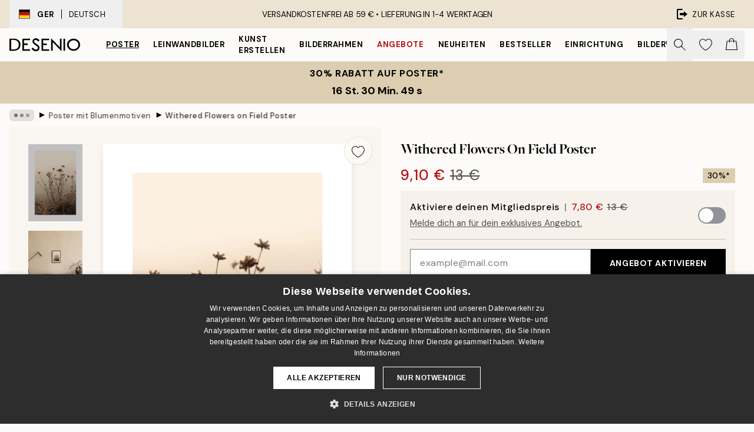

--- FILE ---
content_type: text/html; charset=utf-8
request_url: https://desenio.de/p/poster/botanisch/blumen/withered-flowers-on-field-poster/
body_size: 52975
content:
<!DOCTYPE html><html dir="ltr" lang="de"><head><title>Verwelkte Blumen auf dem Feld Poster – Naturposter | desenio.de</title><meta name="description" content="Desenio bietet ein trendiges und breites Sortiment an Postern, Drucken und Rahmen. Unser Sortiment umfasst Typografie-Poster, Kinderposter, Schwarz-Weiß-Fotografien, Illustrationen, Gold-Poster und vieles mehr."/><meta charSet="utf-8"/><meta name="viewport" content="initial-scale=1.0, width=device-width"/><link rel="canonical" href="https://desenio.de/p/poster/botanisch/blumen/withered-flowers-on-field-poster/"/><link rel="alternate" hrefLang="en-gb" href="https://desenio.co.uk/p/posters-prints/botanical/flowers/withered-flowers-on-field-print/"/><link rel="alternate" hrefLang="da-dk" href="https://desenio.dk/p/plakater-og-posters/botaniske-plakater/blomster/withered-flowers-on-field-plakat/"/><link rel="alternate" hrefLang="de-de" href="https://desenio.de/p/poster/botanisch/blumen/withered-flowers-on-field-poster/"/><link rel="alternate" hrefLang="de-at" href="https://desenio.at/p/poster/botanisch/blumen/withered-flowers-on-field-poster/"/><link rel="alternate" hrefLang="sv-se" href="https://desenio.se/p/posters/botaniska-prints/blommor/withered-flowers-on-field-poster/"/><link rel="alternate" hrefLang="it-it" href="https://desenio.it/p/poster/fiori-piante/quadri-floreali/withered-flowers-on-field-poster/"/><link rel="alternate" hrefLang="fi-fi" href="https://desenio.fi/p/julisteet-ja-printit/kasvit/kukat/withered-flowers-on-field-juliste/"/><link rel="alternate" hrefLang="fr-fr" href="https://desenio.fr/p/affiches/botanique-posters/fleurs/withered-flowers-on-field-affiche/"/><link rel="alternate" hrefLang="nl-nl" href="https://desenio.nl/p/posters/botanisch-posters/bloemen/withered-flowers-on-field-poster/"/><link rel="alternate" hrefLang="no-no" href="https://desenio.no/p/posters-og-plakater/botaniske/blomster/withered-flowers-on-field-plakat/"/><link rel="alternate" hrefLang="en-ie" href="https://desenio.ie/p/posters-prints/botanical/flowers/withered-flowers-on-field-print/"/><link rel="alternate" hrefLang="pl-pl" href="https://desenio.pl/p/plakaty/botanika/kwiaty/withered-flowers-on-field-plakat/"/><link rel="alternate" hrefLang="en-hu" href="https://desenio.eu/p/prints/botanical/flowers/withered-flowers-on-field-print/"/><link rel="alternate" hrefLang="es-es" href="https://desenio.es/p/posters/botanica/flores/withered-flowers-on-field-poster/"/><link rel="alternate" hrefLang="en-jp" href="https://desenio.jp/p/posters-prints/botanical/flowers/withered-flowers-on-field-print/"/><link rel="alternate" hrefLang="ko-kr" href="https://desenio.kr/p/posters-prints/botanical/flowers/withered-flowers-on-field/"/><link rel="alternate" hrefLang="en-au" href="https://desenio.com.au/p/posters-prints/botanical/flowers/withered-flowers-on-field-print/"/><link rel="alternate" hrefLang="cs-cz" href="https://desenio.cz/p/plakaty/botanika/kvetiny/withered-flowers-on-field-plakat/"/><link rel="alternate" hrefLang="el-gr" href="https://desenio.gr/p/poster/votaniki-techni/louloydia/withered-flowers-on-field-poster/"/><link rel="alternate" hrefLang="pt-pt" href="https://desenio.pt/p/posters/botanico-2/flores/withered-flowers-on-field-poster/"/><link rel="alternate" hrefLang="sk-sk" href="https://desenio.sk/p/plagaty/rastlinne-motivy/kvety/withered-flowers-on-field-plagat/"/><link rel="alternate" hrefLang="de-ch" href="https://desenio.ch/de-ch/p/poster/botanisch/blumen/withered-flowers-on-field-poster/"/><link rel="alternate" hrefLang="fr-ch" href="https://desenio.ch/fr-ch/p/affiches/botanique-posters/fleurs/withered-flowers-on-field-affiche/"/><link rel="alternate" hrefLang="it-ch" href="https://desenio.ch/it-ch/p/poster/fiori-piante/quadri-floreali/withered-flowers-on-field-poster/"/><link rel="alternate" hrefLang="de-be" href="https://desenio.be/de-be/p/poster/botanisch/blumen/withered-flowers-on-field-poster/"/><link rel="alternate" hrefLang="nl-be" href="https://desenio.be/nl-be/p/posters/botanisch-posters/bloemen/withered-flowers-on-field-poster/"/><link rel="alternate" hrefLang="fr-be" href="https://desenio.be/fr-be/p/affiches/botanique-posters/fleurs/withered-flowers-on-field-affiche/"/><meta property="og:description" content="Desenio bietet ein trendiges und breites Sortiment an Postern, Drucken und Rahmen. Unser Sortiment umfasst Typografie-Poster, Kinderposter, Schwarz-Weiß-Fotografien, Illustrationen, Gold-Poster und vieles mehr."/><meta property="og:url" content="https://desenio.de/p/poster/botanisch/blumen/withered-flowers-on-field-poster/"/><meta property="og:site_name" content="Desenio"/><link rel="preload" href="/_next/static/media/logo.9c4c515a.svg" as="image" fetchpriority="high"/><link rel="preload" href="/_next/static/media/search.6ab51709.svg" as="image" fetchpriority="high"/><link rel="preload" href="/_next/static/media/heart-outline.390ce03b.svg" as="image" fetchpriority="high"/><link rel="preload" href="/_next/static/media/bag-outline.2ac31710.svg" as="image" fetchpriority="high"/><meta property="og:title" content="Withered Flowers on Field Poster"/><meta property="og:type" content="product"/><meta property="og:image" content="https://media.desenio.com/site_images/685b0b667319dd57f70211ae_625473744_13822-8.jpg"/><meta property="og:image" content="https://media.desenio.com/site_images/688b7c02fcf974d8a1ed08b8_765022555_13822_display_image_ds.jpg"/><link rel="preload" as="image" imageSrcSet="https://media.desenio.com/site_images/685b0b607319dd57f70211ad_1077133396_13822-4.jpg?auto=compress%2Cformat&amp;fit=max&amp;w=16 16w, https://media.desenio.com/site_images/685b0b607319dd57f70211ad_1077133396_13822-4.jpg?auto=compress%2Cformat&amp;fit=max&amp;w=32 32w, https://media.desenio.com/site_images/685b0b607319dd57f70211ad_1077133396_13822-4.jpg?auto=compress%2Cformat&amp;fit=max&amp;w=48 48w, https://media.desenio.com/site_images/685b0b607319dd57f70211ad_1077133396_13822-4.jpg?auto=compress%2Cformat&amp;fit=max&amp;w=64 64w, https://media.desenio.com/site_images/685b0b607319dd57f70211ad_1077133396_13822-4.jpg?auto=compress%2Cformat&amp;fit=max&amp;w=96 96w, https://media.desenio.com/site_images/685b0b607319dd57f70211ad_1077133396_13822-4.jpg?auto=compress%2Cformat&amp;fit=max&amp;w=128 128w, https://media.desenio.com/site_images/685b0b607319dd57f70211ad_1077133396_13822-4.jpg?auto=compress%2Cformat&amp;fit=max&amp;w=256 256w, https://media.desenio.com/site_images/685b0b607319dd57f70211ad_1077133396_13822-4.jpg?auto=compress%2Cformat&amp;fit=max&amp;w=384 384w, https://media.desenio.com/site_images/685b0b607319dd57f70211ad_1077133396_13822-4.jpg?auto=compress%2Cformat&amp;fit=max&amp;w=640 640w, https://media.desenio.com/site_images/685b0b607319dd57f70211ad_1077133396_13822-4.jpg?auto=compress%2Cformat&amp;fit=max&amp;w=750 750w, https://media.desenio.com/site_images/685b0b607319dd57f70211ad_1077133396_13822-4.jpg?auto=compress%2Cformat&amp;fit=max&amp;w=828 828w, https://media.desenio.com/site_images/685b0b607319dd57f70211ad_1077133396_13822-4.jpg?auto=compress%2Cformat&amp;fit=max&amp;w=1080 1080w, https://media.desenio.com/site_images/685b0b607319dd57f70211ad_1077133396_13822-4.jpg?auto=compress%2Cformat&amp;fit=max&amp;w=1200 1200w, https://media.desenio.com/site_images/685b0b607319dd57f70211ad_1077133396_13822-4.jpg?auto=compress%2Cformat&amp;fit=max&amp;w=1920 1920w, https://media.desenio.com/site_images/685b0b607319dd57f70211ad_1077133396_13822-4.jpg?auto=compress%2Cformat&amp;fit=max&amp;w=2048 2048w, https://media.desenio.com/site_images/685b0b607319dd57f70211ad_1077133396_13822-4.jpg?auto=compress%2Cformat&amp;fit=max&amp;w=3840 3840w" imageSizes="100%" fetchpriority="high"/><meta name="next-head-count" content="44"/><link rel="shortcut icon" href="/favicon.ico" type="image/x-icon"/><link rel="mask-icon" href="/mask-icon.svg" color="black"/><link rel="apple-touch-icon" href="/touch-icon.png"/><meta name="theme-color" content="#eee" media="(prefers-color-scheme: light)"/><meta name="theme-color" content="#000" media="(prefers-color-scheme: dark)"/><meta name="theme-color" content="#eee"/><meta name="google" content="notranslate"/><link rel="preload" href="/_next/static/css/9ec34bc7e08a957b.css" as="style" crossorigin="anonymous"/><link rel="stylesheet" href="/_next/static/css/9ec34bc7e08a957b.css" crossorigin="anonymous" data-n-g=""/><link rel="preload" href="/_next/static/css/833f48369b64c52b.css" as="style" crossorigin="anonymous"/><link rel="stylesheet" href="/_next/static/css/833f48369b64c52b.css" crossorigin="anonymous" data-n-p=""/><noscript data-n-css=""></noscript><script defer="" crossorigin="anonymous" nomodule="" src="/_next/static/chunks/polyfills-42372ed130431b0a.js"></script><script src="/js/cookie-script/37335b252b80b6abdfea8a19d0c7deba.js" defer="" data-nscript="beforeInteractive" crossorigin="anonymous"></script><script defer="" src="/_next/static/chunks/5667.db4e32b3c25d2bd5.js" crossorigin="anonymous"></script><script defer="" src="/_next/static/chunks/3444.baac915d921c3c13.js" crossorigin="anonymous"></script><script defer="" src="/_next/static/chunks/1899.e1602995c416c67a.js" crossorigin="anonymous"></script><script src="/_next/static/chunks/webpack-12e54f80eb13b780.js" defer="" crossorigin="anonymous"></script><script src="/_next/static/chunks/framework-2e93983b0e889e06.js" defer="" crossorigin="anonymous"></script><script src="/_next/static/chunks/main-b0a0f65d9ac069d8.js" defer="" crossorigin="anonymous"></script><script src="/_next/static/chunks/pages/_app-397ef6b246c3e802.js" defer="" crossorigin="anonymous"></script><script src="/_next/static/chunks/6577-29b08a669c31dea3.js" defer="" crossorigin="anonymous"></script><script src="/_next/static/chunks/9111-627649a45d346422.js" defer="" crossorigin="anonymous"></script><script src="/_next/static/chunks/2120-aafe4bba91c54a60.js" defer="" crossorigin="anonymous"></script><script src="/_next/static/chunks/9107-437f58df14505d67.js" defer="" crossorigin="anonymous"></script><script src="/_next/static/chunks/7765-30918bd330e8bf56.js" defer="" crossorigin="anonymous"></script><script src="/_next/static/chunks/6411-7332d398cfbc49fa.js" defer="" crossorigin="anonymous"></script><script src="/_next/static/chunks/4477-5e95b94d74f78e74.js" defer="" crossorigin="anonymous"></script><script src="/_next/static/chunks/pages/p/%5B...slug%5D-c0327396903474f3.js" defer="" crossorigin="anonymous"></script><script src="/_next/static/9ztKHMD_w7cJtyqK3ju6e/_buildManifest.js" defer="" crossorigin="anonymous"></script><script src="/_next/static/9ztKHMD_w7cJtyqK3ju6e/_ssgManifest.js" defer="" crossorigin="anonymous"></script></head><body class="notranslate"><noscript><iframe title="Google Tag Manager" src="https://www.googletagmanager.com/ns.html?id=GTM-PMNSHMZ" height="0" width="0" style="display:none;visibility:hidden"></iframe></noscript><div id="__loading-indicator"></div><div id="__next"><script>history.scrollRestoration = "manual"</script><div id="app" data-project="DS" class="__variable_6e5d6a __variable_0d9ce4 font-body flex min-h-full flex-col"><a href="#main" class="visually-hidden">Skip to main content.</a><aside id="status" class="relative z-40 h-8 bg-brand-cream px-4 w-content:h-12 z-40"><noscript class="flex-center absolute left-0 top-0 z-max flex h-full w-full bg-urgent text-tiny font-medium text-white w-content:text-sm">Bitte aktiviere JavaScript, um bei uns zu shoppen!</noscript><div class="relative m-auto flex h-full max-w-header items-center justify-between"><button class="hidden h-full w-48 items-center py-1 w-content:flex"><div class="relative flex h-full items-center px-4 text-xs uppercase hover:bg-brand-ivory-900 hover:bg-opacity-10 ltr:-left-4 rtl:-right-4"><div class="relative me-3 flex border border-brand-900" style="min-height:15.4px;min-width:19px"><img alt="Germany flag icon" aria-hidden="true" loading="lazy" width="640" height="480" decoding="async" data-nimg="1" class="absolute h-full w-full object-cover" style="color:transparent" src="/_next/static/media/de.8e159e6e.svg"/></div><div class="flex h-4 items-center"><span class="font-bold" title="Germany">GER</span><div role="separator" aria-orientation="vertical" class="mx-3 bg-black h-full" style="width:1px"></div>Deutsch</div></div></button><span></span><div role="region" aria-label="Announcements" class="w-full h-full flex-1 relative"><ul class="flex w-full flex-center h-full"><li aria-posinset="1" aria-setsize="1" class="transition-opacity absolute w-full overflow-hidden flex flex-center opacity-100" style="transition-duration:500ms"><p class="truncate w-content:scale-90">VERSANDKOSTENFREI AB 59 € •    LIEFERUNG IN 1-4 WERKTAGEN</p></li></ul></div><a href="https://checkout.desenio.de/checkout/" class="hidden h-full w-48 justify-end py-1 w-content:flex"><div class="relative flex items-center px-4 text-xs uppercase hover:bg-brand-ivory-900 hover:bg-opacity-10 ltr:-right-4 rtl:-left-4"><img alt="Checkout icon" aria-hidden="true" loading="lazy" width="18" height="18" decoding="async" data-nimg="1" class="rtl-mirror me-2" style="color:transparent" src="/_next/static/media/exit.97f80cf2.svg"/>Zur Kasse</div></a></div></aside><header role="banner" class="sticky top-0 z-30 border-b border-brand-500/50 bg-brand-white px-2 w-content:px-4" aria-label="Main navigation"><nav class="m-auto flex h-14 max-w-header" role="navigation"><div class="flex flex-1 w-content:hidden"></div><div class="flex min-w-fit items-center justify-center w-content:me-8 w-content:justify-start"><a class="flex items-center transition-opacity duration-300 active:hover:opacity-60 active:hover:transition-none active:hover:delay-0 opacity-100 w-content:delay-600" href="https://desenio.de/"><img alt="Desenio Logo" fetchpriority="high" width="581" height="116" decoding="async" data-nimg="1" style="color:transparent;height:22.8px;width:120px" src="/_next/static/media/logo.9c4c515a.svg"/></a></div><section id="synapse-popover-group-Rr7b6" aria-label="Site Navigation" class="hide-scrollbar hidden h-full overflow-x-scroll transition-opacity w-content:flex opacity-100 w-content:delay-600"><div class="menu-test-desktop-variant static border-b border-transparent hover:border-black"><a class="popover-button flex flex-center flex-center flex h-full w-full text-nowrap flex items-center justify-center h-full px-3 text-xs font-bold uppercase font-body underline" id="synapse-popover-R6r7b6-button" aria-expanded="false" href="https://desenio.de/poster/">Poster</a></div><div class="menu-test-desktop-variant static border-b border-transparent hover:border-black"><a class="popover-button flex flex-center flex-center flex h-full w-full text-nowrap flex items-center justify-center h-full px-3 text-xs font-bold uppercase font-body" id="synapse-popover-Rar7b6-button" aria-expanded="false" href="https://desenio.de/leinwandbilder/">Leinwandbilder</a></div><div class="menu-test-desktop-variant static border-b border-transparent hover:border-black"><a class="popover-button flex flex-center flex-center flex h-full w-full text-nowrap flex items-center justify-center h-full px-3 text-xs font-bold uppercase font-body" id="synapse-popover-Rer7b6-button" aria-expanded="false" href="https://desenio.de/poster/kunst-erstellen/">Kunst erstellen</a></div><div class="menu-test-desktop-variant static border-b border-transparent hover:border-black"><a class="popover-button flex flex-center flex-center flex h-full w-full text-nowrap flex items-center justify-center h-full px-3 text-xs font-bold uppercase font-body" id="synapse-popover-Rir7b6-button" aria-expanded="false" href="https://desenio.de/rahmen/">Bilderrahmen</a></div><div class="menu-test-desktop-variant static border-b border-transparent hover:border-black"><a class="popover-button flex flex-center flex-center flex h-full w-full text-nowrap flex items-center justify-center h-full px-3 text-xs font-bold uppercase font-body text-urgent" id="synapse-popover-Rmr7b6-button" aria-expanded="false" href="https://desenio.de/sale/">Angebote</a></div><div class="menu-test-desktop-variant static border-b border-transparent hover:border-black"><a class="popover-button flex flex-center flex-center flex h-full w-full text-nowrap flex items-center justify-center h-full px-3 text-xs font-bold uppercase font-body" id="synapse-popover-Rqr7b6-button" aria-expanded="false" href="https://desenio.de/neuheiten/">Neuheiten</a></div><div class="menu-test-desktop-variant static border-b border-transparent hover:border-black"><a class="popover-button flex flex-center flex-center flex h-full w-full text-nowrap flex items-center justify-center h-full px-3 text-xs font-bold uppercase font-body" id="synapse-popover-Rur7b6-button" aria-expanded="false" href="https://desenio.de/poster/beliebte-bilder/">Bestseller</a></div><div class="menu-test-desktop-variant static border-b border-transparent hover:border-black"><a class="popover-button flex flex-center flex-center flex h-full w-full text-nowrap flex items-center justify-center h-full px-3 text-xs font-bold uppercase font-body" id="synapse-popover-R12r7b6-button" aria-expanded="false" href="https://desenio.de/einrichtung/">Einrichtung</a></div><div class="menu-test-desktop-variant static border-b border-transparent hover:border-black"><a class="popover-button flex flex-center flex-center flex h-full w-full text-nowrap flex items-center justify-center h-full px-3 text-xs font-bold uppercase font-body" id="synapse-popover-R16r7b6-button" aria-expanded="false" href="https://desenio.de/bilderwande/">Bilderwände</a></div><div class="menu-test-desktop-variant static border-b border-transparent hover:border-black"><a class="popover-button flex flex-center flex-center flex h-full w-full text-nowrap flex items-center justify-center h-full px-3 text-xs font-bold uppercase font-body" id="synapse-popover-R1ar7b6-button" aria-expanded="false" href="https://desenio.de/desenio-b2b/">B2B</a></div><div class="menu-test-desktop-variant static border-b border-transparent hover:border-black"><a class="popover-button flex flex-center flex-center flex h-full w-full text-nowrap flex items-center justify-center h-full px-3 text-xs font-bold uppercase font-body" id="synapse-popover-R1er7b6-button" aria-expanded="false" href="https://desenio.de/design-magazine/">Magazine</a></div></section><div class="flex flex-1"><div class="ms-auto flex items-center transition-opacity duration-300 opacity-100 delay-600"><div class="relative flex h-full items-center"><button class="group hidden h-full w-11 items-center justify-center transition-opacity duration-300 w-content:flex opacity-100 w-content:delay-600" aria-label="Suche"><img alt="Search icon" aria-hidden="true" fetchpriority="high" width="20" height="20" decoding="async" data-nimg="1" class="duration-150 xl:group-hover:opacity-75" style="color:transparent" src="/_next/static/media/search.6ab51709.svg"/></button><div class="relative flex h-full items-center" id="synapse-icons-end-R1b7b6-shopping-menu-wrapper"><button class="flex items-center justify-center relative w-11 h-12 animate" tabindex="0" aria-expanded="false" aria-controls="shopping-menu-container__wishlist" aria-label="Show products in Wishlist"><img alt="Icon ends icon" aria-hidden="true" fetchpriority="high" width="144" height="132" decoding="async" data-nimg="1" style="color:transparent;width:22px;height:20px" src="/_next/static/media/heart-outline.390ce03b.svg"/></button><button class="flex items-center justify-center relative w-11 h-12" tabindex="0" aria-expanded="false" aria-controls="shopping-menu-container__cart" aria-label="Show products in Cart"><img alt="Empty cart icon" aria-hidden="true" fetchpriority="high" width="121" height="140" decoding="async" data-nimg="1" style="color:transparent;width:20px;height:20px;position:relative;top:-1px" src="/_next/static/media/bag-outline.2ac31710.svg"/></button></div></div></div></div></nav></header><button class="w-full"><aside aria-labelledby="synapse-promotional-banner-Rc7b6-title" class="flex flex-col flex-center py-2 px-4 z-20 text-center group" style="background:#ddceb1;color:#000"><div class="max-w-header relative w-full"><div class="flex flex-col px-8"><span id="synapse-promotional-banner-Rc7b6-title" class="uppercase font-bold text-md">30% Rabatt auf Poster*</span></div><div style="background:#ddceb1;color:#000"><time dateTime="2026-01-19" class="flex pt-1 font-bold flex-center text-[18px]"><span class="mx-1" aria-hidden="true">0 Min. <!-- -->0 s</span><span class="visually-hidden">Gültig bis: 2026-01-19</span></time></div></div></aside></button><span></span><main id="main" class="flex-1"><script type="application/ld+json">{
        "@context": "http://schema.org/",
        "@type": "Product",
        "name": "Withered Flowers on Field Poster",
        "description": "Das Poster hat eine weiße Einfassung, die das Motiv elegant abrundet.",
        "sku": "13822",
        "image": "https://media.desenio.com/site_images/685b0b667319dd57f70211ae_625473744_13822-8.jpg",
        "url": "https://desenio.de/poster/botanisch/blumen/withered-flowers-on-field-poster/",
        "brand": {
          "@type": "Brand",
          "name": "Desenio"
        },
        "offers": [
          {
              "@type": "Offer",
              "sku": "13822-4",
              "name": "Withered Flowers on Field Poster 21x30 cm",
              "url": "https://desenio.de/poster/botanisch/blumen/withered-flowers-on-field-poster/",
              "priceSpecification": [{"@type":"UnitPriceSpecification","price":9.1,"priceCurrency":"EUR"},{"@type":"UnitPriceSpecification","priceType":"https://schema.org/StrikethroughPrice","price":13,"priceCurrency":"EUR"},{"@type":"UnitPriceSpecification","price":7.8,"priceCurrency":"EUR","validForMemberTier":{"@type":"MemberProgramTier"}}],
              "itemCondition": "http://schema.org/NewCondition",
              "availability": "http://schema.org/InStock"
              }
        ]
      }</script><div class="relative mx-auto mb-12 bg-brand-ivory-300/50 lg:bg-transparent lg:px-4"><div class="mx-auto max-w-header"><nav id="breadcrumbs" class="flex items-center w-full overflow-x-auto hide-scrollbar mask-x-scroll py-2 px-4 lg:-mx-4" aria-label="Breadcrumb" data-ph="breadcrumbs"><div class="sticky start-0 z-10 flex items-center transition-opacity duration-150 shrink-0 opacity-100 delay-150"><div role="presentation" class="flex flex-center h-5 px-2 bg-black/10 rounded-md me-2"><div class="rounded-full bg-black me-1 last:me-0" style="height:6px;width:6px;opacity:calc(0.5 - 0 * 0.1)"></div><div class="rounded-full bg-black me-1 last:me-0" style="height:6px;width:6px;opacity:calc(0.5 - 1 * 0.1)"></div><div class="rounded-full bg-black me-1 last:me-0" style="height:6px;width:6px;opacity:calc(0.5 - 2 * 0.1)"></div></div><div role="separator" aria-orientation="vertical" class="relative font-bold -top-px text-md start-px rtl-mirror">▸</div></div><ol class="flex flex-nowrap ps-1 ms-2" style="transform:translate3d(0px, 0px, 0px)"><li class="flex flex-nowrap mx-1 transition-opacity group duration-300 ltr:first:-ml-3 rtl:first:-mr-3 opacity-0 pointer-events-none"><a class="flex items-center me-2 group-last:me-0 whitespace-nowrap hover:underline truncate text-black/80 text-xs" tabindex="0" style="max-width:15rem" href="https://desenio.de/">Desenio</a><div role="separator" aria-orientation="vertical" class="relative font-bold -top-px text-md start-px rtl-mirror">▸</div></li><li class="flex flex-nowrap mx-1 transition-opacity group duration-300 ltr:first:-ml-3 rtl:first:-mr-3 opacity-0 pointer-events-none"><a class="flex items-center me-2 group-last:me-0 whitespace-nowrap hover:underline truncate text-black/80 text-xs" tabindex="0" style="max-width:15rem" href="https://desenio.de/poster/">Poster</a><div role="separator" aria-orientation="vertical" class="relative font-bold -top-px text-md start-px rtl-mirror">▸</div></li><li class="flex flex-nowrap mx-1 transition-opacity group duration-300 ltr:first:-ml-3 rtl:first:-mr-3 opacity-0 pointer-events-none"><a class="flex items-center me-2 group-last:me-0 whitespace-nowrap hover:underline truncate text-black/80 text-xs" tabindex="0" style="max-width:15rem" href="https://desenio.de/poster/botanisch/">Botanikposter</a><div role="separator" aria-orientation="vertical" class="relative font-bold -top-px text-md start-px rtl-mirror">▸</div></li><li class="flex flex-nowrap mx-1 transition-opacity group duration-300 ltr:first:-ml-3 rtl:first:-mr-3 opacity-100"><a class="flex items-center me-2 group-last:me-0 whitespace-nowrap hover:underline truncate text-black/80 text-xs" tabindex="0" style="max-width:15rem" href="https://desenio.de/poster/botanisch/blumen/">Poster mit Blumenmotiven</a><div role="separator" aria-orientation="vertical" class="relative font-bold -top-px text-md start-px rtl-mirror">▸</div></li><li class="flex flex-nowrap mx-1 transition-opacity group duration-300 ltr:first:-ml-3 rtl:first:-mr-3 opacity-100"><a class="flex items-center me-2 group-last:me-0 whitespace-nowrap hover:underline truncate font-medium pe-3 text-black/80 text-xs" aria-current="page" tabindex="0" style="max-width:15rem" href="https://desenio.de/p/poster/botanisch/blumen/withered-flowers-on-field-poster/">Withered Flowers on Field Poster</a></li></ol></nav></div><div class="relative z-20 m-auto flex h-full max-w-header flex-col items-start lg:flex-row"><div class="h-full w-full min-w-[50%] lg:sticky lg:top-[64px] lg:w-1/2 xl:w-full"><div class="relative hidden h-full bg-brand-ivory-300/50 px-2 py-5 lg:mx-4 lg:ms-0 lg:flex xl:px-8" aria-label="Product images"><div class="absolute right-4 top-0 h-full py-4 xl:right-4"><div class="sticky z-20" style="top:16px"><div class="z-10 me-4 lg:me-0"><button class="flex-center bg-blur group m-auto flex h-12 min-w-[48px] max-w-[48px] flex-1 rounded-full border border-brand-ivory-500 bg-brand-white/80 text-md shadow-sm" aria-label="Remove this product from wishlist"><div class="relative top-0.5 h-5 shrink-0 scale-100 transition duration-300 group-active:scale-90 group-active:duration-0"><img alt="" aria-hidden="true" loading="lazy" width="22" height="20" decoding="async" data-nimg="1" style="color:transparent" src="/_next/static/media/heart-outline.390ce03b.svg"/></div></button></div></div></div><div class="hide-scrollbar me-3 hidden w-24 flex-col overflow-y-auto pe-1 transition-opacity duration-300 ease-in-out xl:py-2 2xl:w-32 xl:flex opacity-0 mask-y-scroll" style="max-height:0"><div class="h-px"></div><button class="relative mb-4 h-0 w-full bg-white last:mb-0" disabled="" aria-label="Show image 1" aria-controls="synapse-product-photoswipe-thumbnail-slider-R9ip9b6-container" aria-owns="synapse-product-photoswipe-thumbnail-slider-R9ip9b6-slide-0" aria-current="true" style="padding-bottom:142.85000000000002%"><img alt="Vertrocknete Blumen auf einem Feld mit hellem, nebligem Hintergrund. Das Poster zeigt die zarten Strukturen der Pflanzen." loading="lazy" decoding="async" data-nimg="fill" style="position:absolute;height:100%;width:100%;left:0;top:0;right:0;bottom:0;color:transparent;max-width:100%;background-size:cover;background-position:50% 50%;background-repeat:no-repeat;background-image:url(&quot;data:image/svg+xml;charset=utf-8,%3Csvg xmlns=&#x27;http://www.w3.org/2000/svg&#x27; %3E%3Cfilter id=&#x27;b&#x27; color-interpolation-filters=&#x27;sRGB&#x27;%3E%3CfeGaussianBlur stdDeviation=&#x27;20&#x27;/%3E%3CfeColorMatrix values=&#x27;1 0 0 0 0 0 1 0 0 0 0 0 1 0 0 0 0 0 100 -1&#x27; result=&#x27;s&#x27;/%3E%3CfeFlood x=&#x27;0&#x27; y=&#x27;0&#x27; width=&#x27;100%25&#x27; height=&#x27;100%25&#x27;/%3E%3CfeComposite operator=&#x27;out&#x27; in=&#x27;s&#x27;/%3E%3CfeComposite in2=&#x27;SourceGraphic&#x27;/%3E%3CfeGaussianBlur stdDeviation=&#x27;20&#x27;/%3E%3C/filter%3E%3Cimage width=&#x27;100%25&#x27; height=&#x27;100%25&#x27; x=&#x27;0&#x27; y=&#x27;0&#x27; preserveAspectRatio=&#x27;none&#x27; style=&#x27;filter: url(%23b);&#x27; href=&#x27;[data-uri]&#x27;/%3E%3C/svg%3E&quot;)" sizes="100vw" srcSet="https://media.desenio.com/site_images/685b0b607319dd57f70211ad_1077133396_13822-4.jpg?auto=compress%2Cformat&amp;fit=max&amp;w=640 640w, https://media.desenio.com/site_images/685b0b607319dd57f70211ad_1077133396_13822-4.jpg?auto=compress%2Cformat&amp;fit=max&amp;w=750 750w, https://media.desenio.com/site_images/685b0b607319dd57f70211ad_1077133396_13822-4.jpg?auto=compress%2Cformat&amp;fit=max&amp;w=828 828w, https://media.desenio.com/site_images/685b0b607319dd57f70211ad_1077133396_13822-4.jpg?auto=compress%2Cformat&amp;fit=max&amp;w=1080 1080w, https://media.desenio.com/site_images/685b0b607319dd57f70211ad_1077133396_13822-4.jpg?auto=compress%2Cformat&amp;fit=max&amp;w=1200 1200w, https://media.desenio.com/site_images/685b0b607319dd57f70211ad_1077133396_13822-4.jpg?auto=compress%2Cformat&amp;fit=max&amp;w=1920 1920w, https://media.desenio.com/site_images/685b0b607319dd57f70211ad_1077133396_13822-4.jpg?auto=compress%2Cformat&amp;fit=max&amp;w=2048 2048w, https://media.desenio.com/site_images/685b0b607319dd57f70211ad_1077133396_13822-4.jpg?auto=compress%2Cformat&amp;fit=max&amp;w=3840 3840w" src="https://media.desenio.com/site_images/685b0b607319dd57f70211ad_1077133396_13822-4.jpg?auto=compress%2Cformat&amp;fit=max&amp;w=3840"/><div class="absolute left-0 top-0 h-full w-full bg-black transition-opacity duration-150 opacity-25"></div></button><button class="relative mb-4 h-0 w-full bg-white last:mb-0" aria-label="Show image 2" aria-controls="synapse-product-photoswipe-thumbnail-slider-R9ip9b6-container" aria-owns="synapse-product-photoswipe-thumbnail-slider-R9ip9b6-slide-1" aria-current="false" style="padding-bottom:125%"><img alt="Ein Poster mit vertrockneten Pflanzen auf einem Feld mit hellem Himmel, hängend über einer Steinbank." loading="lazy" decoding="async" data-nimg="fill" style="position:absolute;height:100%;width:100%;left:0;top:0;right:0;bottom:0;color:transparent;max-width:100%;background-size:cover;background-position:50% 50%;background-repeat:no-repeat;background-image:url(&quot;data:image/svg+xml;charset=utf-8,%3Csvg xmlns=&#x27;http://www.w3.org/2000/svg&#x27; %3E%3Cfilter id=&#x27;b&#x27; color-interpolation-filters=&#x27;sRGB&#x27;%3E%3CfeGaussianBlur stdDeviation=&#x27;20&#x27;/%3E%3CfeColorMatrix values=&#x27;1 0 0 0 0 0 1 0 0 0 0 0 1 0 0 0 0 0 100 -1&#x27; result=&#x27;s&#x27;/%3E%3CfeFlood x=&#x27;0&#x27; y=&#x27;0&#x27; width=&#x27;100%25&#x27; height=&#x27;100%25&#x27;/%3E%3CfeComposite operator=&#x27;out&#x27; in=&#x27;s&#x27;/%3E%3CfeComposite in2=&#x27;SourceGraphic&#x27;/%3E%3CfeGaussianBlur stdDeviation=&#x27;20&#x27;/%3E%3C/filter%3E%3Cimage width=&#x27;100%25&#x27; height=&#x27;100%25&#x27; x=&#x27;0&#x27; y=&#x27;0&#x27; preserveAspectRatio=&#x27;none&#x27; style=&#x27;filter: url(%23b);&#x27; href=&#x27;[data-uri]&#x27;/%3E%3C/svg%3E&quot;)" sizes="100vw" srcSet="https://media.desenio.com/site_images/688b7bfcdbab51124ff10fc7_1287195509_13822-4_variant_display_image_ds.jpg?auto=compress%2Cformat&amp;fit=max&amp;w=640 640w, https://media.desenio.com/site_images/688b7bfcdbab51124ff10fc7_1287195509_13822-4_variant_display_image_ds.jpg?auto=compress%2Cformat&amp;fit=max&amp;w=750 750w, https://media.desenio.com/site_images/688b7bfcdbab51124ff10fc7_1287195509_13822-4_variant_display_image_ds.jpg?auto=compress%2Cformat&amp;fit=max&amp;w=828 828w, https://media.desenio.com/site_images/688b7bfcdbab51124ff10fc7_1287195509_13822-4_variant_display_image_ds.jpg?auto=compress%2Cformat&amp;fit=max&amp;w=1080 1080w, https://media.desenio.com/site_images/688b7bfcdbab51124ff10fc7_1287195509_13822-4_variant_display_image_ds.jpg?auto=compress%2Cformat&amp;fit=max&amp;w=1200 1200w, https://media.desenio.com/site_images/688b7bfcdbab51124ff10fc7_1287195509_13822-4_variant_display_image_ds.jpg?auto=compress%2Cformat&amp;fit=max&amp;w=1920 1920w, https://media.desenio.com/site_images/688b7bfcdbab51124ff10fc7_1287195509_13822-4_variant_display_image_ds.jpg?auto=compress%2Cformat&amp;fit=max&amp;w=2048 2048w, https://media.desenio.com/site_images/688b7bfcdbab51124ff10fc7_1287195509_13822-4_variant_display_image_ds.jpg?auto=compress%2Cformat&amp;fit=max&amp;w=3840 3840w" src="https://media.desenio.com/site_images/688b7bfcdbab51124ff10fc7_1287195509_13822-4_variant_display_image_ds.jpg?auto=compress%2Cformat&amp;fit=max&amp;w=3840"/><div class="absolute left-0 top-0 h-full w-full bg-black transition-opacity duration-150 opacity-0"></div></button><button class="relative mb-4 h-0 w-full border last:mb-0" aria-label="Show video 1" aria-controls="synapse-product-photoswipe-thumbnail-slider-R9ip9b6-container" aria-owns="synapse-product-photoswipe-thumbnail-slider-R9ip9b6-video-slide-0" aria-current="false" style="padding-bottom:125%"><img alt="Video thumbnail" loading="lazy" width="600" height="750" decoding="async" data-nimg="1" class="absolute h-full w-full object-cover" style="color:transparent" srcSet="/_next/image/?url=%2F_next%2Fstatic%2Fmedia%2Fvideo-thumbnail-poster.7a42f419.jpg&amp;w=640&amp;q=75 1x, /_next/image/?url=%2F_next%2Fstatic%2Fmedia%2Fvideo-thumbnail-poster.7a42f419.jpg&amp;w=1200&amp;q=75 2x" src="/_next/image/?url=%2F_next%2Fstatic%2Fmedia%2Fvideo-thumbnail-poster.7a42f419.jpg&amp;w=1200&amp;q=75"/><div class="bg-blur absolute overflow-hidden rounded-full bg-white/50 shadow-lg transition duration-300 ease-out" style="height:40px;width:40px;top:50%;left:50%;transform:translate(-50%, -50%)"><div class="flex-center absolute flex h-full w-full" style="transform:scale(.4)"><img alt="Play" loading="lazy" width="500" height="500" decoding="async" data-nimg="1" class="opacity-75" style="color:transparent;object-fit:contain" src="/_next/static/media/play.64f8cf1a.svg"/></div></div><div class="absolute left-0 top-0 h-full w-full bg-black transition-opacity duration-150 opacity-0"></div></button><div class="h-px"></div></div><div id="synapse-product-photoswipe-thumbnail-slider-R9ip9b6-container" class="w-full flex-1 overflow-hidden"><section aria-label="Product images" class="flex flex-col justify-center"><h2 class="w-full px-4 mb-2 text-center h3 visually-hidden">Product images</h2><div class="flex w-full items-center"><button class="flex flex-center group z-10 xl:hidden opacity-0" aria-hidden="true" style="min-height:2rem;min-width:2rem" aria-label="Previous - Slide" aria-controls="synapse-slider-R6pip9b6"><img alt="Left arrow icon" aria-hidden="true" loading="lazy" width="15" height="15" decoding="async" data-nimg="1" class="transition-opacity duration-300 rtl-mirror group-disabled:opacity-25" style="color:transparent;height:15px;width:15px" src="/_next/static/media/arrow-left-thin.12bd2c75.svg"/></button><ul id="synapse-slider-R6pip9b6" class="flex-1 grid hide-scrollbar no-highlight overscroll-x-contain transition-opacity drag-safe-area duration-300 justify-center overflow-x-auto opacity-0 pointer-events-none" style="gap:16px;grid-auto-flow:column;scroll-padding:0;grid-auto-columns:calc(100% - 0px - 0px)"><li id="synapse-slider-R6pip9b6-slide-1" class="scroll-snap-start flex flex-center" role="tabpanel"><div class="flex flex-1 h-full relative flex-center min-w-0"><a id="synapse-product-photoswipe-thumbnail-slider-R9ip9b6-slide-0" class="flex relative flex-center w-full h-full mx-1 p-2 overflow-hidden lg:max-h-screen lg:min-h-[545px!important] xl:min-h-[600px!important] max-w-[320px] md:max-w-[438px] lg:max-w-[981px] min-w-[160px] lg:min-w-[390px] xl:min-w-[438px] pb-3 md:pb-5" style="width:calc(70.00350017500875vh - 0px)" href="https://media.desenio.com/site_images/685b0b607319dd57f70211ad_1077133396_13822-4.jpg" data-pswp-width="2000" data-pswp-height="2857" rel="noreferrer" target="_blank" data-photoswipe-item="true"><div class="relative h-0 w-full" style="padding-bottom:142.85000000000002%"><div class="absolute h-full w-full bg-white object-contain shadow-md md:shadow-lg"><img alt="Vertrocknete Blumen auf einem Feld mit hellem, nebligem Hintergrund. Das Poster zeigt die zarten Strukturen der Pflanzen." fetchpriority="high" decoding="async" data-nimg="fill" class="z-10" style="position:absolute;height:100%;width:100%;left:0;top:0;right:0;bottom:0;color:transparent;max-width:100%;background-size:cover;background-position:50% 50%;background-repeat:no-repeat;background-image:url(&quot;data:image/svg+xml;charset=utf-8,%3Csvg xmlns=&#x27;http://www.w3.org/2000/svg&#x27; %3E%3Cfilter id=&#x27;b&#x27; color-interpolation-filters=&#x27;sRGB&#x27;%3E%3CfeGaussianBlur stdDeviation=&#x27;20&#x27;/%3E%3CfeColorMatrix values=&#x27;1 0 0 0 0 0 1 0 0 0 0 0 1 0 0 0 0 0 100 -1&#x27; result=&#x27;s&#x27;/%3E%3CfeFlood x=&#x27;0&#x27; y=&#x27;0&#x27; width=&#x27;100%25&#x27; height=&#x27;100%25&#x27;/%3E%3CfeComposite operator=&#x27;out&#x27; in=&#x27;s&#x27;/%3E%3CfeComposite in2=&#x27;SourceGraphic&#x27;/%3E%3CfeGaussianBlur stdDeviation=&#x27;20&#x27;/%3E%3C/filter%3E%3Cimage width=&#x27;100%25&#x27; height=&#x27;100%25&#x27; x=&#x27;0&#x27; y=&#x27;0&#x27; preserveAspectRatio=&#x27;none&#x27; style=&#x27;filter: url(%23b);&#x27; href=&#x27;[data-uri]&#x27;/%3E%3C/svg%3E&quot;)" sizes="100%" srcSet="https://media.desenio.com/site_images/685b0b607319dd57f70211ad_1077133396_13822-4.jpg?auto=compress%2Cformat&amp;fit=max&amp;w=16 16w, https://media.desenio.com/site_images/685b0b607319dd57f70211ad_1077133396_13822-4.jpg?auto=compress%2Cformat&amp;fit=max&amp;w=32 32w, https://media.desenio.com/site_images/685b0b607319dd57f70211ad_1077133396_13822-4.jpg?auto=compress%2Cformat&amp;fit=max&amp;w=48 48w, https://media.desenio.com/site_images/685b0b607319dd57f70211ad_1077133396_13822-4.jpg?auto=compress%2Cformat&amp;fit=max&amp;w=64 64w, https://media.desenio.com/site_images/685b0b607319dd57f70211ad_1077133396_13822-4.jpg?auto=compress%2Cformat&amp;fit=max&amp;w=96 96w, https://media.desenio.com/site_images/685b0b607319dd57f70211ad_1077133396_13822-4.jpg?auto=compress%2Cformat&amp;fit=max&amp;w=128 128w, https://media.desenio.com/site_images/685b0b607319dd57f70211ad_1077133396_13822-4.jpg?auto=compress%2Cformat&amp;fit=max&amp;w=256 256w, https://media.desenio.com/site_images/685b0b607319dd57f70211ad_1077133396_13822-4.jpg?auto=compress%2Cformat&amp;fit=max&amp;w=384 384w, https://media.desenio.com/site_images/685b0b607319dd57f70211ad_1077133396_13822-4.jpg?auto=compress%2Cformat&amp;fit=max&amp;w=640 640w, https://media.desenio.com/site_images/685b0b607319dd57f70211ad_1077133396_13822-4.jpg?auto=compress%2Cformat&amp;fit=max&amp;w=750 750w, https://media.desenio.com/site_images/685b0b607319dd57f70211ad_1077133396_13822-4.jpg?auto=compress%2Cformat&amp;fit=max&amp;w=828 828w, https://media.desenio.com/site_images/685b0b607319dd57f70211ad_1077133396_13822-4.jpg?auto=compress%2Cformat&amp;fit=max&amp;w=1080 1080w, https://media.desenio.com/site_images/685b0b607319dd57f70211ad_1077133396_13822-4.jpg?auto=compress%2Cformat&amp;fit=max&amp;w=1200 1200w, https://media.desenio.com/site_images/685b0b607319dd57f70211ad_1077133396_13822-4.jpg?auto=compress%2Cformat&amp;fit=max&amp;w=1920 1920w, https://media.desenio.com/site_images/685b0b607319dd57f70211ad_1077133396_13822-4.jpg?auto=compress%2Cformat&amp;fit=max&amp;w=2048 2048w, https://media.desenio.com/site_images/685b0b607319dd57f70211ad_1077133396_13822-4.jpg?auto=compress%2Cformat&amp;fit=max&amp;w=3840 3840w" src="https://media.desenio.com/site_images/685b0b607319dd57f70211ad_1077133396_13822-4.jpg?auto=compress%2Cformat&amp;fit=max&amp;w=3840"/></div></div></a></div></li><li id="synapse-slider-R6pip9b6-slide-2" class="scroll-snap-start flex flex-center relative" role="tabpanel"><a id="synapse-product-photoswipe-thumbnail-slider-R9ip9b6-slide-1" class="flex relative flex-center w-full h-full mx-1 p-2 overflow-hidden lg:max-h-screen lg:min-h-[545px!important] xl:min-h-[600px!important] max-w-[320px] md:max-w-[438px] lg:max-w-[981px] min-w-[160px] lg:min-w-[390px] xl:min-w-[438px]" style="width:calc(80vh - 0px)" href="https://media.desenio.com/site_images/688b7bfcdbab51124ff10fc7_1287195509_13822-4_variant_display_image_ds.jpg" data-pswp-width="1000" data-pswp-height="1250" rel="noreferrer" target="_blank" data-photoswipe-item="true"><div class="relative h-0 w-full" style="padding-bottom:125%"><div class="absolute h-full w-full bg-white object-contain"><img alt="Ein Poster mit vertrockneten Pflanzen auf einem Feld mit hellem Himmel, hängend über einer Steinbank." loading="lazy" decoding="async" data-nimg="fill" class="z-10" style="position:absolute;height:100%;width:100%;left:0;top:0;right:0;bottom:0;color:transparent;max-width:100%;background-size:cover;background-position:50% 50%;background-repeat:no-repeat;background-image:url(&quot;data:image/svg+xml;charset=utf-8,%3Csvg xmlns=&#x27;http://www.w3.org/2000/svg&#x27; %3E%3Cfilter id=&#x27;b&#x27; color-interpolation-filters=&#x27;sRGB&#x27;%3E%3CfeGaussianBlur stdDeviation=&#x27;20&#x27;/%3E%3CfeColorMatrix values=&#x27;1 0 0 0 0 0 1 0 0 0 0 0 1 0 0 0 0 0 100 -1&#x27; result=&#x27;s&#x27;/%3E%3CfeFlood x=&#x27;0&#x27; y=&#x27;0&#x27; width=&#x27;100%25&#x27; height=&#x27;100%25&#x27;/%3E%3CfeComposite operator=&#x27;out&#x27; in=&#x27;s&#x27;/%3E%3CfeComposite in2=&#x27;SourceGraphic&#x27;/%3E%3CfeGaussianBlur stdDeviation=&#x27;20&#x27;/%3E%3C/filter%3E%3Cimage width=&#x27;100%25&#x27; height=&#x27;100%25&#x27; x=&#x27;0&#x27; y=&#x27;0&#x27; preserveAspectRatio=&#x27;none&#x27; style=&#x27;filter: url(%23b);&#x27; href=&#x27;[data-uri]&#x27;/%3E%3C/svg%3E&quot;)" sizes="100%" srcSet="https://media.desenio.com/site_images/688b7bfcdbab51124ff10fc7_1287195509_13822-4_variant_display_image_ds.jpg?auto=compress%2Cformat&amp;fit=max&amp;w=16 16w, https://media.desenio.com/site_images/688b7bfcdbab51124ff10fc7_1287195509_13822-4_variant_display_image_ds.jpg?auto=compress%2Cformat&amp;fit=max&amp;w=32 32w, https://media.desenio.com/site_images/688b7bfcdbab51124ff10fc7_1287195509_13822-4_variant_display_image_ds.jpg?auto=compress%2Cformat&amp;fit=max&amp;w=48 48w, https://media.desenio.com/site_images/688b7bfcdbab51124ff10fc7_1287195509_13822-4_variant_display_image_ds.jpg?auto=compress%2Cformat&amp;fit=max&amp;w=64 64w, https://media.desenio.com/site_images/688b7bfcdbab51124ff10fc7_1287195509_13822-4_variant_display_image_ds.jpg?auto=compress%2Cformat&amp;fit=max&amp;w=96 96w, https://media.desenio.com/site_images/688b7bfcdbab51124ff10fc7_1287195509_13822-4_variant_display_image_ds.jpg?auto=compress%2Cformat&amp;fit=max&amp;w=128 128w, https://media.desenio.com/site_images/688b7bfcdbab51124ff10fc7_1287195509_13822-4_variant_display_image_ds.jpg?auto=compress%2Cformat&amp;fit=max&amp;w=256 256w, https://media.desenio.com/site_images/688b7bfcdbab51124ff10fc7_1287195509_13822-4_variant_display_image_ds.jpg?auto=compress%2Cformat&amp;fit=max&amp;w=384 384w, https://media.desenio.com/site_images/688b7bfcdbab51124ff10fc7_1287195509_13822-4_variant_display_image_ds.jpg?auto=compress%2Cformat&amp;fit=max&amp;w=640 640w, https://media.desenio.com/site_images/688b7bfcdbab51124ff10fc7_1287195509_13822-4_variant_display_image_ds.jpg?auto=compress%2Cformat&amp;fit=max&amp;w=750 750w, https://media.desenio.com/site_images/688b7bfcdbab51124ff10fc7_1287195509_13822-4_variant_display_image_ds.jpg?auto=compress%2Cformat&amp;fit=max&amp;w=828 828w, https://media.desenio.com/site_images/688b7bfcdbab51124ff10fc7_1287195509_13822-4_variant_display_image_ds.jpg?auto=compress%2Cformat&amp;fit=max&amp;w=1080 1080w, https://media.desenio.com/site_images/688b7bfcdbab51124ff10fc7_1287195509_13822-4_variant_display_image_ds.jpg?auto=compress%2Cformat&amp;fit=max&amp;w=1200 1200w, https://media.desenio.com/site_images/688b7bfcdbab51124ff10fc7_1287195509_13822-4_variant_display_image_ds.jpg?auto=compress%2Cformat&amp;fit=max&amp;w=1920 1920w, https://media.desenio.com/site_images/688b7bfcdbab51124ff10fc7_1287195509_13822-4_variant_display_image_ds.jpg?auto=compress%2Cformat&amp;fit=max&amp;w=2048 2048w, https://media.desenio.com/site_images/688b7bfcdbab51124ff10fc7_1287195509_13822-4_variant_display_image_ds.jpg?auto=compress%2Cformat&amp;fit=max&amp;w=3840 3840w" src="https://media.desenio.com/site_images/688b7bfcdbab51124ff10fc7_1287195509_13822-4_variant_display_image_ds.jpg?auto=compress%2Cformat&amp;fit=max&amp;w=3840"/></div></div></a></li><li id="synapse-slider-R6pip9b6-slide-3" class="scroll-snap-start flex flex-center" role="tabpanel"><div class="flex flex-1 h-full relative flex-center min-w-0"><div class="flex relative flex-center w-full h-full mx-1 p-2 overflow-hidden lg:max-h-screen lg:min-h-[545px!important] xl:min-h-[600px!important] max-w-[320px] md:max-w-[438px] lg:max-w-[981px] min-w-[160px] lg:min-w-[390px] xl:min-w-[438px]"><div class="relative h-full w-full"><img alt="Video thumbnail" loading="lazy" decoding="async" data-nimg="fill" class="absolute object-contain" style="position:absolute;height:100%;width:100%;left:0;top:0;right:0;bottom:0;color:transparent" sizes="100vw" srcSet="/_next/image/?url=%2F_next%2Fstatic%2Fmedia%2Fvideo-thumbnail-poster.7a42f419.jpg&amp;w=640&amp;q=75 640w, /_next/image/?url=%2F_next%2Fstatic%2Fmedia%2Fvideo-thumbnail-poster.7a42f419.jpg&amp;w=750&amp;q=75 750w, /_next/image/?url=%2F_next%2Fstatic%2Fmedia%2Fvideo-thumbnail-poster.7a42f419.jpg&amp;w=828&amp;q=75 828w, /_next/image/?url=%2F_next%2Fstatic%2Fmedia%2Fvideo-thumbnail-poster.7a42f419.jpg&amp;w=1080&amp;q=75 1080w, /_next/image/?url=%2F_next%2Fstatic%2Fmedia%2Fvideo-thumbnail-poster.7a42f419.jpg&amp;w=1200&amp;q=75 1200w, /_next/image/?url=%2F_next%2Fstatic%2Fmedia%2Fvideo-thumbnail-poster.7a42f419.jpg&amp;w=1920&amp;q=75 1920w, /_next/image/?url=%2F_next%2Fstatic%2Fmedia%2Fvideo-thumbnail-poster.7a42f419.jpg&amp;w=2048&amp;q=75 2048w, /_next/image/?url=%2F_next%2Fstatic%2Fmedia%2Fvideo-thumbnail-poster.7a42f419.jpg&amp;w=3840&amp;q=75 3840w" src="/_next/image/?url=%2F_next%2Fstatic%2Fmedia%2Fvideo-thumbnail-poster.7a42f419.jpg&amp;w=3840&amp;q=75"/></div><button class="absolute flex flex-center bg-opacity-0 border-none z-10 m-auto w-max h-max"><div class="rounded-full bg-blur transition duration-300 ease-out relative overflow-hidden shadow-lg bg-white/50 hover:bg-white/75" style="height:80px;width:80px"><div class="absolute flex w-full h-full flex-center" style="transform:scale(.4)"><img alt="Play" loading="lazy" width="500" height="500" decoding="async" data-nimg="1" class="object-contain opacity-75" style="color:transparent" src="/_next/static/media/play.64f8cf1a.svg"/></div></div></button></div></div></li></ul><button class="flex flex-center group z-10 xl:hidden opacity-0 -scale-x-100" aria-hidden="true" style="min-height:2rem;min-width:2rem" aria-label="Next - Slide" aria-controls="synapse-slider-R6pip9b6"><img alt="Left arrow icon" aria-hidden="true" loading="lazy" width="15" height="15" decoding="async" data-nimg="1" class="transition-opacity duration-300 rtl-mirror group-disabled:opacity-25" style="color:transparent;height:15px;width:15px" src="/_next/static/media/arrow-left-thin.12bd2c75.svg"/></button></div><div class="absolute left-0 flex  w-full h-4 bottom-0 items-end"><div role="tablist" aria-label="Pagination" class="flex w-full h-full" aria-controls="synapse-slider-R6pip9b6"></div></div></section></div></div></div><section class="relative z-10 flex h-full w-full flex-col bg-brand-white px-4 pt-3 lg:sticky lg:w-1/2 xl:min-w-[600px]" aria-labelledby="synapse-product-R19b6-title" aria-describedby="synapse-product-R19b6-price"><div class="-mx-4 -mt-3 bg-brand-ivory-300/50 lg:hidden"><div class="relative"><div class="absolute right-0 h-full pb-4"><div class="sticky z-20" style="top:16px"><div class="z-10 me-4 lg:me-0"><button class="flex-center bg-blur group m-auto flex h-12 min-w-[48px] max-w-[48px] flex-1 rounded-full border border-brand-ivory-500 bg-brand-white/80 text-md shadow-sm" aria-label="Remove this product from wishlist"><div class="relative top-0.5 h-5 shrink-0 scale-100 transition duration-300 group-active:scale-90 group-active:duration-0"><img alt="" aria-hidden="true" loading="lazy" width="22" height="20" decoding="async" data-nimg="1" style="color:transparent" src="/_next/static/media/heart-outline.390ce03b.svg"/></div></button></div></div></div><div class="px-2 pb-6 pt-2"><div class="hide-scrollbar me-3 hidden w-24 flex-col overflow-y-auto pe-1 transition-opacity duration-300 ease-in-out xl:py-2 2xl:w-32 xl:flex opacity-0 mask-y-scroll" style="max-height:0"><div class="h-px"></div><button class="relative mb-4 h-0 w-full bg-white last:mb-0" disabled="" aria-label="Show image 1" aria-controls="synapse-product-photoswipe-thumbnail-slider-R46ip9b6-container" aria-owns="synapse-product-photoswipe-thumbnail-slider-R46ip9b6-slide-0" aria-current="true" style="padding-bottom:142.85000000000002%"><img alt="Vertrocknete Blumen auf einem Feld mit hellem, nebligem Hintergrund. Das Poster zeigt die zarten Strukturen der Pflanzen." loading="lazy" decoding="async" data-nimg="fill" style="position:absolute;height:100%;width:100%;left:0;top:0;right:0;bottom:0;color:transparent;max-width:100%;background-size:cover;background-position:50% 50%;background-repeat:no-repeat;background-image:url(&quot;data:image/svg+xml;charset=utf-8,%3Csvg xmlns=&#x27;http://www.w3.org/2000/svg&#x27; %3E%3Cfilter id=&#x27;b&#x27; color-interpolation-filters=&#x27;sRGB&#x27;%3E%3CfeGaussianBlur stdDeviation=&#x27;20&#x27;/%3E%3CfeColorMatrix values=&#x27;1 0 0 0 0 0 1 0 0 0 0 0 1 0 0 0 0 0 100 -1&#x27; result=&#x27;s&#x27;/%3E%3CfeFlood x=&#x27;0&#x27; y=&#x27;0&#x27; width=&#x27;100%25&#x27; height=&#x27;100%25&#x27;/%3E%3CfeComposite operator=&#x27;out&#x27; in=&#x27;s&#x27;/%3E%3CfeComposite in2=&#x27;SourceGraphic&#x27;/%3E%3CfeGaussianBlur stdDeviation=&#x27;20&#x27;/%3E%3C/filter%3E%3Cimage width=&#x27;100%25&#x27; height=&#x27;100%25&#x27; x=&#x27;0&#x27; y=&#x27;0&#x27; preserveAspectRatio=&#x27;none&#x27; style=&#x27;filter: url(%23b);&#x27; href=&#x27;[data-uri]&#x27;/%3E%3C/svg%3E&quot;)" sizes="100vw" srcSet="https://media.desenio.com/site_images/685b0b607319dd57f70211ad_1077133396_13822-4.jpg?auto=compress%2Cformat&amp;fit=max&amp;w=640 640w, https://media.desenio.com/site_images/685b0b607319dd57f70211ad_1077133396_13822-4.jpg?auto=compress%2Cformat&amp;fit=max&amp;w=750 750w, https://media.desenio.com/site_images/685b0b607319dd57f70211ad_1077133396_13822-4.jpg?auto=compress%2Cformat&amp;fit=max&amp;w=828 828w, https://media.desenio.com/site_images/685b0b607319dd57f70211ad_1077133396_13822-4.jpg?auto=compress%2Cformat&amp;fit=max&amp;w=1080 1080w, https://media.desenio.com/site_images/685b0b607319dd57f70211ad_1077133396_13822-4.jpg?auto=compress%2Cformat&amp;fit=max&amp;w=1200 1200w, https://media.desenio.com/site_images/685b0b607319dd57f70211ad_1077133396_13822-4.jpg?auto=compress%2Cformat&amp;fit=max&amp;w=1920 1920w, https://media.desenio.com/site_images/685b0b607319dd57f70211ad_1077133396_13822-4.jpg?auto=compress%2Cformat&amp;fit=max&amp;w=2048 2048w, https://media.desenio.com/site_images/685b0b607319dd57f70211ad_1077133396_13822-4.jpg?auto=compress%2Cformat&amp;fit=max&amp;w=3840 3840w" src="https://media.desenio.com/site_images/685b0b607319dd57f70211ad_1077133396_13822-4.jpg?auto=compress%2Cformat&amp;fit=max&amp;w=3840"/><div class="absolute left-0 top-0 h-full w-full bg-black transition-opacity duration-150 opacity-25"></div></button><button class="relative mb-4 h-0 w-full bg-white last:mb-0" aria-label="Show image 2" aria-controls="synapse-product-photoswipe-thumbnail-slider-R46ip9b6-container" aria-owns="synapse-product-photoswipe-thumbnail-slider-R46ip9b6-slide-1" aria-current="false" style="padding-bottom:125%"><img alt="Ein Poster mit vertrockneten Pflanzen auf einem Feld mit hellem Himmel, hängend über einer Steinbank." loading="lazy" decoding="async" data-nimg="fill" style="position:absolute;height:100%;width:100%;left:0;top:0;right:0;bottom:0;color:transparent;max-width:100%;background-size:cover;background-position:50% 50%;background-repeat:no-repeat;background-image:url(&quot;data:image/svg+xml;charset=utf-8,%3Csvg xmlns=&#x27;http://www.w3.org/2000/svg&#x27; %3E%3Cfilter id=&#x27;b&#x27; color-interpolation-filters=&#x27;sRGB&#x27;%3E%3CfeGaussianBlur stdDeviation=&#x27;20&#x27;/%3E%3CfeColorMatrix values=&#x27;1 0 0 0 0 0 1 0 0 0 0 0 1 0 0 0 0 0 100 -1&#x27; result=&#x27;s&#x27;/%3E%3CfeFlood x=&#x27;0&#x27; y=&#x27;0&#x27; width=&#x27;100%25&#x27; height=&#x27;100%25&#x27;/%3E%3CfeComposite operator=&#x27;out&#x27; in=&#x27;s&#x27;/%3E%3CfeComposite in2=&#x27;SourceGraphic&#x27;/%3E%3CfeGaussianBlur stdDeviation=&#x27;20&#x27;/%3E%3C/filter%3E%3Cimage width=&#x27;100%25&#x27; height=&#x27;100%25&#x27; x=&#x27;0&#x27; y=&#x27;0&#x27; preserveAspectRatio=&#x27;none&#x27; style=&#x27;filter: url(%23b);&#x27; href=&#x27;[data-uri]&#x27;/%3E%3C/svg%3E&quot;)" sizes="100vw" srcSet="https://media.desenio.com/site_images/688b7bfcdbab51124ff10fc7_1287195509_13822-4_variant_display_image_ds.jpg?auto=compress%2Cformat&amp;fit=max&amp;w=640 640w, https://media.desenio.com/site_images/688b7bfcdbab51124ff10fc7_1287195509_13822-4_variant_display_image_ds.jpg?auto=compress%2Cformat&amp;fit=max&amp;w=750 750w, https://media.desenio.com/site_images/688b7bfcdbab51124ff10fc7_1287195509_13822-4_variant_display_image_ds.jpg?auto=compress%2Cformat&amp;fit=max&amp;w=828 828w, https://media.desenio.com/site_images/688b7bfcdbab51124ff10fc7_1287195509_13822-4_variant_display_image_ds.jpg?auto=compress%2Cformat&amp;fit=max&amp;w=1080 1080w, https://media.desenio.com/site_images/688b7bfcdbab51124ff10fc7_1287195509_13822-4_variant_display_image_ds.jpg?auto=compress%2Cformat&amp;fit=max&amp;w=1200 1200w, https://media.desenio.com/site_images/688b7bfcdbab51124ff10fc7_1287195509_13822-4_variant_display_image_ds.jpg?auto=compress%2Cformat&amp;fit=max&amp;w=1920 1920w, https://media.desenio.com/site_images/688b7bfcdbab51124ff10fc7_1287195509_13822-4_variant_display_image_ds.jpg?auto=compress%2Cformat&amp;fit=max&amp;w=2048 2048w, https://media.desenio.com/site_images/688b7bfcdbab51124ff10fc7_1287195509_13822-4_variant_display_image_ds.jpg?auto=compress%2Cformat&amp;fit=max&amp;w=3840 3840w" src="https://media.desenio.com/site_images/688b7bfcdbab51124ff10fc7_1287195509_13822-4_variant_display_image_ds.jpg?auto=compress%2Cformat&amp;fit=max&amp;w=3840"/><div class="absolute left-0 top-0 h-full w-full bg-black transition-opacity duration-150 opacity-0"></div></button><button class="relative mb-4 h-0 w-full border last:mb-0" aria-label="Show video 1" aria-controls="synapse-product-photoswipe-thumbnail-slider-R46ip9b6-container" aria-owns="synapse-product-photoswipe-thumbnail-slider-R46ip9b6-video-slide-0" aria-current="false" style="padding-bottom:125%"><img alt="Video thumbnail" loading="lazy" width="600" height="750" decoding="async" data-nimg="1" class="absolute h-full w-full object-cover" style="color:transparent" srcSet="/_next/image/?url=%2F_next%2Fstatic%2Fmedia%2Fvideo-thumbnail-poster.7a42f419.jpg&amp;w=640&amp;q=75 1x, /_next/image/?url=%2F_next%2Fstatic%2Fmedia%2Fvideo-thumbnail-poster.7a42f419.jpg&amp;w=1200&amp;q=75 2x" src="/_next/image/?url=%2F_next%2Fstatic%2Fmedia%2Fvideo-thumbnail-poster.7a42f419.jpg&amp;w=1200&amp;q=75"/><div class="bg-blur absolute overflow-hidden rounded-full bg-white/50 shadow-lg transition duration-300 ease-out" style="height:40px;width:40px;top:50%;left:50%;transform:translate(-50%, -50%)"><div class="flex-center absolute flex h-full w-full" style="transform:scale(.4)"><img alt="Play" loading="lazy" width="500" height="500" decoding="async" data-nimg="1" class="opacity-75" style="color:transparent;object-fit:contain" src="/_next/static/media/play.64f8cf1a.svg"/></div></div><div class="absolute left-0 top-0 h-full w-full bg-black transition-opacity duration-150 opacity-0"></div></button><div class="h-px"></div></div><div id="synapse-product-photoswipe-thumbnail-slider-R46ip9b6-container" class="w-full flex-1 overflow-hidden"><section aria-label="Product images" class="flex flex-col justify-center"><h2 class="w-full px-4 mb-2 text-center h3 visually-hidden">Product images</h2><div class="flex w-full items-center"><button class="flex flex-center group z-10 xl:hidden opacity-0" aria-hidden="true" style="min-height:2rem;min-width:2rem" aria-label="Previous - Slide" aria-controls="synapse-slider-R3c6ip9b6"><img alt="Left arrow icon" aria-hidden="true" loading="lazy" width="15" height="15" decoding="async" data-nimg="1" class="transition-opacity duration-300 rtl-mirror group-disabled:opacity-25" style="color:transparent;height:15px;width:15px" src="/_next/static/media/arrow-left-thin.12bd2c75.svg"/></button><ul id="synapse-slider-R3c6ip9b6" class="flex-1 grid hide-scrollbar no-highlight overscroll-x-contain transition-opacity drag-safe-area duration-300 justify-center overflow-x-auto opacity-0 pointer-events-none" style="gap:16px;grid-auto-flow:column;scroll-padding:0;grid-auto-columns:calc(100% - 0px - 0px)"><li id="synapse-slider-R3c6ip9b6-slide-1" class="scroll-snap-start flex flex-center" role="tabpanel"><div class="flex flex-1 h-full relative flex-center min-w-0"><a id="synapse-product-photoswipe-thumbnail-slider-R46ip9b6-slide-0" class="flex relative flex-center w-full h-full mx-1 p-2 overflow-hidden lg:max-h-screen lg:min-h-[545px!important] xl:min-h-[600px!important] max-w-[320px] md:max-w-[438px] lg:max-w-[981px] min-w-[160px] lg:min-w-[390px] xl:min-w-[438px] pb-3 md:pb-5" style="width:calc(70.00350017500875vh - 0px)" href="https://media.desenio.com/site_images/685b0b607319dd57f70211ad_1077133396_13822-4.jpg" data-pswp-width="2000" data-pswp-height="2857" rel="noreferrer" target="_blank" data-photoswipe-item="true"><div class="relative h-0 w-full" style="padding-bottom:142.85000000000002%"><div class="absolute h-full w-full bg-white object-contain shadow-md md:shadow-lg"><img alt="Vertrocknete Blumen auf einem Feld mit hellem, nebligem Hintergrund. Das Poster zeigt die zarten Strukturen der Pflanzen." fetchpriority="high" decoding="async" data-nimg="fill" class="z-10" style="position:absolute;height:100%;width:100%;left:0;top:0;right:0;bottom:0;color:transparent;max-width:100%;background-size:cover;background-position:50% 50%;background-repeat:no-repeat;background-image:url(&quot;data:image/svg+xml;charset=utf-8,%3Csvg xmlns=&#x27;http://www.w3.org/2000/svg&#x27; %3E%3Cfilter id=&#x27;b&#x27; color-interpolation-filters=&#x27;sRGB&#x27;%3E%3CfeGaussianBlur stdDeviation=&#x27;20&#x27;/%3E%3CfeColorMatrix values=&#x27;1 0 0 0 0 0 1 0 0 0 0 0 1 0 0 0 0 0 100 -1&#x27; result=&#x27;s&#x27;/%3E%3CfeFlood x=&#x27;0&#x27; y=&#x27;0&#x27; width=&#x27;100%25&#x27; height=&#x27;100%25&#x27;/%3E%3CfeComposite operator=&#x27;out&#x27; in=&#x27;s&#x27;/%3E%3CfeComposite in2=&#x27;SourceGraphic&#x27;/%3E%3CfeGaussianBlur stdDeviation=&#x27;20&#x27;/%3E%3C/filter%3E%3Cimage width=&#x27;100%25&#x27; height=&#x27;100%25&#x27; x=&#x27;0&#x27; y=&#x27;0&#x27; preserveAspectRatio=&#x27;none&#x27; style=&#x27;filter: url(%23b);&#x27; href=&#x27;[data-uri]&#x27;/%3E%3C/svg%3E&quot;)" sizes="100%" srcSet="https://media.desenio.com/site_images/685b0b607319dd57f70211ad_1077133396_13822-4.jpg?auto=compress%2Cformat&amp;fit=max&amp;w=16 16w, https://media.desenio.com/site_images/685b0b607319dd57f70211ad_1077133396_13822-4.jpg?auto=compress%2Cformat&amp;fit=max&amp;w=32 32w, https://media.desenio.com/site_images/685b0b607319dd57f70211ad_1077133396_13822-4.jpg?auto=compress%2Cformat&amp;fit=max&amp;w=48 48w, https://media.desenio.com/site_images/685b0b607319dd57f70211ad_1077133396_13822-4.jpg?auto=compress%2Cformat&amp;fit=max&amp;w=64 64w, https://media.desenio.com/site_images/685b0b607319dd57f70211ad_1077133396_13822-4.jpg?auto=compress%2Cformat&amp;fit=max&amp;w=96 96w, https://media.desenio.com/site_images/685b0b607319dd57f70211ad_1077133396_13822-4.jpg?auto=compress%2Cformat&amp;fit=max&amp;w=128 128w, https://media.desenio.com/site_images/685b0b607319dd57f70211ad_1077133396_13822-4.jpg?auto=compress%2Cformat&amp;fit=max&amp;w=256 256w, https://media.desenio.com/site_images/685b0b607319dd57f70211ad_1077133396_13822-4.jpg?auto=compress%2Cformat&amp;fit=max&amp;w=384 384w, https://media.desenio.com/site_images/685b0b607319dd57f70211ad_1077133396_13822-4.jpg?auto=compress%2Cformat&amp;fit=max&amp;w=640 640w, https://media.desenio.com/site_images/685b0b607319dd57f70211ad_1077133396_13822-4.jpg?auto=compress%2Cformat&amp;fit=max&amp;w=750 750w, https://media.desenio.com/site_images/685b0b607319dd57f70211ad_1077133396_13822-4.jpg?auto=compress%2Cformat&amp;fit=max&amp;w=828 828w, https://media.desenio.com/site_images/685b0b607319dd57f70211ad_1077133396_13822-4.jpg?auto=compress%2Cformat&amp;fit=max&amp;w=1080 1080w, https://media.desenio.com/site_images/685b0b607319dd57f70211ad_1077133396_13822-4.jpg?auto=compress%2Cformat&amp;fit=max&amp;w=1200 1200w, https://media.desenio.com/site_images/685b0b607319dd57f70211ad_1077133396_13822-4.jpg?auto=compress%2Cformat&amp;fit=max&amp;w=1920 1920w, https://media.desenio.com/site_images/685b0b607319dd57f70211ad_1077133396_13822-4.jpg?auto=compress%2Cformat&amp;fit=max&amp;w=2048 2048w, https://media.desenio.com/site_images/685b0b607319dd57f70211ad_1077133396_13822-4.jpg?auto=compress%2Cformat&amp;fit=max&amp;w=3840 3840w" src="https://media.desenio.com/site_images/685b0b607319dd57f70211ad_1077133396_13822-4.jpg?auto=compress%2Cformat&amp;fit=max&amp;w=3840"/></div></div></a></div></li><li id="synapse-slider-R3c6ip9b6-slide-2" class="scroll-snap-start flex flex-center relative" role="tabpanel"><a id="synapse-product-photoswipe-thumbnail-slider-R46ip9b6-slide-1" class="flex relative flex-center w-full h-full mx-1 p-2 overflow-hidden lg:max-h-screen lg:min-h-[545px!important] xl:min-h-[600px!important] max-w-[320px] md:max-w-[438px] lg:max-w-[981px] min-w-[160px] lg:min-w-[390px] xl:min-w-[438px]" style="width:calc(80vh - 0px)" href="https://media.desenio.com/site_images/688b7bfcdbab51124ff10fc7_1287195509_13822-4_variant_display_image_ds.jpg" data-pswp-width="1000" data-pswp-height="1250" rel="noreferrer" target="_blank" data-photoswipe-item="true"><div class="relative h-0 w-full" style="padding-bottom:125%"><div class="absolute h-full w-full bg-white object-contain"><img alt="Ein Poster mit vertrockneten Pflanzen auf einem Feld mit hellem Himmel, hängend über einer Steinbank." loading="lazy" decoding="async" data-nimg="fill" class="z-10" style="position:absolute;height:100%;width:100%;left:0;top:0;right:0;bottom:0;color:transparent;max-width:100%;background-size:cover;background-position:50% 50%;background-repeat:no-repeat;background-image:url(&quot;data:image/svg+xml;charset=utf-8,%3Csvg xmlns=&#x27;http://www.w3.org/2000/svg&#x27; %3E%3Cfilter id=&#x27;b&#x27; color-interpolation-filters=&#x27;sRGB&#x27;%3E%3CfeGaussianBlur stdDeviation=&#x27;20&#x27;/%3E%3CfeColorMatrix values=&#x27;1 0 0 0 0 0 1 0 0 0 0 0 1 0 0 0 0 0 100 -1&#x27; result=&#x27;s&#x27;/%3E%3CfeFlood x=&#x27;0&#x27; y=&#x27;0&#x27; width=&#x27;100%25&#x27; height=&#x27;100%25&#x27;/%3E%3CfeComposite operator=&#x27;out&#x27; in=&#x27;s&#x27;/%3E%3CfeComposite in2=&#x27;SourceGraphic&#x27;/%3E%3CfeGaussianBlur stdDeviation=&#x27;20&#x27;/%3E%3C/filter%3E%3Cimage width=&#x27;100%25&#x27; height=&#x27;100%25&#x27; x=&#x27;0&#x27; y=&#x27;0&#x27; preserveAspectRatio=&#x27;none&#x27; style=&#x27;filter: url(%23b);&#x27; href=&#x27;[data-uri]&#x27;/%3E%3C/svg%3E&quot;)" sizes="100%" srcSet="https://media.desenio.com/site_images/688b7bfcdbab51124ff10fc7_1287195509_13822-4_variant_display_image_ds.jpg?auto=compress%2Cformat&amp;fit=max&amp;w=16 16w, https://media.desenio.com/site_images/688b7bfcdbab51124ff10fc7_1287195509_13822-4_variant_display_image_ds.jpg?auto=compress%2Cformat&amp;fit=max&amp;w=32 32w, https://media.desenio.com/site_images/688b7bfcdbab51124ff10fc7_1287195509_13822-4_variant_display_image_ds.jpg?auto=compress%2Cformat&amp;fit=max&amp;w=48 48w, https://media.desenio.com/site_images/688b7bfcdbab51124ff10fc7_1287195509_13822-4_variant_display_image_ds.jpg?auto=compress%2Cformat&amp;fit=max&amp;w=64 64w, https://media.desenio.com/site_images/688b7bfcdbab51124ff10fc7_1287195509_13822-4_variant_display_image_ds.jpg?auto=compress%2Cformat&amp;fit=max&amp;w=96 96w, https://media.desenio.com/site_images/688b7bfcdbab51124ff10fc7_1287195509_13822-4_variant_display_image_ds.jpg?auto=compress%2Cformat&amp;fit=max&amp;w=128 128w, https://media.desenio.com/site_images/688b7bfcdbab51124ff10fc7_1287195509_13822-4_variant_display_image_ds.jpg?auto=compress%2Cformat&amp;fit=max&amp;w=256 256w, https://media.desenio.com/site_images/688b7bfcdbab51124ff10fc7_1287195509_13822-4_variant_display_image_ds.jpg?auto=compress%2Cformat&amp;fit=max&amp;w=384 384w, https://media.desenio.com/site_images/688b7bfcdbab51124ff10fc7_1287195509_13822-4_variant_display_image_ds.jpg?auto=compress%2Cformat&amp;fit=max&amp;w=640 640w, https://media.desenio.com/site_images/688b7bfcdbab51124ff10fc7_1287195509_13822-4_variant_display_image_ds.jpg?auto=compress%2Cformat&amp;fit=max&amp;w=750 750w, https://media.desenio.com/site_images/688b7bfcdbab51124ff10fc7_1287195509_13822-4_variant_display_image_ds.jpg?auto=compress%2Cformat&amp;fit=max&amp;w=828 828w, https://media.desenio.com/site_images/688b7bfcdbab51124ff10fc7_1287195509_13822-4_variant_display_image_ds.jpg?auto=compress%2Cformat&amp;fit=max&amp;w=1080 1080w, https://media.desenio.com/site_images/688b7bfcdbab51124ff10fc7_1287195509_13822-4_variant_display_image_ds.jpg?auto=compress%2Cformat&amp;fit=max&amp;w=1200 1200w, https://media.desenio.com/site_images/688b7bfcdbab51124ff10fc7_1287195509_13822-4_variant_display_image_ds.jpg?auto=compress%2Cformat&amp;fit=max&amp;w=1920 1920w, https://media.desenio.com/site_images/688b7bfcdbab51124ff10fc7_1287195509_13822-4_variant_display_image_ds.jpg?auto=compress%2Cformat&amp;fit=max&amp;w=2048 2048w, https://media.desenio.com/site_images/688b7bfcdbab51124ff10fc7_1287195509_13822-4_variant_display_image_ds.jpg?auto=compress%2Cformat&amp;fit=max&amp;w=3840 3840w" src="https://media.desenio.com/site_images/688b7bfcdbab51124ff10fc7_1287195509_13822-4_variant_display_image_ds.jpg?auto=compress%2Cformat&amp;fit=max&amp;w=3840"/></div></div></a></li><li id="synapse-slider-R3c6ip9b6-slide-3" class="scroll-snap-start flex flex-center" role="tabpanel"><div class="flex flex-1 h-full relative flex-center min-w-0"><div class="flex relative flex-center w-full h-full mx-1 p-2 overflow-hidden lg:max-h-screen lg:min-h-[545px!important] xl:min-h-[600px!important] max-w-[320px] md:max-w-[438px] lg:max-w-[981px] min-w-[160px] lg:min-w-[390px] xl:min-w-[438px]"><div class="relative h-full w-full"><img alt="Video thumbnail" loading="lazy" decoding="async" data-nimg="fill" class="absolute object-contain" style="position:absolute;height:100%;width:100%;left:0;top:0;right:0;bottom:0;color:transparent" sizes="100vw" srcSet="/_next/image/?url=%2F_next%2Fstatic%2Fmedia%2Fvideo-thumbnail-poster.7a42f419.jpg&amp;w=640&amp;q=75 640w, /_next/image/?url=%2F_next%2Fstatic%2Fmedia%2Fvideo-thumbnail-poster.7a42f419.jpg&amp;w=750&amp;q=75 750w, /_next/image/?url=%2F_next%2Fstatic%2Fmedia%2Fvideo-thumbnail-poster.7a42f419.jpg&amp;w=828&amp;q=75 828w, /_next/image/?url=%2F_next%2Fstatic%2Fmedia%2Fvideo-thumbnail-poster.7a42f419.jpg&amp;w=1080&amp;q=75 1080w, /_next/image/?url=%2F_next%2Fstatic%2Fmedia%2Fvideo-thumbnail-poster.7a42f419.jpg&amp;w=1200&amp;q=75 1200w, /_next/image/?url=%2F_next%2Fstatic%2Fmedia%2Fvideo-thumbnail-poster.7a42f419.jpg&amp;w=1920&amp;q=75 1920w, /_next/image/?url=%2F_next%2Fstatic%2Fmedia%2Fvideo-thumbnail-poster.7a42f419.jpg&amp;w=2048&amp;q=75 2048w, /_next/image/?url=%2F_next%2Fstatic%2Fmedia%2Fvideo-thumbnail-poster.7a42f419.jpg&amp;w=3840&amp;q=75 3840w" src="/_next/image/?url=%2F_next%2Fstatic%2Fmedia%2Fvideo-thumbnail-poster.7a42f419.jpg&amp;w=3840&amp;q=75"/></div><button class="absolute flex flex-center bg-opacity-0 border-none z-10 m-auto w-max h-max"><div class="rounded-full bg-blur transition duration-300 ease-out relative overflow-hidden shadow-lg bg-white/50 hover:bg-white/75" style="height:80px;width:80px"><div class="absolute flex w-full h-full flex-center" style="transform:scale(.4)"><img alt="Play" loading="lazy" width="500" height="500" decoding="async" data-nimg="1" class="object-contain opacity-75" style="color:transparent" src="/_next/static/media/play.64f8cf1a.svg"/></div></div></button></div></div></li></ul><button class="flex flex-center group z-10 xl:hidden opacity-0 -scale-x-100" aria-hidden="true" style="min-height:2rem;min-width:2rem" aria-label="Next - Slide" aria-controls="synapse-slider-R3c6ip9b6"><img alt="Left arrow icon" aria-hidden="true" loading="lazy" width="15" height="15" decoding="async" data-nimg="1" class="transition-opacity duration-300 rtl-mirror group-disabled:opacity-25" style="color:transparent;height:15px;width:15px" src="/_next/static/media/arrow-left-thin.12bd2c75.svg"/></button></div><div class="absolute left-0 flex  w-full h-4 bottom-0 items-end"><div role="tablist" aria-label="Pagination" class="flex w-full h-full" aria-controls="synapse-slider-R3c6ip9b6"></div></div></section></div></div></div></div><div class="relative pt-3 lg:-mt-3 lg:pt-2"><h1 id="synapse-product-R19b6-title" class="mb-2 font-display text-lg font-bold capitalize sm:text-xl mt-1 w-content:mt-3">Withered Flowers on Field Poster</h1></div><div class="mb-4 border-b border-brand-500/50"><div class="mb-2"><div class="flex items-center justify-between"><span id="synapse-product-R19b6-price" class="font-medium text-xs whitespace-nowrap"><ins class="sm:text-xl text-lg font-medium text-urgent font-body me-2" aria-label="Sale price: 9,10 €">9,10 €</ins><del class="sm:text-xl text-lg text-brand-900 font-body font-normal" aria-label="Original price: 13 €">13 €</del></span><div class="flex flex-wrap items-baseline gap-2"><span class="text-center font-medium text-sm py-0.5 px-2" style="background-color:#ddceb1;color:#000">30%*</span></div></div></div><div class="bg-brand-ivory-300"><button disabled="" class="bg-brand-ivory-300 relative w-full text-left"><div class="flex items-center justify-between p-3 sm:p-4"><div><h3 id="synapse-code-activation-R4eip9b6" class="text-md mb-1 flex flex-1 flex-col font-medium sm:flex-row">Aktiviere deinen Mitgliedspreis<span class="text-md sm:ms-2"><span class="text-brand-700 me-2 hidden sm:inline-block">|</span><ins class="text-urgent">7,80 €</ins><del class="text-brand-900 ms-1.5">13 €</del></span></h3><p class="text-brand-900 flex flex-1 items-center text-start underline opacity-0">Melde dich an für dein exklusives Angebot.</p></div><div class="ms-4 mt-0.5 shrink-0"><div class="relative w-auto"></div></div></div></button></div><div class="my-4 flex flex-row items-center gap-4"><div class="mt-0.5 flex flex-row"><div class="flex-center -mt-px flex h-5"><img alt="Heart icon" aria-hidden="true" loading="lazy" width="14.5" height="13" decoding="async" data-nimg="1" style="color:transparent" src="/_next/static/media/heart.a367ca44.svg"/></div><div class="ms-2 h-5 text-xs text-brand-900">0</div></div></div></div><div class="mt-2 flex flex-col sm:flex-row"><div class="relative flex flex-1 flex-col"><div class="relative flex flex-col w-full relative flex flex-col w-full mb-4 last:mb-0"><label id="synapse-select-R5imip9b6-label" class="text-sm w-max mb-1" for="synapse-select-R5imip9b6-expander">Größe wählen</label><div class="relative"><button type="button" id="synapse-select-R5imip9b6-expander" class="hide-price text-md h-12 w-full bg-white ps-4 disabled:border-gray-400 flex items-center border z-20 border-black" aria-haspopup="listbox" aria-expanded="false" aria-labelledby="synapse-select-R5imip9b6-label"><div class="flex items-center justify-between flex-1 w-full min-w-0 overflow-hidden text-start"><span id="synapse-select-R5imip9b6-placeholder" class="me-2 text-gray-500">Wähle eine Option...</span></div><div class="flex h-full flex-center w-12"><img alt="Down arrow icon" aria-hidden="true" loading="lazy" width="1000" height="535" decoding="async" data-nimg="1" style="color:transparent;height:calc(14 / 1.67);width:14px" src="/_next/static/media/arrow-down-thin.1cbf503a.svg"/></div></button><ul id="synapse-select-R5imip9b6" role="listbox" tabindex="-1" aria-labelledby="synapse-select-R5imip9b6-label" aria-describedby="synapse-select-R5imip9b6-value" aria-hidden="true" class="flex flex-col min-w-full sm:absolute !opacity-0" style="top:calc(100% - 1px)"><li id="synapse-select-R5imip9b6-option-1" role="option" aria-labelledby="synapse-select-R5imip9b6-option-1-value" aria-selected="true" aria-posinset="1" aria-setsize="1" aria-hidden="true" class="border-b border-brand-ivory-300/50 sm:border-none last:mb-8 sm:last:mb-0 last:border-none flex items-center"><button type="button" class="flex items-center justify-between min-w-0 text-start font-bold bg-brand-ivory-300 disabled:hover:bg-transparent hover:bg-brand-ivory-300/25 text-black text-md sm:h-10 active:bg-brand-ivory-300/50 disabled:active:bg-transparent min-h-[3rem] gap-2 flex-1 px-4" disabled="">21x30 cm<div class="selected-option-price flex"><span class="text-md flex flex-col font-normal"><ins class="-mb-1 text-urgent text-end" aria-label="Sale price: 9,10 €">9,10 €</ins><del class="text-gray-600 ms-1 text-tiny text-end" aria-label="Original price: 13 €">13 €</del></span></div></button><div class="absolute flex border pointer-events-none flex-center border-black hidden" style="margin-inline-end:2px"><div class="" style="background-color:black"></div></div></li></ul></div></div></div><span></span><button class="relative mt-4 mb-safe button button-primary hidden" id="add-basket">In den<img alt="Bag icon" loading="lazy" width="121" height="140" decoding="async" data-nimg="1" class="-mt-0.5 ms-3 invert" style="color:transparent;height:16px;width:16px" src="/_next/static/media/bag-outline.2ac31710.svg"/></button><div class="hidden items-end sm:flex"><div role="button" aria-hidden="true" class="cursor-pointer modal-close flex-center group ms-2 flex h-12 border border-black px-4"><img alt="Ruler icon" aria-hidden="true" loading="lazy" width="40" height="40" decoding="async" data-nimg="1" class="min-w-[40px]" style="color:transparent" src="/_next/static/media/ruler.8bee80a3.svg"/></div></div></div><div class="sticky bottom-0 left-0 z-10 -mx-4 px-4 pb-4 lg:static lg:z-auto lg:mx-0 lg:w-full lg:px-0 h-xs:static"><button class="relative mt-4 mb-safe button button-primary" id="add-basket">In den<img alt="Bag icon" loading="lazy" width="121" height="140" decoding="async" data-nimg="1" class="-mt-0.5 ms-3 invert" style="color:transparent;height:16px;width:16px" src="/_next/static/media/bag-outline.2ac31710.svg"/></button><span></span></div><div class="mt-compensate-safe"><div role="progressbar" class="overflow-hidden rounded-full h-auto w-full rounded-none relative flex mb-4" aria-valuemin="0" aria-valuenow="0" aria-valuemax="9999" style="background-color:rgba(221, 206, 177, 0.7)"><div class="h-full max-w-full -z-10 absolute ease-in-out" style="width:0%;transition-property:width;transition-duration:750ms;background-color:#ddceb1"></div></div><p class="mb-2 text-tiny">*Das Angebot gilt für Poster, die mit dem speziellen Angebotssymbol gekennzeichnet sind, bis zum 19.01., um  23:59 Uhr oder solange der Vorrat reicht. Gilt nicht für Featured Artists, personalisierte Poster oder Zubehör. Der Rabatt wird an der Kasse abgezogen. Kann nicht mit anderen Angeboten oder Rabatten kombiniert werden.</p><div class="pointer-events-none z-10 grid grid-cols-1 gap-1 border-brand-500/50 pb-4 sm:grid-cols-2"><div class="my-1.5 flex items-center text-sm text-confirm"><span class="flex-center me-2 flex h-5 w-5 rounded-full bg-confirm"><img alt="Check icon" aria-hidden="true" loading="lazy" width="10" height="10" decoding="async" data-nimg="1" class="invert" style="color:transparent" src="/_next/static/media/check.1b437f68.svg"/></span>Auf Lager</div><div class="my-1.5 flex items-center text-sm"><span class="flex-center me-2 flex h-5 w-5 rounded-full bg-brand-ivory-300"><img alt="Check icon" aria-hidden="true" loading="lazy" width="10" height="10" decoding="async" data-nimg="1" style="color:transparent" src="/_next/static/media/check.1b437f68.svg"/></span>Lieferung 1-4 Arbeitstage</div><div class="my-1.5 flex items-center text-sm"><span class="flex-center me-2 flex h-5 w-5 rounded-full bg-brand-ivory-300"><img alt="Check icon" aria-hidden="true" loading="lazy" width="10" height="10" decoding="async" data-nimg="1" style="color:transparent" src="/_next/static/media/check.1b437f68.svg"/></span>Versandkostenfrei ab 59 €</div><div class="my-1.5 flex items-center text-sm"><span class="flex-center me-2 flex h-5 w-5 rounded-full bg-brand-ivory-300"><img alt="Check icon" aria-hidden="true" loading="lazy" width="10" height="10" decoding="async" data-nimg="1" style="color:transparent" src="/_next/static/media/check.1b437f68.svg"/></span>90 Tage Widerrufsrecht</div></div></div><div><div role="separator" aria-orientation="horizontal" class="mb-2 bg-brand-500/50 w-full" style="height:1px"></div><div class="product-description"><strong class="mb-3 block text-sm uppercase w-content:hidden">Produktbeschreibung</strong><div><p>Das Poster hat eine weiße Einfassung, die das Motiv elegant abrundet. </p></div><small>13822-4</small><div class="mt-2"><button class="font-body text-xs underline hover:text-black" aria-controls="synapse-price-history-R1laip9b6">Preishistorie</button><small id="synapse-price-history-R1laip9b6" hidden="">Der niedrigste Verkaufspreis für dieses Produkt in den letzten 30 Tagen war 7,80 €</small></div></div><div class="my-4 mt-auto flex flex-col justify-between text-xs sm:flex-row"><a class="mb-3 underline last:mb-0 last:me-0 sm:mb-0 sm:me-3" href="https://desenio.de/info/uber-unsere-produkte/">Erfahre mehr über unsere Produkte</a></div></div></section></div></div><div class="mx-auto mb-12 flex flex-col px-4"><div class="mx-auto w-full max-w-header"><section class="mb-2 bg-brand-ivory-300/50 py-3 last:mb-0" aria-label="Product features"><ul class="flex flex-col justify-center px-4 w-content:flex-row w-content:justify-around w-content:px-0"><li class="flex flex-1 items-center py-1 w-content:justify-center w-content:py-0"><img alt="Haken" loading="lazy" width="15" height="15" decoding="async" data-nimg="1" class="me-4" style="color:transparent" src="/_next/static/media/check.1b437f68.svg"/>Mattes Premiumpapier</li><li class="flex flex-1 items-center py-1 w-content:justify-center w-content:py-0"><img alt="Haken" loading="lazy" width="15" height="15" decoding="async" data-nimg="1" class="me-4" style="color:transparent" src="/_next/static/media/check.1b437f68.svg"/>Produziert in Schweden</li><li class="flex flex-1 items-center py-1 w-content:justify-center w-content:py-0"><img alt="Haken" loading="lazy" width="15" height="15" decoding="async" data-nimg="1" class="me-4" style="color:transparent" src="/_next/static/media/check.1b437f68.svg"/>Alterungsbeständiges Papier</li></ul></section></div></div><aside class="mb-12 flex justify-center px-4"><a href="https://gwt.desenio.de" class="button button-primary me-6 hidden w-96 lg:flex">ERSTELLE DEINE BILDERWAND</a><a class="button button-secondary w-96 lg:ms-6" href="https://desenio.de/rahmen/">ZU DEN RAHMEN</a></aside><section aria-label=" Andere Kunden kauften auch" class="relative mb-12 mx-auto w-content:w-[calc(100%-4rem)] max-w-header"><h2 class="w-full px-4 mb-2 text-center h3"> Andere Kunden kauften auch</h2><div class="flex w-full items-center"><button class="flex flex-center group z-10 absolute bg-brand-white/90 bg-blur w-12 h-12 shadow-sm border border-brand-ivory-500 ltr:-left-6 rtl:-right-6 opacity-0" aria-hidden="true" style="min-height:2rem;min-width:2rem" aria-label="Previous - Slide" aria-controls="synapse-slider-Rd99b6"><img alt="Left arrow icon" aria-hidden="true" loading="lazy" width="20" height="20" decoding="async" data-nimg="1" class="transition-opacity duration-300 rtl-mirror group-disabled:opacity-25" style="color:transparent;height:20px;width:20px" src="/_next/static/media/arrow-left-thin.12bd2c75.svg"/></button><ul id="synapse-slider-Rd99b6" class="flex-1 grid hide-scrollbar no-highlight overscroll-x-contain transition-opacity drag-safe-area duration-300 items-start transition-opacity duration-150 pt-1 opacity-0 justify-center overflow-x-auto opacity-0 pointer-events-none" style="gap:16px;grid-auto-flow:column;scroll-padding:16px;grid-auto-columns:calc(100% - 0px - 0px)"><li id="synapse-slider-Rd99b6-slide-1" class="scroll-snap-start flex flex-center"><div class="flex flex-1 h-full relative flex-center min-w-0"><article id="synapse-product-card-R134t99b6" aria-labelledby="synapse-product-card-R134t99b6-title" aria-describedby="synapse-product-card-R134t99b6-price" class="w-full"><a class="block pinterest-enabled flex h-full flex-1 flex-col" href="https://desenio.de/p/poster/kunstdrucken/fotografien/autumn-nature-poster/"><div class="relative overflow-hidden"><div class="group relative h-0 w-full bg-brand-ivory-300" style="padding-bottom:132%"><div class="absolute w-full transition-opacity transform-center px-[20%] sm:px-[17%] opacity-100"><img alt="Autumn Nature Poster 0" loading="lazy" width="154" height="223.223" decoding="async" data-nimg="1" class="h-full w-full shadow-md md:shadow-lg" style="color:transparent;max-width:100%;background-size:cover;background-position:50% 50%;background-repeat:no-repeat;background-image:url(&quot;data:image/svg+xml;charset=utf-8,%3Csvg xmlns=&#x27;http://www.w3.org/2000/svg&#x27; viewBox=&#x27;0 0 154 223.223&#x27;%3E%3Cfilter id=&#x27;b&#x27; color-interpolation-filters=&#x27;sRGB&#x27;%3E%3CfeGaussianBlur stdDeviation=&#x27;20&#x27;/%3E%3CfeColorMatrix values=&#x27;1 0 0 0 0 0 1 0 0 0 0 0 1 0 0 0 0 0 100 -1&#x27; result=&#x27;s&#x27;/%3E%3CfeFlood x=&#x27;0&#x27; y=&#x27;0&#x27; width=&#x27;100%25&#x27; height=&#x27;100%25&#x27;/%3E%3CfeComposite operator=&#x27;out&#x27; in=&#x27;s&#x27;/%3E%3CfeComposite in2=&#x27;SourceGraphic&#x27;/%3E%3CfeGaussianBlur stdDeviation=&#x27;20&#x27;/%3E%3C/filter%3E%3Cimage width=&#x27;100%25&#x27; height=&#x27;100%25&#x27; x=&#x27;0&#x27; y=&#x27;0&#x27; preserveAspectRatio=&#x27;none&#x27; style=&#x27;filter: url(%23b);&#x27; href=&#x27;[data-uri]&#x27;/%3E%3C/svg%3E&quot;)" sizes="25vw" srcSet="https://media.desenio.com/site_images/67a4cc5bc41b2c648fccb134_1646152312_13199-8.jpg?auto=compress%2Cformat&amp;fit=max&amp;w=256 256w, https://media.desenio.com/site_images/67a4cc5bc41b2c648fccb134_1646152312_13199-8.jpg?auto=compress%2Cformat&amp;fit=max&amp;w=384 384w, https://media.desenio.com/site_images/67a4cc5bc41b2c648fccb134_1646152312_13199-8.jpg?auto=compress%2Cformat&amp;fit=max&amp;w=640 640w, https://media.desenio.com/site_images/67a4cc5bc41b2c648fccb134_1646152312_13199-8.jpg?auto=compress%2Cformat&amp;fit=max&amp;w=750 750w, https://media.desenio.com/site_images/67a4cc5bc41b2c648fccb134_1646152312_13199-8.jpg?auto=compress%2Cformat&amp;fit=max&amp;w=828 828w, https://media.desenio.com/site_images/67a4cc5bc41b2c648fccb134_1646152312_13199-8.jpg?auto=compress%2Cformat&amp;fit=max&amp;w=1080 1080w, https://media.desenio.com/site_images/67a4cc5bc41b2c648fccb134_1646152312_13199-8.jpg?auto=compress%2Cformat&amp;fit=max&amp;w=1200 1200w, https://media.desenio.com/site_images/67a4cc5bc41b2c648fccb134_1646152312_13199-8.jpg?auto=compress%2Cformat&amp;fit=max&amp;w=1920 1920w, https://media.desenio.com/site_images/67a4cc5bc41b2c648fccb134_1646152312_13199-8.jpg?auto=compress%2Cformat&amp;fit=max&amp;w=2048 2048w, https://media.desenio.com/site_images/67a4cc5bc41b2c648fccb134_1646152312_13199-8.jpg?auto=compress%2Cformat&amp;fit=max&amp;w=3840 3840w" src="https://media.desenio.com/site_images/67a4cc5bc41b2c648fccb134_1646152312_13199-8.jpg?auto=compress%2Cformat&amp;fit=max&amp;w=3840"/></div></div><div class="flex flex-wrap items-baseline gap-2 absolute top-2 start-2 md:top-3 md:start-3"><span class="text-center font-medium py-1 px-2 text-tiny" style="background-color:#ddceb1;color:#000">30%*</span></div><button aria-label="Remove this product from wishlist" class="absolute p-3 md:p-4 end-0 bottom-0 transition duration-300 active:duration-0 active:scale-90 scale-100" style="min-height:20px;min-width:20px"><img alt="Heart icon" aria-hidden="true" loading="lazy" width="22" height="20" decoding="async" data-nimg="1" style="color:transparent;width:22px;height:20px" src="/_next/static/media/heart-outline.390ce03b.svg"/></button></div><span class="mt-2 block truncate text-tiny uppercase text-brand-900"> </span><div class="relative flex h-full flex-1 items-start"><section class="flex h-full flex-1 flex-col overflow-hidden"><p id="synapse-product-card-R134t99b6-title" class="truncate font-display text-md font-medium lg:text-lg">Autumn Nature Poster</p><span id="synapse-product-card-R134t99b6-price" class="mb-1 font-medium lg:text-md text-sm whitespace-nowrap"><ins class="text-urgent" aria-label="Sale price: From 5,57 €">Ab 5,57 €</ins><del class="text-gray-600 ms-1" aria-label="Original price: 7,95 €">7,95 €</del></span></section></div></a></article></div></li><li id="synapse-slider-Rd99b6-slide-2" class="scroll-snap-start flex flex-center relative"><article id="synapse-product-card-R454t99b6" aria-labelledby="synapse-product-card-R454t99b6-title" aria-describedby="synapse-product-card-R454t99b6-price" class="w-full"><a class="block pinterest-enabled flex h-full flex-1 flex-col" href="https://desenio.de/p/poster/kunstdrucken/fotografien/meadow-at-sunset-poster/"><div class="relative overflow-hidden"><div class="group relative h-0 w-full bg-brand-ivory-300" style="padding-bottom:132%"><div class="absolute w-full transition-opacity transform-center px-[20%] sm:px-[17%] opacity-100"><img alt="Fotografie einer Wiese mit weißen Blumen bei Sonnenuntergang, warmes Licht" loading="lazy" width="154" height="215.6" decoding="async" data-nimg="1" class="h-full w-full shadow-md md:shadow-lg" style="color:transparent;max-width:100%;background-size:cover;background-position:50% 50%;background-repeat:no-repeat;background-image:url(&quot;data:image/svg+xml;charset=utf-8,%3Csvg xmlns=&#x27;http://www.w3.org/2000/svg&#x27; viewBox=&#x27;0 0 154 215.6&#x27;%3E%3Cfilter id=&#x27;b&#x27; color-interpolation-filters=&#x27;sRGB&#x27;%3E%3CfeGaussianBlur stdDeviation=&#x27;20&#x27;/%3E%3CfeColorMatrix values=&#x27;1 0 0 0 0 0 1 0 0 0 0 0 1 0 0 0 0 0 100 -1&#x27; result=&#x27;s&#x27;/%3E%3CfeFlood x=&#x27;0&#x27; y=&#x27;0&#x27; width=&#x27;100%25&#x27; height=&#x27;100%25&#x27;/%3E%3CfeComposite operator=&#x27;out&#x27; in=&#x27;s&#x27;/%3E%3CfeComposite in2=&#x27;SourceGraphic&#x27;/%3E%3CfeGaussianBlur stdDeviation=&#x27;20&#x27;/%3E%3C/filter%3E%3Cimage width=&#x27;100%25&#x27; height=&#x27;100%25&#x27; x=&#x27;0&#x27; y=&#x27;0&#x27; preserveAspectRatio=&#x27;none&#x27; style=&#x27;filter: url(%23b);&#x27; href=&#x27;[data-uri]&#x27;/%3E%3C/svg%3E&quot;)" sizes="25vw" srcSet="https://media.desenio.com/site_images/685c14517aa68c2387cece69_1409594725_15031-8.jpg?auto=compress%2Cformat&amp;fit=max&amp;w=256 256w, https://media.desenio.com/site_images/685c14517aa68c2387cece69_1409594725_15031-8.jpg?auto=compress%2Cformat&amp;fit=max&amp;w=384 384w, https://media.desenio.com/site_images/685c14517aa68c2387cece69_1409594725_15031-8.jpg?auto=compress%2Cformat&amp;fit=max&amp;w=640 640w, https://media.desenio.com/site_images/685c14517aa68c2387cece69_1409594725_15031-8.jpg?auto=compress%2Cformat&amp;fit=max&amp;w=750 750w, https://media.desenio.com/site_images/685c14517aa68c2387cece69_1409594725_15031-8.jpg?auto=compress%2Cformat&amp;fit=max&amp;w=828 828w, https://media.desenio.com/site_images/685c14517aa68c2387cece69_1409594725_15031-8.jpg?auto=compress%2Cformat&amp;fit=max&amp;w=1080 1080w, https://media.desenio.com/site_images/685c14517aa68c2387cece69_1409594725_15031-8.jpg?auto=compress%2Cformat&amp;fit=max&amp;w=1200 1200w, https://media.desenio.com/site_images/685c14517aa68c2387cece69_1409594725_15031-8.jpg?auto=compress%2Cformat&amp;fit=max&amp;w=1920 1920w, https://media.desenio.com/site_images/685c14517aa68c2387cece69_1409594725_15031-8.jpg?auto=compress%2Cformat&amp;fit=max&amp;w=2048 2048w, https://media.desenio.com/site_images/685c14517aa68c2387cece69_1409594725_15031-8.jpg?auto=compress%2Cformat&amp;fit=max&amp;w=3840 3840w" src="https://media.desenio.com/site_images/685c14517aa68c2387cece69_1409594725_15031-8.jpg?auto=compress%2Cformat&amp;fit=max&amp;w=3840"/></div></div><div class="flex flex-wrap items-baseline gap-2 absolute top-2 start-2 md:top-3 md:start-3"><span class="text-center font-medium py-1 px-2 text-tiny" style="background-color:#ddceb1;color:#000">30%*</span></div><button aria-label="Remove this product from wishlist" class="absolute p-3 md:p-4 end-0 bottom-0 transition duration-300 active:duration-0 active:scale-90 scale-100" style="min-height:20px;min-width:20px"><img alt="Heart icon" aria-hidden="true" loading="lazy" width="22" height="20" decoding="async" data-nimg="1" style="color:transparent;width:22px;height:20px" src="/_next/static/media/heart-outline.390ce03b.svg"/></button></div><span class="mt-2 block truncate text-tiny uppercase text-brand-900">STUDIO COLLECTION<!-- --> </span><div class="relative flex h-full flex-1 items-start"><section class="flex h-full flex-1 flex-col overflow-hidden"><p id="synapse-product-card-R454t99b6-title" class="truncate font-display text-md font-medium lg:text-lg">Meadow At Sunset Poster</p><span id="synapse-product-card-R454t99b6-price" class="mb-1 font-medium lg:text-md text-sm whitespace-nowrap"><ins class="text-urgent" aria-label="Sale price: From 10,50 €">Ab 10,50 €</ins><del class="text-gray-600 ms-1" aria-label="Original price: 15 €">15 €</del></span></section></div></a></article></li><li id="synapse-slider-Rd99b6-slide-3" class="scroll-snap-start flex flex-center relative"><article id="synapse-product-card-R474t99b6" aria-labelledby="synapse-product-card-R474t99b6-title" aria-describedby="synapse-product-card-R474t99b6-price" class="w-full"><a class="block pinterest-enabled flex h-full flex-1 flex-col" href="https://desenio.de/p/poster/saisonale-und-feiertagsposter/winterposter/making-snow-angels-poster/"><div class="relative overflow-hidden"><div class="group relative h-0 w-full bg-brand-ivory-300" style="padding-bottom:132%"><div class="absolute w-full transition-opacity transform-center px-[20%] sm:px-[17%] opacity-100"><img alt="Making Snow Angels Poster 0" loading="lazy" width="154" height="215.6" decoding="async" data-nimg="1" class="h-full w-full shadow-md md:shadow-lg" style="color:transparent;max-width:100%;background-size:cover;background-position:50% 50%;background-repeat:no-repeat;background-image:url(&quot;data:image/svg+xml;charset=utf-8,%3Csvg xmlns=&#x27;http://www.w3.org/2000/svg&#x27; viewBox=&#x27;0 0 154 215.6&#x27;%3E%3Cfilter id=&#x27;b&#x27; color-interpolation-filters=&#x27;sRGB&#x27;%3E%3CfeGaussianBlur stdDeviation=&#x27;20&#x27;/%3E%3CfeColorMatrix values=&#x27;1 0 0 0 0 0 1 0 0 0 0 0 1 0 0 0 0 0 100 -1&#x27; result=&#x27;s&#x27;/%3E%3CfeFlood x=&#x27;0&#x27; y=&#x27;0&#x27; width=&#x27;100%25&#x27; height=&#x27;100%25&#x27;/%3E%3CfeComposite operator=&#x27;out&#x27; in=&#x27;s&#x27;/%3E%3CfeComposite in2=&#x27;SourceGraphic&#x27;/%3E%3CfeGaussianBlur stdDeviation=&#x27;20&#x27;/%3E%3C/filter%3E%3Cimage width=&#x27;100%25&#x27; height=&#x27;100%25&#x27; x=&#x27;0&#x27; y=&#x27;0&#x27; preserveAspectRatio=&#x27;none&#x27; style=&#x27;filter: url(%23b);&#x27; href=&#x27;[data-uri]&#x27;/%3E%3C/svg%3E&quot;)" sizes="25vw" srcSet="https://media.desenio.com/site_images/68e3c2c8810382204d60e7ea_129851667_19923-8.jpg?auto=compress%2Cformat&amp;fit=max&amp;w=256 256w, https://media.desenio.com/site_images/68e3c2c8810382204d60e7ea_129851667_19923-8.jpg?auto=compress%2Cformat&amp;fit=max&amp;w=384 384w, https://media.desenio.com/site_images/68e3c2c8810382204d60e7ea_129851667_19923-8.jpg?auto=compress%2Cformat&amp;fit=max&amp;w=640 640w, https://media.desenio.com/site_images/68e3c2c8810382204d60e7ea_129851667_19923-8.jpg?auto=compress%2Cformat&amp;fit=max&amp;w=750 750w, https://media.desenio.com/site_images/68e3c2c8810382204d60e7ea_129851667_19923-8.jpg?auto=compress%2Cformat&amp;fit=max&amp;w=828 828w, https://media.desenio.com/site_images/68e3c2c8810382204d60e7ea_129851667_19923-8.jpg?auto=compress%2Cformat&amp;fit=max&amp;w=1080 1080w, https://media.desenio.com/site_images/68e3c2c8810382204d60e7ea_129851667_19923-8.jpg?auto=compress%2Cformat&amp;fit=max&amp;w=1200 1200w, https://media.desenio.com/site_images/68e3c2c8810382204d60e7ea_129851667_19923-8.jpg?auto=compress%2Cformat&amp;fit=max&amp;w=1920 1920w, https://media.desenio.com/site_images/68e3c2c8810382204d60e7ea_129851667_19923-8.jpg?auto=compress%2Cformat&amp;fit=max&amp;w=2048 2048w, https://media.desenio.com/site_images/68e3c2c8810382204d60e7ea_129851667_19923-8.jpg?auto=compress%2Cformat&amp;fit=max&amp;w=3840 3840w" src="https://media.desenio.com/site_images/68e3c2c8810382204d60e7ea_129851667_19923-8.jpg?auto=compress%2Cformat&amp;fit=max&amp;w=3840"/></div></div><div class="flex flex-wrap items-baseline gap-2 absolute top-2 start-2 md:top-3 md:start-3"><span class="text-center font-medium py-1 px-2 text-tiny" style="background-color:#ddceb1;color:#000">30%*</span></div><button aria-label="Remove this product from wishlist" class="absolute p-3 md:p-4 end-0 bottom-0 transition duration-300 active:duration-0 active:scale-90 scale-100" style="min-height:20px;min-width:20px"><img alt="Heart icon" aria-hidden="true" loading="lazy" width="22" height="20" decoding="async" data-nimg="1" style="color:transparent;width:22px;height:20px" src="/_next/static/media/heart-outline.390ce03b.svg"/></button></div><span class="mt-2 block truncate text-tiny uppercase text-brand-900"> </span><div class="relative flex h-full flex-1 items-start"><section class="flex h-full flex-1 flex-col overflow-hidden"><p id="synapse-product-card-R474t99b6-title" class="truncate font-display text-md font-medium lg:text-lg">Making Snow Angels Poster</p><span id="synapse-product-card-R474t99b6-price" class="mb-1 font-medium lg:text-md text-sm whitespace-nowrap"><ins class="text-urgent" aria-label="Sale price: From 9,10 €">Ab 9,10 €</ins><del class="text-gray-600 ms-1" aria-label="Original price: 13 €">13 €</del></span></section></div></a></article></li><li id="synapse-slider-Rd99b6-slide-4" class="scroll-snap-start flex flex-center relative"><article id="synapse-product-card-R494t99b6" aria-labelledby="synapse-product-card-R494t99b6-title" aria-describedby="synapse-product-card-R494t99b6-price" class="w-full"><a class="block pinterest-enabled flex h-full flex-1 flex-col" href="https://desenio.de/p/poster/botanisch/pflanzen/botanical-stillness-poster/"><div class="relative overflow-hidden"><div class="group relative h-0 w-full bg-brand-ivory-300" style="padding-bottom:132%"><div class="absolute w-full transition-opacity transform-center px-[20%] sm:px-[17%] opacity-100"><img alt="Ein Poster mit einer grünen Glockenblume und Blättern in einer Vase auf einem Tisch, Hintergrund in Grün." loading="lazy" width="154" height="215.6" decoding="async" data-nimg="1" class="h-full w-full shadow-md md:shadow-lg" style="color:transparent;max-width:100%;background-size:cover;background-position:50% 50%;background-repeat:no-repeat;background-image:url(&quot;data:image/svg+xml;charset=utf-8,%3Csvg xmlns=&#x27;http://www.w3.org/2000/svg&#x27; viewBox=&#x27;0 0 154 215.6&#x27;%3E%3Cfilter id=&#x27;b&#x27; color-interpolation-filters=&#x27;sRGB&#x27;%3E%3CfeGaussianBlur stdDeviation=&#x27;20&#x27;/%3E%3CfeColorMatrix values=&#x27;1 0 0 0 0 0 1 0 0 0 0 0 1 0 0 0 0 0 100 -1&#x27; result=&#x27;s&#x27;/%3E%3CfeFlood x=&#x27;0&#x27; y=&#x27;0&#x27; width=&#x27;100%25&#x27; height=&#x27;100%25&#x27;/%3E%3CfeComposite operator=&#x27;out&#x27; in=&#x27;s&#x27;/%3E%3CfeComposite in2=&#x27;SourceGraphic&#x27;/%3E%3CfeGaussianBlur stdDeviation=&#x27;20&#x27;/%3E%3C/filter%3E%3Cimage width=&#x27;100%25&#x27; height=&#x27;100%25&#x27; x=&#x27;0&#x27; y=&#x27;0&#x27; preserveAspectRatio=&#x27;none&#x27; style=&#x27;filter: url(%23b);&#x27; href=&#x27;[data-uri]&#x27;/%3E%3C/svg%3E&quot;)" sizes="25vw" srcSet="https://media.desenio.com/site_images/685db34e8fdef2fa155e13e4_1523182035_19782-8.jpg?auto=compress%2Cformat&amp;fit=max&amp;w=256 256w, https://media.desenio.com/site_images/685db34e8fdef2fa155e13e4_1523182035_19782-8.jpg?auto=compress%2Cformat&amp;fit=max&amp;w=384 384w, https://media.desenio.com/site_images/685db34e8fdef2fa155e13e4_1523182035_19782-8.jpg?auto=compress%2Cformat&amp;fit=max&amp;w=640 640w, https://media.desenio.com/site_images/685db34e8fdef2fa155e13e4_1523182035_19782-8.jpg?auto=compress%2Cformat&amp;fit=max&amp;w=750 750w, https://media.desenio.com/site_images/685db34e8fdef2fa155e13e4_1523182035_19782-8.jpg?auto=compress%2Cformat&amp;fit=max&amp;w=828 828w, https://media.desenio.com/site_images/685db34e8fdef2fa155e13e4_1523182035_19782-8.jpg?auto=compress%2Cformat&amp;fit=max&amp;w=1080 1080w, https://media.desenio.com/site_images/685db34e8fdef2fa155e13e4_1523182035_19782-8.jpg?auto=compress%2Cformat&amp;fit=max&amp;w=1200 1200w, https://media.desenio.com/site_images/685db34e8fdef2fa155e13e4_1523182035_19782-8.jpg?auto=compress%2Cformat&amp;fit=max&amp;w=1920 1920w, https://media.desenio.com/site_images/685db34e8fdef2fa155e13e4_1523182035_19782-8.jpg?auto=compress%2Cformat&amp;fit=max&amp;w=2048 2048w, https://media.desenio.com/site_images/685db34e8fdef2fa155e13e4_1523182035_19782-8.jpg?auto=compress%2Cformat&amp;fit=max&amp;w=3840 3840w" src="https://media.desenio.com/site_images/685db34e8fdef2fa155e13e4_1523182035_19782-8.jpg?auto=compress%2Cformat&amp;fit=max&amp;w=3840"/></div></div><div class="flex flex-wrap items-baseline gap-2 absolute top-2 start-2 md:top-3 md:start-3"><span class="text-center font-medium py-1 px-2 text-tiny" style="background-color:#ddceb1;color:#000">30%*</span></div><button aria-label="Remove this product from wishlist" class="absolute p-3 md:p-4 end-0 bottom-0 transition duration-300 active:duration-0 active:scale-90 scale-100" style="min-height:20px;min-width:20px"><img alt="Heart icon" aria-hidden="true" loading="lazy" width="22" height="20" decoding="async" data-nimg="1" style="color:transparent;width:22px;height:20px" src="/_next/static/media/heart-outline.390ce03b.svg"/></button></div><span class="mt-2 block truncate text-tiny uppercase text-brand-900">AW25<!-- --> </span><div class="relative flex h-full flex-1 items-start"><section class="flex h-full flex-1 flex-col overflow-hidden"><p id="synapse-product-card-R494t99b6-title" class="truncate font-display text-md font-medium lg:text-lg">Botanical Stillness Poster</p><span id="synapse-product-card-R494t99b6-price" class="mb-1 font-medium lg:text-md text-sm whitespace-nowrap"><ins class="text-urgent" aria-label="Sale price: From 9,10 €">Ab 9,10 €</ins><del class="text-gray-600 ms-1" aria-label="Original price: 13 €">13 €</del></span></section></div></a></article></li><li id="synapse-slider-Rd99b6-slide-5" class="scroll-snap-start flex flex-center relative"><article id="synapse-product-card-R4b4t99b6" aria-labelledby="synapse-product-card-R4b4t99b6-title" aria-describedby="synapse-product-card-R4b4t99b6-price" class="w-full"><a class="block pinterest-enabled flex h-full flex-1 flex-col" href="https://desenio.de/p/poster/sport/ski-slope-poster/"><div class="relative overflow-hidden"><div class="group relative h-0 w-full bg-brand-ivory-300" style="padding-bottom:132%"><div class="absolute w-full transition-opacity transform-center px-[20%] sm:px-[17%] opacity-100"><img alt="Poster mit bunten Skifahrern auf einer strukturierten, weißen Skipiste, ideal für Wintersport-Liebhaber." loading="lazy" width="154" height="215.6" decoding="async" data-nimg="1" class="h-full w-full shadow-md md:shadow-lg" style="color:transparent;max-width:100%;background-size:cover;background-position:50% 50%;background-repeat:no-repeat;background-image:url(&quot;data:image/svg+xml;charset=utf-8,%3Csvg xmlns=&#x27;http://www.w3.org/2000/svg&#x27; viewBox=&#x27;0 0 154 215.6&#x27;%3E%3Cfilter id=&#x27;b&#x27; color-interpolation-filters=&#x27;sRGB&#x27;%3E%3CfeGaussianBlur stdDeviation=&#x27;20&#x27;/%3E%3CfeColorMatrix values=&#x27;1 0 0 0 0 0 1 0 0 0 0 0 1 0 0 0 0 0 100 -1&#x27; result=&#x27;s&#x27;/%3E%3CfeFlood x=&#x27;0&#x27; y=&#x27;0&#x27; width=&#x27;100%25&#x27; height=&#x27;100%25&#x27;/%3E%3CfeComposite operator=&#x27;out&#x27; in=&#x27;s&#x27;/%3E%3CfeComposite in2=&#x27;SourceGraphic&#x27;/%3E%3CfeGaussianBlur stdDeviation=&#x27;20&#x27;/%3E%3C/filter%3E%3Cimage width=&#x27;100%25&#x27; height=&#x27;100%25&#x27; x=&#x27;0&#x27; y=&#x27;0&#x27; preserveAspectRatio=&#x27;none&#x27; style=&#x27;filter: url(%23b);&#x27; href=&#x27;[data-uri]&#x27;/%3E%3C/svg%3E&quot;)" sizes="25vw" srcSet="https://media.desenio.com/site_images/685d9a8b97bfddc5cb9db09e_1283881227_19339-8.jpg?auto=compress%2Cformat&amp;fit=max&amp;w=256 256w, https://media.desenio.com/site_images/685d9a8b97bfddc5cb9db09e_1283881227_19339-8.jpg?auto=compress%2Cformat&amp;fit=max&amp;w=384 384w, https://media.desenio.com/site_images/685d9a8b97bfddc5cb9db09e_1283881227_19339-8.jpg?auto=compress%2Cformat&amp;fit=max&amp;w=640 640w, https://media.desenio.com/site_images/685d9a8b97bfddc5cb9db09e_1283881227_19339-8.jpg?auto=compress%2Cformat&amp;fit=max&amp;w=750 750w, https://media.desenio.com/site_images/685d9a8b97bfddc5cb9db09e_1283881227_19339-8.jpg?auto=compress%2Cformat&amp;fit=max&amp;w=828 828w, https://media.desenio.com/site_images/685d9a8b97bfddc5cb9db09e_1283881227_19339-8.jpg?auto=compress%2Cformat&amp;fit=max&amp;w=1080 1080w, https://media.desenio.com/site_images/685d9a8b97bfddc5cb9db09e_1283881227_19339-8.jpg?auto=compress%2Cformat&amp;fit=max&amp;w=1200 1200w, https://media.desenio.com/site_images/685d9a8b97bfddc5cb9db09e_1283881227_19339-8.jpg?auto=compress%2Cformat&amp;fit=max&amp;w=1920 1920w, https://media.desenio.com/site_images/685d9a8b97bfddc5cb9db09e_1283881227_19339-8.jpg?auto=compress%2Cformat&amp;fit=max&amp;w=2048 2048w, https://media.desenio.com/site_images/685d9a8b97bfddc5cb9db09e_1283881227_19339-8.jpg?auto=compress%2Cformat&amp;fit=max&amp;w=3840 3840w" src="https://media.desenio.com/site_images/685d9a8b97bfddc5cb9db09e_1283881227_19339-8.jpg?auto=compress%2Cformat&amp;fit=max&amp;w=3840"/></div></div><div class="flex flex-wrap items-baseline gap-2 absolute top-2 start-2 md:top-3 md:start-3"><span class="text-center font-medium py-1 px-2 text-tiny" style="background-color:#ddceb1;color:#000">30%*</span></div><button aria-label="Remove this product from wishlist" class="absolute p-3 md:p-4 end-0 bottom-0 transition duration-300 active:duration-0 active:scale-90 scale-100" style="min-height:20px;min-width:20px"><img alt="Heart icon" aria-hidden="true" loading="lazy" width="22" height="20" decoding="async" data-nimg="1" style="color:transparent;width:22px;height:20px" src="/_next/static/media/heart-outline.390ce03b.svg"/></button></div><span class="mt-2 block truncate text-tiny uppercase text-brand-900"> </span><div class="relative flex h-full flex-1 items-start"><section class="flex h-full flex-1 flex-col overflow-hidden"><p id="synapse-product-card-R4b4t99b6-title" class="truncate font-display text-md font-medium lg:text-lg">Ski Slope Poster</p><span id="synapse-product-card-R4b4t99b6-price" class="mb-1 font-medium lg:text-md text-sm whitespace-nowrap"><ins class="text-urgent" aria-label="Sale price: From 10,50 €">Ab 10,50 €</ins><del class="text-gray-600 ms-1" aria-label="Original price: 15 €">15 €</del></span></section></div></a></article></li><li id="synapse-slider-Rd99b6-slide-6" class="scroll-snap-start flex flex-center relative"><article id="synapse-product-card-R4d4t99b6" aria-labelledby="synapse-product-card-R4d4t99b6-title" aria-describedby="synapse-product-card-R4d4t99b6-price" class="w-full"><a class="block pinterest-enabled flex h-full flex-1 flex-col" href="https://desenio.de/p/poster/botanisch/delicate-boquet-poster/"><div class="relative overflow-hidden"><div class="group relative h-0 w-full bg-brand-ivory-300" style="padding-bottom:132%"><div class="absolute w-full transition-opacity transform-center px-[20%] sm:px-[17%] opacity-100"><img alt="Poster mit elegantem, getrocknetem Blumenstrauß in Beige und Braun in einer beigen Vase" loading="lazy" width="154" height="215.6" decoding="async" data-nimg="1" class="h-full w-full shadow-md md:shadow-lg" style="color:transparent;max-width:100%;background-size:cover;background-position:50% 50%;background-repeat:no-repeat;background-image:url(&quot;data:image/svg+xml;charset=utf-8,%3Csvg xmlns=&#x27;http://www.w3.org/2000/svg&#x27; viewBox=&#x27;0 0 154 215.6&#x27;%3E%3Cfilter id=&#x27;b&#x27; color-interpolation-filters=&#x27;sRGB&#x27;%3E%3CfeGaussianBlur stdDeviation=&#x27;20&#x27;/%3E%3CfeColorMatrix values=&#x27;1 0 0 0 0 0 1 0 0 0 0 0 1 0 0 0 0 0 100 -1&#x27; result=&#x27;s&#x27;/%3E%3CfeFlood x=&#x27;0&#x27; y=&#x27;0&#x27; width=&#x27;100%25&#x27; height=&#x27;100%25&#x27;/%3E%3CfeComposite operator=&#x27;out&#x27; in=&#x27;s&#x27;/%3E%3CfeComposite in2=&#x27;SourceGraphic&#x27;/%3E%3CfeGaussianBlur stdDeviation=&#x27;20&#x27;/%3E%3C/filter%3E%3Cimage width=&#x27;100%25&#x27; height=&#x27;100%25&#x27; x=&#x27;0&#x27; y=&#x27;0&#x27; preserveAspectRatio=&#x27;none&#x27; style=&#x27;filter: url(%23b);&#x27; href=&#x27;[data-uri]&#x27;/%3E%3C/svg%3E&quot;)" sizes="25vw" srcSet="https://media.desenio.com/site_images/685af7e967a76f972c741d57_1272457834_13419-8.jpg?auto=compress%2Cformat&amp;fit=max&amp;w=256 256w, https://media.desenio.com/site_images/685af7e967a76f972c741d57_1272457834_13419-8.jpg?auto=compress%2Cformat&amp;fit=max&amp;w=384 384w, https://media.desenio.com/site_images/685af7e967a76f972c741d57_1272457834_13419-8.jpg?auto=compress%2Cformat&amp;fit=max&amp;w=640 640w, https://media.desenio.com/site_images/685af7e967a76f972c741d57_1272457834_13419-8.jpg?auto=compress%2Cformat&amp;fit=max&amp;w=750 750w, https://media.desenio.com/site_images/685af7e967a76f972c741d57_1272457834_13419-8.jpg?auto=compress%2Cformat&amp;fit=max&amp;w=828 828w, https://media.desenio.com/site_images/685af7e967a76f972c741d57_1272457834_13419-8.jpg?auto=compress%2Cformat&amp;fit=max&amp;w=1080 1080w, https://media.desenio.com/site_images/685af7e967a76f972c741d57_1272457834_13419-8.jpg?auto=compress%2Cformat&amp;fit=max&amp;w=1200 1200w, https://media.desenio.com/site_images/685af7e967a76f972c741d57_1272457834_13419-8.jpg?auto=compress%2Cformat&amp;fit=max&amp;w=1920 1920w, https://media.desenio.com/site_images/685af7e967a76f972c741d57_1272457834_13419-8.jpg?auto=compress%2Cformat&amp;fit=max&amp;w=2048 2048w, https://media.desenio.com/site_images/685af7e967a76f972c741d57_1272457834_13419-8.jpg?auto=compress%2Cformat&amp;fit=max&amp;w=3840 3840w" src="https://media.desenio.com/site_images/685af7e967a76f972c741d57_1272457834_13419-8.jpg?auto=compress%2Cformat&amp;fit=max&amp;w=3840"/></div></div><div class="flex flex-wrap items-baseline gap-2 absolute top-2 start-2 md:top-3 md:start-3"><span class="text-center font-medium py-1 px-2 text-tiny" style="background-color:#ddceb1;color:#000">30%*</span></div><button aria-label="Remove this product from wishlist" class="absolute p-3 md:p-4 end-0 bottom-0 transition duration-300 active:duration-0 active:scale-90 scale-100" style="min-height:20px;min-width:20px"><img alt="Heart icon" aria-hidden="true" loading="lazy" width="22" height="20" decoding="async" data-nimg="1" style="color:transparent;width:22px;height:20px" src="/_next/static/media/heart-outline.390ce03b.svg"/></button></div><span class="mt-2 block truncate text-tiny uppercase text-brand-900"> </span><div class="relative flex h-full flex-1 items-start"><section class="flex h-full flex-1 flex-col overflow-hidden"><p id="synapse-product-card-R4d4t99b6-title" class="truncate font-display text-md font-medium lg:text-lg">Delicate Boquet Poster</p><span id="synapse-product-card-R4d4t99b6-price" class="mb-1 font-medium lg:text-md text-sm whitespace-nowrap"><ins class="text-urgent" aria-label="Sale price: From 9,10 €">Ab 9,10 €</ins><del class="text-gray-600 ms-1" aria-label="Original price: 13 €">13 €</del></span></section></div></a></article></li><li id="synapse-slider-Rd99b6-slide-7" class="scroll-snap-start flex flex-center relative"><article id="synapse-product-card-R4f4t99b6" aria-labelledby="synapse-product-card-R4f4t99b6-title" aria-describedby="synapse-product-card-R4f4t99b6-price" class="w-full"><a class="block pinterest-enabled flex h-full flex-1 flex-col" href="https://desenio.de/p/poster/tier-poster/wilde-tiere/reindeer-poster/"><div class="relative overflow-hidden"><div class="group relative h-0 w-full bg-brand-ivory-300" style="padding-bottom:132%"><div class="absolute w-full transition-opacity transform-center px-[20%] sm:px-[17%] opacity-100"><img alt="Rentier im Winter mit Schnee und trockenen Gräsern. Naturfotografie mit körniger Textur." loading="lazy" width="154" height="215.6" decoding="async" data-nimg="1" class="h-full w-full shadow-md md:shadow-lg" style="color:transparent;max-width:100%;background-size:cover;background-position:50% 50%;background-repeat:no-repeat;background-image:url(&quot;data:image/svg+xml;charset=utf-8,%3Csvg xmlns=&#x27;http://www.w3.org/2000/svg&#x27; viewBox=&#x27;0 0 154 215.6&#x27;%3E%3Cfilter id=&#x27;b&#x27; color-interpolation-filters=&#x27;sRGB&#x27;%3E%3CfeGaussianBlur stdDeviation=&#x27;20&#x27;/%3E%3CfeColorMatrix values=&#x27;1 0 0 0 0 0 1 0 0 0 0 0 1 0 0 0 0 0 100 -1&#x27; result=&#x27;s&#x27;/%3E%3CfeFlood x=&#x27;0&#x27; y=&#x27;0&#x27; width=&#x27;100%25&#x27; height=&#x27;100%25&#x27;/%3E%3CfeComposite operator=&#x27;out&#x27; in=&#x27;s&#x27;/%3E%3CfeComposite in2=&#x27;SourceGraphic&#x27;/%3E%3CfeGaussianBlur stdDeviation=&#x27;20&#x27;/%3E%3C/filter%3E%3Cimage width=&#x27;100%25&#x27; height=&#x27;100%25&#x27; x=&#x27;0&#x27; y=&#x27;0&#x27; preserveAspectRatio=&#x27;none&#x27; style=&#x27;filter: url(%23b);&#x27; href=&#x27;[data-uri]&#x27;/%3E%3C/svg%3E&quot;)" sizes="25vw" srcSet="https://media.desenio.com/site_images/6862ff0e25436f8361d76157_1808099620_PS52820-8.jpg?auto=compress%2Cformat&amp;fit=max&amp;w=256 256w, https://media.desenio.com/site_images/6862ff0e25436f8361d76157_1808099620_PS52820-8.jpg?auto=compress%2Cformat&amp;fit=max&amp;w=384 384w, https://media.desenio.com/site_images/6862ff0e25436f8361d76157_1808099620_PS52820-8.jpg?auto=compress%2Cformat&amp;fit=max&amp;w=640 640w, https://media.desenio.com/site_images/6862ff0e25436f8361d76157_1808099620_PS52820-8.jpg?auto=compress%2Cformat&amp;fit=max&amp;w=750 750w, https://media.desenio.com/site_images/6862ff0e25436f8361d76157_1808099620_PS52820-8.jpg?auto=compress%2Cformat&amp;fit=max&amp;w=828 828w, https://media.desenio.com/site_images/6862ff0e25436f8361d76157_1808099620_PS52820-8.jpg?auto=compress%2Cformat&amp;fit=max&amp;w=1080 1080w, https://media.desenio.com/site_images/6862ff0e25436f8361d76157_1808099620_PS52820-8.jpg?auto=compress%2Cformat&amp;fit=max&amp;w=1200 1200w, https://media.desenio.com/site_images/6862ff0e25436f8361d76157_1808099620_PS52820-8.jpg?auto=compress%2Cformat&amp;fit=max&amp;w=1920 1920w, https://media.desenio.com/site_images/6862ff0e25436f8361d76157_1808099620_PS52820-8.jpg?auto=compress%2Cformat&amp;fit=max&amp;w=2048 2048w, https://media.desenio.com/site_images/6862ff0e25436f8361d76157_1808099620_PS52820-8.jpg?auto=compress%2Cformat&amp;fit=max&amp;w=3840 3840w" src="https://media.desenio.com/site_images/6862ff0e25436f8361d76157_1808099620_PS52820-8.jpg?auto=compress%2Cformat&amp;fit=max&amp;w=3840"/></div></div><div class="flex flex-wrap items-baseline gap-2 absolute top-2 start-2 md:top-3 md:start-3"><span class="text-center font-medium py-1 px-2 text-tiny" style="background-color:#ddceb1;color:#000">30%*</span></div><button aria-label="Remove this product from wishlist" class="absolute p-3 md:p-4 end-0 bottom-0 transition duration-300 active:duration-0 active:scale-90 scale-100" style="min-height:20px;min-width:20px"><img alt="Heart icon" aria-hidden="true" loading="lazy" width="22" height="20" decoding="async" data-nimg="1" style="color:transparent;width:22px;height:20px" src="/_next/static/media/heart-outline.390ce03b.svg"/></button></div><span class="mt-2 block truncate text-tiny uppercase text-brand-900"> </span><div class="relative flex h-full flex-1 items-start"><section class="flex h-full flex-1 flex-col overflow-hidden"><p id="synapse-product-card-R4f4t99b6-title" class="truncate font-display text-md font-medium lg:text-lg">Reindeer Poster</p><span id="synapse-product-card-R4f4t99b6-price" class="mb-1 font-medium lg:text-md text-sm whitespace-nowrap"><ins class="text-urgent" aria-label="Sale price: From 5,57 €">Ab 5,57 €</ins><del class="text-gray-600 ms-1" aria-label="Original price: 7,95 €">7,95 €</del></span></section></div></a></article></li><li id="synapse-slider-Rd99b6-slide-8" class="scroll-snap-start flex flex-center relative"><article id="synapse-product-card-R4h4t99b6" aria-labelledby="synapse-product-card-R4h4t99b6-title" aria-describedby="synapse-product-card-R4h4t99b6-price" class="w-full"><a class="block pinterest-enabled flex h-full flex-1 flex-col" href="https://desenio.de/p/poster/diner-pancake-poster/"><div class="relative overflow-hidden"><div class="group relative h-0 w-full bg-brand-ivory-300" style="padding-bottom:132%"><div class="absolute w-full transition-opacity transform-center px-[20%] sm:px-[17%] opacity-100"><img alt="Vintage-Pfannkuchen-Poster mit Sirup und Butter auf einem Teller, Schriftzug Pancake Breakfast in Rot." loading="lazy" width="154" height="215.6" decoding="async" data-nimg="1" class="h-full w-full shadow-md md:shadow-lg" style="color:transparent;max-width:100%;background-size:cover;background-position:50% 50%;background-repeat:no-repeat;background-image:url(&quot;data:image/svg+xml;charset=utf-8,%3Csvg xmlns=&#x27;http://www.w3.org/2000/svg&#x27; viewBox=&#x27;0 0 154 215.6&#x27;%3E%3Cfilter id=&#x27;b&#x27; color-interpolation-filters=&#x27;sRGB&#x27;%3E%3CfeGaussianBlur stdDeviation=&#x27;20&#x27;/%3E%3CfeColorMatrix values=&#x27;1 0 0 0 0 0 1 0 0 0 0 0 1 0 0 0 0 0 100 -1&#x27; result=&#x27;s&#x27;/%3E%3CfeFlood x=&#x27;0&#x27; y=&#x27;0&#x27; width=&#x27;100%25&#x27; height=&#x27;100%25&#x27;/%3E%3CfeComposite operator=&#x27;out&#x27; in=&#x27;s&#x27;/%3E%3CfeComposite in2=&#x27;SourceGraphic&#x27;/%3E%3CfeGaussianBlur stdDeviation=&#x27;20&#x27;/%3E%3C/filter%3E%3Cimage width=&#x27;100%25&#x27; height=&#x27;100%25&#x27; x=&#x27;0&#x27; y=&#x27;0&#x27; preserveAspectRatio=&#x27;none&#x27; style=&#x27;filter: url(%23b);&#x27; href=&#x27;[data-uri]&#x27;/%3E%3C/svg%3E&quot;)" sizes="25vw" srcSet="https://media.desenio.com/site_images/685c8aa69ba509224c948b7b_2067243587_17577-8.jpg?auto=compress%2Cformat&amp;fit=max&amp;w=256 256w, https://media.desenio.com/site_images/685c8aa69ba509224c948b7b_2067243587_17577-8.jpg?auto=compress%2Cformat&amp;fit=max&amp;w=384 384w, https://media.desenio.com/site_images/685c8aa69ba509224c948b7b_2067243587_17577-8.jpg?auto=compress%2Cformat&amp;fit=max&amp;w=640 640w, https://media.desenio.com/site_images/685c8aa69ba509224c948b7b_2067243587_17577-8.jpg?auto=compress%2Cformat&amp;fit=max&amp;w=750 750w, https://media.desenio.com/site_images/685c8aa69ba509224c948b7b_2067243587_17577-8.jpg?auto=compress%2Cformat&amp;fit=max&amp;w=828 828w, https://media.desenio.com/site_images/685c8aa69ba509224c948b7b_2067243587_17577-8.jpg?auto=compress%2Cformat&amp;fit=max&amp;w=1080 1080w, https://media.desenio.com/site_images/685c8aa69ba509224c948b7b_2067243587_17577-8.jpg?auto=compress%2Cformat&amp;fit=max&amp;w=1200 1200w, https://media.desenio.com/site_images/685c8aa69ba509224c948b7b_2067243587_17577-8.jpg?auto=compress%2Cformat&amp;fit=max&amp;w=1920 1920w, https://media.desenio.com/site_images/685c8aa69ba509224c948b7b_2067243587_17577-8.jpg?auto=compress%2Cformat&amp;fit=max&amp;w=2048 2048w, https://media.desenio.com/site_images/685c8aa69ba509224c948b7b_2067243587_17577-8.jpg?auto=compress%2Cformat&amp;fit=max&amp;w=3840 3840w" src="https://media.desenio.com/site_images/685c8aa69ba509224c948b7b_2067243587_17577-8.jpg?auto=compress%2Cformat&amp;fit=max&amp;w=3840"/></div></div><div class="flex flex-wrap items-baseline gap-2 absolute top-2 start-2 md:top-3 md:start-3"><span class="text-center font-medium py-1 px-2 text-tiny" style="background-color:#ddceb1;color:#000">30%*</span></div><button aria-label="Remove this product from wishlist" class="absolute p-3 md:p-4 end-0 bottom-0 transition duration-300 active:duration-0 active:scale-90 scale-100" style="min-height:20px;min-width:20px"><img alt="Heart icon" aria-hidden="true" loading="lazy" width="22" height="20" decoding="async" data-nimg="1" style="color:transparent;width:22px;height:20px" src="/_next/static/media/heart-outline.390ce03b.svg"/></button></div><span class="mt-2 block truncate text-tiny uppercase text-brand-900"> </span><div class="relative flex h-full flex-1 items-start"><section class="flex h-full flex-1 flex-col overflow-hidden"><p id="synapse-product-card-R4h4t99b6-title" class="truncate font-display text-md font-medium lg:text-lg">Diner Pancake Poster</p><span id="synapse-product-card-R4h4t99b6-price" class="mb-1 font-medium lg:text-md text-sm whitespace-nowrap"><ins class="text-urgent" aria-label="Sale price: From 10,50 €">Ab 10,50 €</ins><del class="text-gray-600 ms-1" aria-label="Original price: 15 €">15 €</del></span></section></div></a></article></li><li id="synapse-slider-Rd99b6-slide-9" class="scroll-snap-start flex flex-center relative"><article id="synapse-product-card-R4j4t99b6" aria-labelledby="synapse-product-card-R4j4t99b6-title" aria-describedby="synapse-product-card-R4j4t99b6-price" class="w-full"><a class="block pinterest-enabled flex h-full flex-1 flex-col" href="https://desenio.de/p/poster/botanisch/blumen/hydrangea-twig-poster/"><div class="relative overflow-hidden"><div class="group relative h-0 w-full bg-brand-ivory-300" style="padding-bottom:132%"><div class="absolute w-full transition-opacity transform-center px-[20%] sm:px-[17%] opacity-100"><img alt="Fotografie eines beigen, getrockneten Hortensienzweigs auf einem grauen Hintergrund mit Holzmaserung, ein Blumen-Poster." loading="lazy" width="154" height="215.6" decoding="async" data-nimg="1" class="h-full w-full shadow-md md:shadow-lg" style="color:transparent;max-width:100%;background-size:cover;background-position:50% 50%;background-repeat:no-repeat;background-image:url(&quot;data:image/svg+xml;charset=utf-8,%3Csvg xmlns=&#x27;http://www.w3.org/2000/svg&#x27; viewBox=&#x27;0 0 154 215.6&#x27;%3E%3Cfilter id=&#x27;b&#x27; color-interpolation-filters=&#x27;sRGB&#x27;%3E%3CfeGaussianBlur stdDeviation=&#x27;20&#x27;/%3E%3CfeColorMatrix values=&#x27;1 0 0 0 0 0 1 0 0 0 0 0 1 0 0 0 0 0 100 -1&#x27; result=&#x27;s&#x27;/%3E%3CfeFlood x=&#x27;0&#x27; y=&#x27;0&#x27; width=&#x27;100%25&#x27; height=&#x27;100%25&#x27;/%3E%3CfeComposite operator=&#x27;out&#x27; in=&#x27;s&#x27;/%3E%3CfeComposite in2=&#x27;SourceGraphic&#x27;/%3E%3CfeGaussianBlur stdDeviation=&#x27;20&#x27;/%3E%3C/filter%3E%3Cimage width=&#x27;100%25&#x27; height=&#x27;100%25&#x27; x=&#x27;0&#x27; y=&#x27;0&#x27; preserveAspectRatio=&#x27;none&#x27; style=&#x27;filter: url(%23b);&#x27; href=&#x27;[data-uri]&#x27;/%3E%3C/svg%3E&quot;)" sizes="25vw" srcSet="https://media.desenio.com/site_images/685b0b8fe552fc706df54a01_2120868866_13828-8.jpg?auto=compress%2Cformat&amp;fit=max&amp;w=256 256w, https://media.desenio.com/site_images/685b0b8fe552fc706df54a01_2120868866_13828-8.jpg?auto=compress%2Cformat&amp;fit=max&amp;w=384 384w, https://media.desenio.com/site_images/685b0b8fe552fc706df54a01_2120868866_13828-8.jpg?auto=compress%2Cformat&amp;fit=max&amp;w=640 640w, https://media.desenio.com/site_images/685b0b8fe552fc706df54a01_2120868866_13828-8.jpg?auto=compress%2Cformat&amp;fit=max&amp;w=750 750w, https://media.desenio.com/site_images/685b0b8fe552fc706df54a01_2120868866_13828-8.jpg?auto=compress%2Cformat&amp;fit=max&amp;w=828 828w, https://media.desenio.com/site_images/685b0b8fe552fc706df54a01_2120868866_13828-8.jpg?auto=compress%2Cformat&amp;fit=max&amp;w=1080 1080w, https://media.desenio.com/site_images/685b0b8fe552fc706df54a01_2120868866_13828-8.jpg?auto=compress%2Cformat&amp;fit=max&amp;w=1200 1200w, https://media.desenio.com/site_images/685b0b8fe552fc706df54a01_2120868866_13828-8.jpg?auto=compress%2Cformat&amp;fit=max&amp;w=1920 1920w, https://media.desenio.com/site_images/685b0b8fe552fc706df54a01_2120868866_13828-8.jpg?auto=compress%2Cformat&amp;fit=max&amp;w=2048 2048w, https://media.desenio.com/site_images/685b0b8fe552fc706df54a01_2120868866_13828-8.jpg?auto=compress%2Cformat&amp;fit=max&amp;w=3840 3840w" src="https://media.desenio.com/site_images/685b0b8fe552fc706df54a01_2120868866_13828-8.jpg?auto=compress%2Cformat&amp;fit=max&amp;w=3840"/></div></div><div class="flex flex-wrap items-baseline gap-2 absolute top-2 start-2 md:top-3 md:start-3"><span class="text-center font-medium py-1 px-2 text-tiny" style="background-color:#ddceb1;color:#000">30%*</span></div><button aria-label="Remove this product from wishlist" class="absolute p-3 md:p-4 end-0 bottom-0 transition duration-300 active:duration-0 active:scale-90 scale-100" style="min-height:20px;min-width:20px"><img alt="Heart icon" aria-hidden="true" loading="lazy" width="22" height="20" decoding="async" data-nimg="1" style="color:transparent;width:22px;height:20px" src="/_next/static/media/heart-outline.390ce03b.svg"/></button></div><span class="mt-2 block truncate text-tiny uppercase text-brand-900"> </span><div class="relative flex h-full flex-1 items-start"><section class="flex h-full flex-1 flex-col overflow-hidden"><p id="synapse-product-card-R4j4t99b6-title" class="truncate font-display text-md font-medium lg:text-lg">Hydrangea Twig Poster</p><span id="synapse-product-card-R4j4t99b6-price" class="mb-1 font-medium lg:text-md text-sm whitespace-nowrap"><ins class="text-urgent" aria-label="Sale price: From 9,10 €">Ab 9,10 €</ins><del class="text-gray-600 ms-1" aria-label="Original price: 13 €">13 €</del></span></section></div></a></article></li><li id="synapse-slider-Rd99b6-slide-10" class="scroll-snap-start flex flex-center relative"><article id="synapse-product-card-R4l4t99b6" aria-labelledby="synapse-product-card-R4l4t99b6-title" aria-describedby="synapse-product-card-R4l4t99b6-price" class="w-full"><a class="block pinterest-enabled flex h-full flex-1 flex-col" href="https://desenio.de/p/poster/botanisch/rustic-olive-branch-poster/"><div class="relative overflow-hidden"><div class="group relative h-0 w-full bg-brand-ivory-300" style="padding-bottom:132%"><div class="absolute w-full transition-opacity transform-center px-[20%] sm:px-[17%] opacity-100"><img alt="Rustikales Poster eines Olivenzweigs in einem braunen Tontopf auf einem Steinfliesenboden vor einer hellen Wand." loading="lazy" width="154" height="215.6" decoding="async" data-nimg="1" class="h-full w-full shadow-md md:shadow-lg" style="color:transparent;max-width:100%;background-size:cover;background-position:50% 50%;background-repeat:no-repeat;background-image:url(&quot;data:image/svg+xml;charset=utf-8,%3Csvg xmlns=&#x27;http://www.w3.org/2000/svg&#x27; viewBox=&#x27;0 0 154 215.6&#x27;%3E%3Cfilter id=&#x27;b&#x27; color-interpolation-filters=&#x27;sRGB&#x27;%3E%3CfeGaussianBlur stdDeviation=&#x27;20&#x27;/%3E%3CfeColorMatrix values=&#x27;1 0 0 0 0 0 1 0 0 0 0 0 1 0 0 0 0 0 100 -1&#x27; result=&#x27;s&#x27;/%3E%3CfeFlood x=&#x27;0&#x27; y=&#x27;0&#x27; width=&#x27;100%25&#x27; height=&#x27;100%25&#x27;/%3E%3CfeComposite operator=&#x27;out&#x27; in=&#x27;s&#x27;/%3E%3CfeComposite in2=&#x27;SourceGraphic&#x27;/%3E%3CfeGaussianBlur stdDeviation=&#x27;20&#x27;/%3E%3C/filter%3E%3Cimage width=&#x27;100%25&#x27; height=&#x27;100%25&#x27; x=&#x27;0&#x27; y=&#x27;0&#x27; preserveAspectRatio=&#x27;none&#x27; style=&#x27;filter: url(%23b);&#x27; href=&#x27;[data-uri]&#x27;/%3E%3C/svg%3E&quot;)" sizes="25vw" srcSet="https://media.desenio.com/site_images/685c4dbf9ba509224c947f88_1615448177_16392-8.jpg?auto=compress%2Cformat&amp;fit=max&amp;w=256 256w, https://media.desenio.com/site_images/685c4dbf9ba509224c947f88_1615448177_16392-8.jpg?auto=compress%2Cformat&amp;fit=max&amp;w=384 384w, https://media.desenio.com/site_images/685c4dbf9ba509224c947f88_1615448177_16392-8.jpg?auto=compress%2Cformat&amp;fit=max&amp;w=640 640w, https://media.desenio.com/site_images/685c4dbf9ba509224c947f88_1615448177_16392-8.jpg?auto=compress%2Cformat&amp;fit=max&amp;w=750 750w, https://media.desenio.com/site_images/685c4dbf9ba509224c947f88_1615448177_16392-8.jpg?auto=compress%2Cformat&amp;fit=max&amp;w=828 828w, https://media.desenio.com/site_images/685c4dbf9ba509224c947f88_1615448177_16392-8.jpg?auto=compress%2Cformat&amp;fit=max&amp;w=1080 1080w, https://media.desenio.com/site_images/685c4dbf9ba509224c947f88_1615448177_16392-8.jpg?auto=compress%2Cformat&amp;fit=max&amp;w=1200 1200w, https://media.desenio.com/site_images/685c4dbf9ba509224c947f88_1615448177_16392-8.jpg?auto=compress%2Cformat&amp;fit=max&amp;w=1920 1920w, https://media.desenio.com/site_images/685c4dbf9ba509224c947f88_1615448177_16392-8.jpg?auto=compress%2Cformat&amp;fit=max&amp;w=2048 2048w, https://media.desenio.com/site_images/685c4dbf9ba509224c947f88_1615448177_16392-8.jpg?auto=compress%2Cformat&amp;fit=max&amp;w=3840 3840w" src="https://media.desenio.com/site_images/685c4dbf9ba509224c947f88_1615448177_16392-8.jpg?auto=compress%2Cformat&amp;fit=max&amp;w=3840"/></div></div><div class="flex flex-wrap items-baseline gap-2 absolute top-2 start-2 md:top-3 md:start-3"><span class="text-center font-medium py-1 px-2 text-tiny" style="background-color:#ddceb1;color:#000">30%*</span></div><button aria-label="Remove this product from wishlist" class="absolute p-3 md:p-4 end-0 bottom-0 transition duration-300 active:duration-0 active:scale-90 scale-100" style="min-height:20px;min-width:20px"><img alt="Heart icon" aria-hidden="true" loading="lazy" width="22" height="20" decoding="async" data-nimg="1" style="color:transparent;width:22px;height:20px" src="/_next/static/media/heart-outline.390ce03b.svg"/></button></div><span class="mt-2 block truncate text-tiny uppercase text-brand-900">STUDIO COLLECTION<!-- --> </span><div class="relative flex h-full flex-1 items-start"><section class="flex h-full flex-1 flex-col overflow-hidden"><p id="synapse-product-card-R4l4t99b6-title" class="truncate font-display text-md font-medium lg:text-lg">Rustic Olive Branch Poster</p><span id="synapse-product-card-R4l4t99b6-price" class="mb-1 font-medium lg:text-md text-sm whitespace-nowrap"><ins class="text-urgent" aria-label="Sale price: From 9,10 €">Ab 9,10 €</ins><del class="text-gray-600 ms-1" aria-label="Original price: 13 €">13 €</del></span></section></div></a></article></li><li id="synapse-slider-Rd99b6-slide-11" class="scroll-snap-start flex flex-center relative"><article id="synapse-product-card-R4n4t99b6" aria-labelledby="synapse-product-card-R4n4t99b6-title" aria-describedby="synapse-product-card-R4n4t99b6-price" class="w-full"><a class="block pinterest-enabled flex h-full flex-1 flex-col" href="https://desenio.de/p/poster/botanisch/blumen/bed-of-flowers-poster/"><div class="relative overflow-hidden"><div class="group relative h-0 w-full bg-brand-ivory-300" style="padding-bottom:132%"><div class="absolute w-full transition-opacity transform-center px-[20%] sm:px-[17%] opacity-100"><img alt="Bed Of Flowers Poster 0" loading="lazy" width="154" height="217.91" decoding="async" data-nimg="1" class="h-full w-full shadow-md md:shadow-lg" style="color:transparent;max-width:100%;background-size:cover;background-position:50% 50%;background-repeat:no-repeat;background-image:url(&quot;data:image/svg+xml;charset=utf-8,%3Csvg xmlns=&#x27;http://www.w3.org/2000/svg&#x27; viewBox=&#x27;0 0 154 217.91&#x27;%3E%3Cfilter id=&#x27;b&#x27; color-interpolation-filters=&#x27;sRGB&#x27;%3E%3CfeGaussianBlur stdDeviation=&#x27;20&#x27;/%3E%3CfeColorMatrix values=&#x27;1 0 0 0 0 0 1 0 0 0 0 0 1 0 0 0 0 0 100 -1&#x27; result=&#x27;s&#x27;/%3E%3CfeFlood x=&#x27;0&#x27; y=&#x27;0&#x27; width=&#x27;100%25&#x27; height=&#x27;100%25&#x27;/%3E%3CfeComposite operator=&#x27;out&#x27; in=&#x27;s&#x27;/%3E%3CfeComposite in2=&#x27;SourceGraphic&#x27;/%3E%3CfeGaussianBlur stdDeviation=&#x27;20&#x27;/%3E%3C/filter%3E%3Cimage width=&#x27;100%25&#x27; height=&#x27;100%25&#x27; x=&#x27;0&#x27; y=&#x27;0&#x27; preserveAspectRatio=&#x27;none&#x27; style=&#x27;filter: url(%23b);&#x27; href=&#x27;[data-uri]&#x27;/%3E%3C/svg%3E&quot;)" sizes="25vw" srcSet="https://media.desenio.com/site_images/67a5c894f359e140ef9af927_1111445711_2786-8.jpg?auto=compress%2Cformat&amp;fit=max&amp;w=256 256w, https://media.desenio.com/site_images/67a5c894f359e140ef9af927_1111445711_2786-8.jpg?auto=compress%2Cformat&amp;fit=max&amp;w=384 384w, https://media.desenio.com/site_images/67a5c894f359e140ef9af927_1111445711_2786-8.jpg?auto=compress%2Cformat&amp;fit=max&amp;w=640 640w, https://media.desenio.com/site_images/67a5c894f359e140ef9af927_1111445711_2786-8.jpg?auto=compress%2Cformat&amp;fit=max&amp;w=750 750w, https://media.desenio.com/site_images/67a5c894f359e140ef9af927_1111445711_2786-8.jpg?auto=compress%2Cformat&amp;fit=max&amp;w=828 828w, https://media.desenio.com/site_images/67a5c894f359e140ef9af927_1111445711_2786-8.jpg?auto=compress%2Cformat&amp;fit=max&amp;w=1080 1080w, https://media.desenio.com/site_images/67a5c894f359e140ef9af927_1111445711_2786-8.jpg?auto=compress%2Cformat&amp;fit=max&amp;w=1200 1200w, https://media.desenio.com/site_images/67a5c894f359e140ef9af927_1111445711_2786-8.jpg?auto=compress%2Cformat&amp;fit=max&amp;w=1920 1920w, https://media.desenio.com/site_images/67a5c894f359e140ef9af927_1111445711_2786-8.jpg?auto=compress%2Cformat&amp;fit=max&amp;w=2048 2048w, https://media.desenio.com/site_images/67a5c894f359e140ef9af927_1111445711_2786-8.jpg?auto=compress%2Cformat&amp;fit=max&amp;w=3840 3840w" src="https://media.desenio.com/site_images/67a5c894f359e140ef9af927_1111445711_2786-8.jpg?auto=compress%2Cformat&amp;fit=max&amp;w=3840"/></div></div><div class="flex flex-wrap items-baseline gap-2 absolute top-2 start-2 md:top-3 md:start-3"><span class="text-center font-medium py-1 px-2 text-tiny" style="background-color:#ddceb1;color:#000">30%*</span></div><button aria-label="Remove this product from wishlist" class="absolute p-3 md:p-4 end-0 bottom-0 transition duration-300 active:duration-0 active:scale-90 scale-100" style="min-height:20px;min-width:20px"><img alt="Heart icon" aria-hidden="true" loading="lazy" width="22" height="20" decoding="async" data-nimg="1" style="color:transparent;width:22px;height:20px" src="/_next/static/media/heart-outline.390ce03b.svg"/></button></div><span class="mt-2 block truncate text-tiny uppercase text-brand-900"> </span><div class="relative flex h-full flex-1 items-start"><section class="flex h-full flex-1 flex-col overflow-hidden"><p id="synapse-product-card-R4n4t99b6-title" class="truncate font-display text-md font-medium lg:text-lg">Bed Of Flowers Poster</p><span id="synapse-product-card-R4n4t99b6-price" class="mb-1 font-medium lg:text-md text-sm whitespace-nowrap"><ins class="text-urgent" aria-label="Sale price: From 9,10 €">Ab 9,10 €</ins><del class="text-gray-600 ms-1" aria-label="Original price: 13 €">13 €</del></span></section></div></a></article></li><li id="synapse-slider-Rd99b6-slide-12" class="scroll-snap-start flex flex-center"><div class="flex flex-1 h-full relative flex-center min-w-0"><article id="synapse-product-card-R2p4t99b6" aria-labelledby="synapse-product-card-R2p4t99b6-title" aria-describedby="synapse-product-card-R2p4t99b6-price" class="w-full"><a class="block pinterest-enabled flex h-full flex-1 flex-col" href="https://desenio.de/p/poster/vintage/vintage-flowers-one-poster/"><div class="relative overflow-hidden"><div class="group relative h-0 w-full bg-brand-ivory-300" style="padding-bottom:132%"><div class="absolute w-full transition-opacity transform-center px-[20%] sm:px-[17%] opacity-100"><img alt="Vintage-Poster mit weißen und gelben Wildblumen, grünen Blättern und botanischen Details für eine natürliche Ästhetik." loading="lazy" width="154" height="215.6" decoding="async" data-nimg="1" class="h-full w-full shadow-md md:shadow-lg" style="color:transparent;max-width:100%;background-size:cover;background-position:50% 50%;background-repeat:no-repeat;background-image:url(&quot;data:image/svg+xml;charset=utf-8,%3Csvg xmlns=&#x27;http://www.w3.org/2000/svg&#x27; viewBox=&#x27;0 0 154 215.6&#x27;%3E%3Cfilter id=&#x27;b&#x27; color-interpolation-filters=&#x27;sRGB&#x27;%3E%3CfeGaussianBlur stdDeviation=&#x27;20&#x27;/%3E%3CfeColorMatrix values=&#x27;1 0 0 0 0 0 1 0 0 0 0 0 1 0 0 0 0 0 100 -1&#x27; result=&#x27;s&#x27;/%3E%3CfeFlood x=&#x27;0&#x27; y=&#x27;0&#x27; width=&#x27;100%25&#x27; height=&#x27;100%25&#x27;/%3E%3CfeComposite operator=&#x27;out&#x27; in=&#x27;s&#x27;/%3E%3CfeComposite in2=&#x27;SourceGraphic&#x27;/%3E%3CfeGaussianBlur stdDeviation=&#x27;20&#x27;/%3E%3C/filter%3E%3Cimage width=&#x27;100%25&#x27; height=&#x27;100%25&#x27; x=&#x27;0&#x27; y=&#x27;0&#x27; preserveAspectRatio=&#x27;none&#x27; style=&#x27;filter: url(%23b);&#x27; href=&#x27;[data-uri]&#x27;/%3E%3C/svg%3E&quot;)" sizes="25vw" srcSet="https://media.desenio.com/site_images/6859a5f8ae7bb3fe3e4266d0_1793315199_2449-8.jpg?auto=compress%2Cformat&amp;fit=max&amp;w=256 256w, https://media.desenio.com/site_images/6859a5f8ae7bb3fe3e4266d0_1793315199_2449-8.jpg?auto=compress%2Cformat&amp;fit=max&amp;w=384 384w, https://media.desenio.com/site_images/6859a5f8ae7bb3fe3e4266d0_1793315199_2449-8.jpg?auto=compress%2Cformat&amp;fit=max&amp;w=640 640w, https://media.desenio.com/site_images/6859a5f8ae7bb3fe3e4266d0_1793315199_2449-8.jpg?auto=compress%2Cformat&amp;fit=max&amp;w=750 750w, https://media.desenio.com/site_images/6859a5f8ae7bb3fe3e4266d0_1793315199_2449-8.jpg?auto=compress%2Cformat&amp;fit=max&amp;w=828 828w, https://media.desenio.com/site_images/6859a5f8ae7bb3fe3e4266d0_1793315199_2449-8.jpg?auto=compress%2Cformat&amp;fit=max&amp;w=1080 1080w, https://media.desenio.com/site_images/6859a5f8ae7bb3fe3e4266d0_1793315199_2449-8.jpg?auto=compress%2Cformat&amp;fit=max&amp;w=1200 1200w, https://media.desenio.com/site_images/6859a5f8ae7bb3fe3e4266d0_1793315199_2449-8.jpg?auto=compress%2Cformat&amp;fit=max&amp;w=1920 1920w, https://media.desenio.com/site_images/6859a5f8ae7bb3fe3e4266d0_1793315199_2449-8.jpg?auto=compress%2Cformat&amp;fit=max&amp;w=2048 2048w, https://media.desenio.com/site_images/6859a5f8ae7bb3fe3e4266d0_1793315199_2449-8.jpg?auto=compress%2Cformat&amp;fit=max&amp;w=3840 3840w" src="https://media.desenio.com/site_images/6859a5f8ae7bb3fe3e4266d0_1793315199_2449-8.jpg?auto=compress%2Cformat&amp;fit=max&amp;w=3840"/></div></div><div class="flex flex-wrap items-baseline gap-2 absolute top-2 start-2 md:top-3 md:start-3"><span class="text-center font-medium py-1 px-2 text-tiny" style="background-color:#ddceb1;color:#000">30%*</span></div><button aria-label="Remove this product from wishlist" class="absolute p-3 md:p-4 end-0 bottom-0 transition duration-300 active:duration-0 active:scale-90 scale-100" style="min-height:20px;min-width:20px"><img alt="Heart icon" aria-hidden="true" loading="lazy" width="22" height="20" decoding="async" data-nimg="1" style="color:transparent;width:22px;height:20px" src="/_next/static/media/heart-outline.390ce03b.svg"/></button></div><span class="mt-2 block truncate text-tiny uppercase text-brand-900"> </span><div class="relative flex h-full flex-1 items-start"><section class="flex h-full flex-1 flex-col overflow-hidden"><p id="synapse-product-card-R2p4t99b6-title" class="truncate font-display text-md font-medium lg:text-lg">Vintage Flowers One Poster</p><span id="synapse-product-card-R2p4t99b6-price" class="mb-1 font-medium lg:text-md text-sm whitespace-nowrap"><ins class="text-urgent" aria-label="Sale price: From 9,10 €">Ab 9,10 €</ins><del class="text-gray-600 ms-1" aria-label="Original price: 13 €">13 €</del></span></section></div></a></article></div></li></ul><button class="flex flex-center group z-10 absolute bg-brand-white/90 bg-blur w-12 h-12 shadow-sm border border-brand-ivory-500 ltr:-right-6 rtl:-left-6 opacity-0 -scale-x-100" aria-hidden="true" style="min-height:2rem;min-width:2rem" aria-label="Next - Slide" aria-controls="synapse-slider-Rd99b6"><img alt="Left arrow icon" aria-hidden="true" loading="lazy" width="20" height="20" decoding="async" data-nimg="1" class="transition-opacity duration-300 rtl-mirror group-disabled:opacity-25" style="color:transparent;height:20px;width:20px" src="/_next/static/media/arrow-left-thin.12bd2c75.svg"/></button></div></section><div class="mx-auto max-w-header w-content:w-[calc(100%-4rem)]"><section aria-label="Bilderwand Inspiration" class="mb-12 relative"><h2 class="w-full px-4 mb-2 text-center h3">Bilderwand Inspiration</h2><div class="flex w-full items-center"><button class="flex flex-center group z-10 absolute bg-brand-white/90 bg-blur w-12 h-12 shadow-sm border border-brand-ivory-500 ltr:-left-6 rtl:-right-6 opacity-0" aria-hidden="true" style="min-height:2rem;min-width:2rem" aria-label="Previous - Slide" aria-controls="synapse-slider-Rtp9b6"><img alt="Left arrow icon" aria-hidden="true" loading="lazy" width="20" height="20" decoding="async" data-nimg="1" class="transition-opacity duration-300 rtl-mirror group-disabled:opacity-25" style="color:transparent;height:20px;width:20px" src="/_next/static/media/arrow-left-thin.12bd2c75.svg"/></button><ul id="synapse-slider-Rtp9b6" class="flex-1 grid hide-scrollbar no-highlight overscroll-x-contain transition-opacity drag-safe-area duration-300 items-start transition-opacity duration-150 opacity-0 justify-center overflow-x-auto opacity-0 pointer-events-none" style="gap:16px;grid-auto-flow:column;scroll-padding:16px;grid-auto-columns:calc(100% - 0px - 0px)"><li id="synapse-slider-Rtp9b6-slide-1" class="scroll-snap-start flex flex-center"><div class="flex flex-1 h-full relative flex-center min-w-0"><article title="Cosy Autumn bilderwand" id="synapse-product-image-slider-Rdp9b6-0" class="w-full"><a class="block pinterest-enabled relative flex flex-col h-full" title="Cosy Autumn bilderwand" href="https://desenio.de/g/p/bilderwande/cosy-autumn-bilderwand/"><div class="group relative h-0 w-full" style="padding-bottom:100%"><img alt="Eine Bilderwand mit unterschiedlichen Postern und Kunstdrucken in Beige-, Braun- und Schwarztönen in einem Wohnzimmer." aria-hidden="true" loading="lazy" decoding="async" data-nimg="fill" class="object-center object-cover max-h-full" style="position:absolute;height:100%;width:100%;left:0;top:0;right:0;bottom:0;color:transparent;max-width:100%;background-size:cover;background-position:50% 50%;background-repeat:no-repeat;background-image:url(&quot;data:image/svg+xml;charset=utf-8,%3Csvg xmlns=&#x27;http://www.w3.org/2000/svg&#x27; %3E%3Cfilter id=&#x27;b&#x27; color-interpolation-filters=&#x27;sRGB&#x27;%3E%3CfeGaussianBlur stdDeviation=&#x27;20&#x27;/%3E%3CfeColorMatrix values=&#x27;1 0 0 0 0 0 1 0 0 0 0 0 1 0 0 0 0 0 100 -1&#x27; result=&#x27;s&#x27;/%3E%3CfeFlood x=&#x27;0&#x27; y=&#x27;0&#x27; width=&#x27;100%25&#x27; height=&#x27;100%25&#x27;/%3E%3CfeComposite operator=&#x27;out&#x27; in=&#x27;s&#x27;/%3E%3CfeComposite in2=&#x27;SourceGraphic&#x27;/%3E%3CfeGaussianBlur stdDeviation=&#x27;20&#x27;/%3E%3C/filter%3E%3Cimage width=&#x27;100%25&#x27; height=&#x27;100%25&#x27; x=&#x27;0&#x27; y=&#x27;0&#x27; preserveAspectRatio=&#x27;none&#x27; style=&#x27;filter: url(%23b);&#x27; href=&#x27;[data-uri]&#x27;/%3E%3C/svg%3E&quot;)" sizes="100%" srcSet="https://media.desenio.com/site_images/67f869465d339427fa9a9577_616942567_INSP11070_main_image_DS.jpg?auto=compress%2Cformat&amp;fit=max&amp;w=16 16w, https://media.desenio.com/site_images/67f869465d339427fa9a9577_616942567_INSP11070_main_image_DS.jpg?auto=compress%2Cformat&amp;fit=max&amp;w=32 32w, https://media.desenio.com/site_images/67f869465d339427fa9a9577_616942567_INSP11070_main_image_DS.jpg?auto=compress%2Cformat&amp;fit=max&amp;w=48 48w, https://media.desenio.com/site_images/67f869465d339427fa9a9577_616942567_INSP11070_main_image_DS.jpg?auto=compress%2Cformat&amp;fit=max&amp;w=64 64w, https://media.desenio.com/site_images/67f869465d339427fa9a9577_616942567_INSP11070_main_image_DS.jpg?auto=compress%2Cformat&amp;fit=max&amp;w=96 96w, https://media.desenio.com/site_images/67f869465d339427fa9a9577_616942567_INSP11070_main_image_DS.jpg?auto=compress%2Cformat&amp;fit=max&amp;w=128 128w, https://media.desenio.com/site_images/67f869465d339427fa9a9577_616942567_INSP11070_main_image_DS.jpg?auto=compress%2Cformat&amp;fit=max&amp;w=256 256w, https://media.desenio.com/site_images/67f869465d339427fa9a9577_616942567_INSP11070_main_image_DS.jpg?auto=compress%2Cformat&amp;fit=max&amp;w=384 384w, https://media.desenio.com/site_images/67f869465d339427fa9a9577_616942567_INSP11070_main_image_DS.jpg?auto=compress%2Cformat&amp;fit=max&amp;w=640 640w, https://media.desenio.com/site_images/67f869465d339427fa9a9577_616942567_INSP11070_main_image_DS.jpg?auto=compress%2Cformat&amp;fit=max&amp;w=750 750w, https://media.desenio.com/site_images/67f869465d339427fa9a9577_616942567_INSP11070_main_image_DS.jpg?auto=compress%2Cformat&amp;fit=max&amp;w=828 828w, https://media.desenio.com/site_images/67f869465d339427fa9a9577_616942567_INSP11070_main_image_DS.jpg?auto=compress%2Cformat&amp;fit=max&amp;w=1080 1080w, https://media.desenio.com/site_images/67f869465d339427fa9a9577_616942567_INSP11070_main_image_DS.jpg?auto=compress%2Cformat&amp;fit=max&amp;w=1200 1200w, https://media.desenio.com/site_images/67f869465d339427fa9a9577_616942567_INSP11070_main_image_DS.jpg?auto=compress%2Cformat&amp;fit=max&amp;w=1920 1920w, https://media.desenio.com/site_images/67f869465d339427fa9a9577_616942567_INSP11070_main_image_DS.jpg?auto=compress%2Cformat&amp;fit=max&amp;w=2048 2048w, https://media.desenio.com/site_images/67f869465d339427fa9a9577_616942567_INSP11070_main_image_DS.jpg?auto=compress%2Cformat&amp;fit=max&amp;w=3840 3840w" src="https://media.desenio.com/site_images/67f869465d339427fa9a9577_616942567_INSP11070_main_image_DS.jpg?auto=compress%2Cformat&amp;fit=max&amp;w=3840"/></div></a></article></div></li><li id="synapse-slider-Rtp9b6-slide-2" class="scroll-snap-start flex flex-center relative"><article title="Dry Flower bilderwand" id="synapse-product-image-slider-Rdp9b6-1" class="w-full"><a class="block pinterest-enabled relative flex flex-col h-full" title="Dry Flower bilderwand" href="https://desenio.de/g/p/bilderwande/wohnzimmer-poster/dry-flower-bilderwand/"><div class="group relative h-0 w-full" style="padding-bottom:100%"><img alt="Eine Bilderwand mit neun Kunstdrucken: abstrakte Motive, eine Schwarz-Weiß-Aufnahme des Eiffelturms und ein Prada-Schild." aria-hidden="true" loading="lazy" decoding="async" data-nimg="fill" class="object-center object-cover max-h-full" style="position:absolute;height:100%;width:100%;left:0;top:0;right:0;bottom:0;color:transparent;max-width:100%;background-size:cover;background-position:50% 50%;background-repeat:no-repeat;background-image:url(&quot;data:image/svg+xml;charset=utf-8,%3Csvg xmlns=&#x27;http://www.w3.org/2000/svg&#x27; %3E%3Cfilter id=&#x27;b&#x27; color-interpolation-filters=&#x27;sRGB&#x27;%3E%3CfeGaussianBlur stdDeviation=&#x27;20&#x27;/%3E%3CfeColorMatrix values=&#x27;1 0 0 0 0 0 1 0 0 0 0 0 1 0 0 0 0 0 100 -1&#x27; result=&#x27;s&#x27;/%3E%3CfeFlood x=&#x27;0&#x27; y=&#x27;0&#x27; width=&#x27;100%25&#x27; height=&#x27;100%25&#x27;/%3E%3CfeComposite operator=&#x27;out&#x27; in=&#x27;s&#x27;/%3E%3CfeComposite in2=&#x27;SourceGraphic&#x27;/%3E%3CfeGaussianBlur stdDeviation=&#x27;20&#x27;/%3E%3C/filter%3E%3Cimage width=&#x27;100%25&#x27; height=&#x27;100%25&#x27; x=&#x27;0&#x27; y=&#x27;0&#x27; preserveAspectRatio=&#x27;none&#x27; style=&#x27;filter: url(%23b);&#x27; href=&#x27;[data-uri]&#x27;/%3E%3C/svg%3E&quot;)" sizes="100%" srcSet="https://media.desenio.com/site_images/67f863535d339427fa9a94ed_663754074_INSP10468_main_image_DS.jpg?auto=compress%2Cformat&amp;fit=max&amp;w=16 16w, https://media.desenio.com/site_images/67f863535d339427fa9a94ed_663754074_INSP10468_main_image_DS.jpg?auto=compress%2Cformat&amp;fit=max&amp;w=32 32w, https://media.desenio.com/site_images/67f863535d339427fa9a94ed_663754074_INSP10468_main_image_DS.jpg?auto=compress%2Cformat&amp;fit=max&amp;w=48 48w, https://media.desenio.com/site_images/67f863535d339427fa9a94ed_663754074_INSP10468_main_image_DS.jpg?auto=compress%2Cformat&amp;fit=max&amp;w=64 64w, https://media.desenio.com/site_images/67f863535d339427fa9a94ed_663754074_INSP10468_main_image_DS.jpg?auto=compress%2Cformat&amp;fit=max&amp;w=96 96w, https://media.desenio.com/site_images/67f863535d339427fa9a94ed_663754074_INSP10468_main_image_DS.jpg?auto=compress%2Cformat&amp;fit=max&amp;w=128 128w, https://media.desenio.com/site_images/67f863535d339427fa9a94ed_663754074_INSP10468_main_image_DS.jpg?auto=compress%2Cformat&amp;fit=max&amp;w=256 256w, https://media.desenio.com/site_images/67f863535d339427fa9a94ed_663754074_INSP10468_main_image_DS.jpg?auto=compress%2Cformat&amp;fit=max&amp;w=384 384w, https://media.desenio.com/site_images/67f863535d339427fa9a94ed_663754074_INSP10468_main_image_DS.jpg?auto=compress%2Cformat&amp;fit=max&amp;w=640 640w, https://media.desenio.com/site_images/67f863535d339427fa9a94ed_663754074_INSP10468_main_image_DS.jpg?auto=compress%2Cformat&amp;fit=max&amp;w=750 750w, https://media.desenio.com/site_images/67f863535d339427fa9a94ed_663754074_INSP10468_main_image_DS.jpg?auto=compress%2Cformat&amp;fit=max&amp;w=828 828w, https://media.desenio.com/site_images/67f863535d339427fa9a94ed_663754074_INSP10468_main_image_DS.jpg?auto=compress%2Cformat&amp;fit=max&amp;w=1080 1080w, https://media.desenio.com/site_images/67f863535d339427fa9a94ed_663754074_INSP10468_main_image_DS.jpg?auto=compress%2Cformat&amp;fit=max&amp;w=1200 1200w, https://media.desenio.com/site_images/67f863535d339427fa9a94ed_663754074_INSP10468_main_image_DS.jpg?auto=compress%2Cformat&amp;fit=max&amp;w=1920 1920w, https://media.desenio.com/site_images/67f863535d339427fa9a94ed_663754074_INSP10468_main_image_DS.jpg?auto=compress%2Cformat&amp;fit=max&amp;w=2048 2048w, https://media.desenio.com/site_images/67f863535d339427fa9a94ed_663754074_INSP10468_main_image_DS.jpg?auto=compress%2Cformat&amp;fit=max&amp;w=3840 3840w" src="https://media.desenio.com/site_images/67f863535d339427fa9a94ed_663754074_INSP10468_main_image_DS.jpg?auto=compress%2Cformat&amp;fit=max&amp;w=3840"/></div></a></article></li><li id="synapse-slider-Rtp9b6-slide-3" class="scroll-snap-start flex flex-center relative"><article title="Trendy And Cozy bilderwand" id="synapse-product-image-slider-Rdp9b6-2" class="w-full"><a class="block pinterest-enabled relative flex flex-col h-full" title="Trendy And Cozy bilderwand" href="https://desenio.de/g/p/bilderwande/wohnzimmer-poster/trendy-and-cozy-bilderwand/"><div class="group relative h-0 w-full" style="padding-bottom:100%"><img alt="Eine Bilderwand mit sechs gerahmten Bildern, darunter Schwarz-Weiß-Fotografien, eine abstrakte Linienzeichnung und ein Pflanzenm" aria-hidden="true" loading="lazy" decoding="async" data-nimg="fill" class="object-center object-cover max-h-full" style="position:absolute;height:100%;width:100%;left:0;top:0;right:0;bottom:0;color:transparent;max-width:100%;background-size:cover;background-position:50% 50%;background-repeat:no-repeat;background-image:url(&quot;data:image/svg+xml;charset=utf-8,%3Csvg xmlns=&#x27;http://www.w3.org/2000/svg&#x27; %3E%3Cfilter id=&#x27;b&#x27; color-interpolation-filters=&#x27;sRGB&#x27;%3E%3CfeGaussianBlur stdDeviation=&#x27;20&#x27;/%3E%3CfeColorMatrix values=&#x27;1 0 0 0 0 0 1 0 0 0 0 0 1 0 0 0 0 0 100 -1&#x27; result=&#x27;s&#x27;/%3E%3CfeFlood x=&#x27;0&#x27; y=&#x27;0&#x27; width=&#x27;100%25&#x27; height=&#x27;100%25&#x27;/%3E%3CfeComposite operator=&#x27;out&#x27; in=&#x27;s&#x27;/%3E%3CfeComposite in2=&#x27;SourceGraphic&#x27;/%3E%3CfeGaussianBlur stdDeviation=&#x27;20&#x27;/%3E%3C/filter%3E%3Cimage width=&#x27;100%25&#x27; height=&#x27;100%25&#x27; x=&#x27;0&#x27; y=&#x27;0&#x27; preserveAspectRatio=&#x27;none&#x27; style=&#x27;filter: url(%23b);&#x27; href=&#x27;[data-uri]&#x27;/%3E%3C/svg%3E&quot;)" sizes="100%" srcSet="https://media.desenio.com/site_images/67f86314dce54ccd7f769f48_159702114_INSP10443_main_image_DS.jpg?auto=compress%2Cformat&amp;fit=max&amp;w=16 16w, https://media.desenio.com/site_images/67f86314dce54ccd7f769f48_159702114_INSP10443_main_image_DS.jpg?auto=compress%2Cformat&amp;fit=max&amp;w=32 32w, https://media.desenio.com/site_images/67f86314dce54ccd7f769f48_159702114_INSP10443_main_image_DS.jpg?auto=compress%2Cformat&amp;fit=max&amp;w=48 48w, https://media.desenio.com/site_images/67f86314dce54ccd7f769f48_159702114_INSP10443_main_image_DS.jpg?auto=compress%2Cformat&amp;fit=max&amp;w=64 64w, https://media.desenio.com/site_images/67f86314dce54ccd7f769f48_159702114_INSP10443_main_image_DS.jpg?auto=compress%2Cformat&amp;fit=max&amp;w=96 96w, https://media.desenio.com/site_images/67f86314dce54ccd7f769f48_159702114_INSP10443_main_image_DS.jpg?auto=compress%2Cformat&amp;fit=max&amp;w=128 128w, https://media.desenio.com/site_images/67f86314dce54ccd7f769f48_159702114_INSP10443_main_image_DS.jpg?auto=compress%2Cformat&amp;fit=max&amp;w=256 256w, https://media.desenio.com/site_images/67f86314dce54ccd7f769f48_159702114_INSP10443_main_image_DS.jpg?auto=compress%2Cformat&amp;fit=max&amp;w=384 384w, https://media.desenio.com/site_images/67f86314dce54ccd7f769f48_159702114_INSP10443_main_image_DS.jpg?auto=compress%2Cformat&amp;fit=max&amp;w=640 640w, https://media.desenio.com/site_images/67f86314dce54ccd7f769f48_159702114_INSP10443_main_image_DS.jpg?auto=compress%2Cformat&amp;fit=max&amp;w=750 750w, https://media.desenio.com/site_images/67f86314dce54ccd7f769f48_159702114_INSP10443_main_image_DS.jpg?auto=compress%2Cformat&amp;fit=max&amp;w=828 828w, https://media.desenio.com/site_images/67f86314dce54ccd7f769f48_159702114_INSP10443_main_image_DS.jpg?auto=compress%2Cformat&amp;fit=max&amp;w=1080 1080w, https://media.desenio.com/site_images/67f86314dce54ccd7f769f48_159702114_INSP10443_main_image_DS.jpg?auto=compress%2Cformat&amp;fit=max&amp;w=1200 1200w, https://media.desenio.com/site_images/67f86314dce54ccd7f769f48_159702114_INSP10443_main_image_DS.jpg?auto=compress%2Cformat&amp;fit=max&amp;w=1920 1920w, https://media.desenio.com/site_images/67f86314dce54ccd7f769f48_159702114_INSP10443_main_image_DS.jpg?auto=compress%2Cformat&amp;fit=max&amp;w=2048 2048w, https://media.desenio.com/site_images/67f86314dce54ccd7f769f48_159702114_INSP10443_main_image_DS.jpg?auto=compress%2Cformat&amp;fit=max&amp;w=3840 3840w" src="https://media.desenio.com/site_images/67f86314dce54ccd7f769f48_159702114_INSP10443_main_image_DS.jpg?auto=compress%2Cformat&amp;fit=max&amp;w=3840"/></div></a></article></li><li id="synapse-slider-Rtp9b6-slide-4" class="scroll-snap-start flex flex-center"><div class="flex flex-1 h-full relative flex-center min-w-0"><article title="All in one bilderwand" id="synapse-product-image-slider-Rdp9b6-3" class="w-full"><a class="block pinterest-enabled relative flex flex-col h-full" title="All in one bilderwand" href="https://desenio.de/g/p/bilderwande/all-in-one-bilderwand-0/"><div class="group relative h-0 w-full" style="padding-bottom:100%"><img alt="Eine Bilderwand mit neun Kunstwerken, darunter Hände, Botanik, Architektur und Mode, in einem dunklen Wohnzimmer." aria-hidden="true" loading="lazy" decoding="async" data-nimg="fill" class="object-center object-cover max-h-full" style="position:absolute;height:100%;width:100%;left:0;top:0;right:0;bottom:0;color:transparent;max-width:100%;background-size:cover;background-position:50% 50%;background-repeat:no-repeat;background-image:url(&quot;data:image/svg+xml;charset=utf-8,%3Csvg xmlns=&#x27;http://www.w3.org/2000/svg&#x27; %3E%3Cfilter id=&#x27;b&#x27; color-interpolation-filters=&#x27;sRGB&#x27;%3E%3CfeGaussianBlur stdDeviation=&#x27;20&#x27;/%3E%3CfeColorMatrix values=&#x27;1 0 0 0 0 0 1 0 0 0 0 0 1 0 0 0 0 0 100 -1&#x27; result=&#x27;s&#x27;/%3E%3CfeFlood x=&#x27;0&#x27; y=&#x27;0&#x27; width=&#x27;100%25&#x27; height=&#x27;100%25&#x27;/%3E%3CfeComposite operator=&#x27;out&#x27; in=&#x27;s&#x27;/%3E%3CfeComposite in2=&#x27;SourceGraphic&#x27;/%3E%3CfeGaussianBlur stdDeviation=&#x27;20&#x27;/%3E%3C/filter%3E%3Cimage width=&#x27;100%25&#x27; height=&#x27;100%25&#x27; x=&#x27;0&#x27; y=&#x27;0&#x27; preserveAspectRatio=&#x27;none&#x27; style=&#x27;filter: url(%23b);&#x27; href=&#x27;[data-uri]&#x27;/%3E%3C/svg%3E&quot;)" sizes="100%" srcSet="https://media.desenio.com/site_images/66603b28ca545a73d7713b85_INSP10175_1_fz905k.jpg?auto=compress%2Cformat&amp;fit=max&amp;w=16 16w, https://media.desenio.com/site_images/66603b28ca545a73d7713b85_INSP10175_1_fz905k.jpg?auto=compress%2Cformat&amp;fit=max&amp;w=32 32w, https://media.desenio.com/site_images/66603b28ca545a73d7713b85_INSP10175_1_fz905k.jpg?auto=compress%2Cformat&amp;fit=max&amp;w=48 48w, https://media.desenio.com/site_images/66603b28ca545a73d7713b85_INSP10175_1_fz905k.jpg?auto=compress%2Cformat&amp;fit=max&amp;w=64 64w, https://media.desenio.com/site_images/66603b28ca545a73d7713b85_INSP10175_1_fz905k.jpg?auto=compress%2Cformat&amp;fit=max&amp;w=96 96w, https://media.desenio.com/site_images/66603b28ca545a73d7713b85_INSP10175_1_fz905k.jpg?auto=compress%2Cformat&amp;fit=max&amp;w=128 128w, https://media.desenio.com/site_images/66603b28ca545a73d7713b85_INSP10175_1_fz905k.jpg?auto=compress%2Cformat&amp;fit=max&amp;w=256 256w, https://media.desenio.com/site_images/66603b28ca545a73d7713b85_INSP10175_1_fz905k.jpg?auto=compress%2Cformat&amp;fit=max&amp;w=384 384w, https://media.desenio.com/site_images/66603b28ca545a73d7713b85_INSP10175_1_fz905k.jpg?auto=compress%2Cformat&amp;fit=max&amp;w=640 640w, https://media.desenio.com/site_images/66603b28ca545a73d7713b85_INSP10175_1_fz905k.jpg?auto=compress%2Cformat&amp;fit=max&amp;w=750 750w, https://media.desenio.com/site_images/66603b28ca545a73d7713b85_INSP10175_1_fz905k.jpg?auto=compress%2Cformat&amp;fit=max&amp;w=828 828w, https://media.desenio.com/site_images/66603b28ca545a73d7713b85_INSP10175_1_fz905k.jpg?auto=compress%2Cformat&amp;fit=max&amp;w=1080 1080w, https://media.desenio.com/site_images/66603b28ca545a73d7713b85_INSP10175_1_fz905k.jpg?auto=compress%2Cformat&amp;fit=max&amp;w=1200 1200w, https://media.desenio.com/site_images/66603b28ca545a73d7713b85_INSP10175_1_fz905k.jpg?auto=compress%2Cformat&amp;fit=max&amp;w=1920 1920w, https://media.desenio.com/site_images/66603b28ca545a73d7713b85_INSP10175_1_fz905k.jpg?auto=compress%2Cformat&amp;fit=max&amp;w=2048 2048w, https://media.desenio.com/site_images/66603b28ca545a73d7713b85_INSP10175_1_fz905k.jpg?auto=compress%2Cformat&amp;fit=max&amp;w=3840 3840w" src="https://media.desenio.com/site_images/66603b28ca545a73d7713b85_INSP10175_1_fz905k.jpg?auto=compress%2Cformat&amp;fit=max&amp;w=3840"/></div></a></article></div></li></ul><button class="flex flex-center group z-10 absolute bg-brand-white/90 bg-blur w-12 h-12 shadow-sm border border-brand-ivory-500 ltr:-right-6 rtl:-left-6 opacity-0 -scale-x-100" aria-hidden="true" style="min-height:2rem;min-width:2rem" aria-label="Next - Slide" aria-controls="synapse-slider-Rtp9b6"><img alt="Left arrow icon" aria-hidden="true" loading="lazy" width="20" height="20" decoding="async" data-nimg="1" class="transition-opacity duration-300 rtl-mirror group-disabled:opacity-25" style="color:transparent;height:20px;width:20px" src="/_next/static/media/arrow-left-thin.12bd2c75.svg"/></button></div></section></div><div role="separator" aria-orientation="horizontal" class="relative mx-auto my-16 max-w-content bg-brand-500 w-full" style="height:1px"></div><span></span><aside class="relative mb-12" id="lipscoreReviews"><h2 class="h3 mb-6 w-full text-center">Kundenbewertungen</h2><div class="w-content:items-start max-w-content relative mx-auto items-center md:flex md:flex-row md:items-center"><section aria-label="Summary" class="mb-4 ms-0 flex flex-col items-center md:mx-4 md:mb-0"><p class="relative -mt-2 hidden text-xl font-medium md:block"><strong>4.4</strong></p><p class="mb-2 text-sm font-bold uppercase">Hervorragend</p><img alt="4.5 von 5 Sternen" loading="lazy" width="135" height="25" decoding="async" data-nimg="1" style="color:transparent" src="/_next/static/media/star4.5.39282e0c.svg"/><p class="text-tiny w-content:flex-1 mb-2 mt-3 flex flex-col justify-center text-center"><span><span class="md:hidden"><strong>4.4 von 5 Sternen</strong> </span><span>Basierend auf 108636 Bewertungen.<br>Sieh dir einige Bewertungen hier an.</span></span></p><div class="relative"><img alt="Lipscore logo" loading="lazy" width="90" height="22" decoding="async" data-nimg="1" style="color:transparent" src="/_next/static/media/lipscore.974bc772.svg"/></div></section><aside aria-label="Bewertungen" class="relative h-full flex-1 md:w-2/3 lg:w-3/4"><section aria-label="Kundenbewertungen" class="relative"><h2 class="w-full px-4 mb-2 text-center h3 visually-hidden">Kundenbewertungen</h2><div class="flex w-full items-center"><button class="flex flex-center group z-10 me-2 opacity-0" aria-hidden="true" style="min-height:2rem;min-width:2rem" aria-label="Previous - Slide" aria-controls="synapse-slider-Rat9b6"><img alt="Left arrow icon" aria-hidden="true" loading="lazy" width="15" height="15" decoding="async" data-nimg="1" class="transition-opacity duration-300 rtl-mirror group-disabled:opacity-25" style="color:transparent;height:15px;width:15px" src="/_next/static/media/arrow-left-thin.12bd2c75.svg"/></button><ul id="synapse-slider-Rat9b6" class="flex-1 grid hide-scrollbar no-highlight overscroll-x-contain transition-opacity drag-safe-area duration-300 py-4 min-h-[175px] overflow-x-auto opacity-0 pointer-events-none" style="gap:16px;grid-auto-flow:column;padding-inline-start:16px;scroll-padding:16px;grid-auto-columns:calc(100% - 0px - 0px)"><li id="synapse-slider-Rat9b6-slide-1" class="scroll-snap-start flex flex-center" aria-posinset="1" aria-setsize="5"><div class="flex flex-1 h-full relative flex-center min-w-0 flex flex-col items-start p-4 shadow-md bg-brand-ivory-300"><div class="mb-2 flex w-full justify-between gap-4"><img alt="5 von 5 Sternen" loading="lazy" width="85" height="22" decoding="async" data-nimg="1" style="color:transparent" src="/_next/static/media/star5.645109a4.svg"/><span class="text-tiny truncate px-3 py-0.5 font-bold" style="color:#27692B;background-color:#43A04726">Verifizierter Käufer</span></div><figure class="flex w-full flex-1 flex-col"><blockquote class="mb-1 line-clamp-2 flex-1 text-xs"><span>Schon meine 10te Bestellung in ca. 3 Jahren und nach wie vor super zufrieden.</span></blockquote><time dateTime="2026-01-16" class="text-tiny text-brand-900">16 Jan</time><cite class="text-tiny not-italic">Natalie J</cite></figure></div></li><li id="synapse-slider-Rat9b6-slide-2" class="scroll-snap-start flex flex-center relative flex flex-col items-start p-4 shadow-md bg-brand-ivory-300" aria-posinset="2" aria-setsize="5"><div class="mb-2 flex w-full justify-between gap-4"><img alt="5 von 5 Sternen" loading="lazy" width="85" height="22" decoding="async" data-nimg="1" style="color:transparent" src="/_next/static/media/star5.645109a4.svg"/><span class="text-tiny truncate px-3 py-0.5 font-bold" style="color:#27692B;background-color:#43A04726">Verifizierter Käufer</span></div><figure class="flex w-full flex-1 flex-col"><blockquote class="mb-1 line-clamp-2 flex-1 text-xs"><span>Alles sehr gut.</span></blockquote><time dateTime="2026-01-15" class="text-tiny text-brand-900">15 Jan</time><cite class="text-tiny not-italic">Karin B</cite></figure></li><li id="synapse-slider-Rat9b6-slide-3" class="scroll-snap-start flex flex-center relative flex flex-col items-start p-4 shadow-md bg-brand-ivory-300" aria-posinset="3" aria-setsize="5"><div class="mb-2 flex w-full justify-between gap-4"><img alt="5 von 5 Sternen" loading="lazy" width="85" height="22" decoding="async" data-nimg="1" style="color:transparent" src="/_next/static/media/star5.645109a4.svg"/><span class="text-tiny truncate px-3 py-0.5 font-bold" style="color:#27692B;background-color:#43A04726">Verifizierter Käufer</span></div><figure class="flex w-full flex-1 flex-col"><blockquote class="mb-1 line-clamp-2 flex-1 text-xs"><span>Große Auswahl und schnelle Lieferung&nbsp;</span></blockquote><time dateTime="2026-01-13" class="text-tiny text-brand-900">13 Jan</time><cite class="text-tiny not-italic">Wolfgang S</cite></figure></li><li id="synapse-slider-Rat9b6-slide-4" class="scroll-snap-start flex flex-center relative flex flex-col items-start p-4 shadow-md bg-brand-ivory-300" aria-posinset="4" aria-setsize="5"><div class="mb-2 flex w-full justify-between gap-4"><img alt="5 von 5 Sternen" loading="lazy" width="85" height="22" decoding="async" data-nimg="1" style="color:transparent" src="/_next/static/media/star5.645109a4.svg"/><span class="text-tiny truncate px-3 py-0.5 font-bold" style="color:#27692B;background-color:#43A04726">Verifizierter Käufer</span></div><figure class="flex w-full flex-1 flex-col"><blockquote class="mb-1 line-clamp-2 flex-1 text-xs"><span>War alles perfekt. Danke</span></blockquote><time dateTime="2026-01-09" class="text-tiny text-brand-900">9 Jan</time><cite class="text-tiny not-italic">Sabine J</cite></figure></li><li id="synapse-slider-Rat9b6-slide-5" class="scroll-snap-start flex flex-center" aria-posinset="5" aria-setsize="5"><div class="flex flex-1 h-full relative flex-center min-w-0 flex flex-col items-start p-4 shadow-md bg-brand-ivory-300"><div class="mb-2 flex w-full justify-between gap-4"><img alt="5 von 5 Sternen" loading="lazy" width="85" height="22" decoding="async" data-nimg="1" style="color:transparent" src="/_next/static/media/star5.645109a4.svg"/><span class="text-tiny truncate px-3 py-0.5 font-bold" style="color:#27692B;background-color:#43A04726">Verifizierter Käufer</span></div><figure class="flex w-full flex-1 flex-col"><blockquote class="mb-1 line-clamp-2 flex-1 text-xs"><span>Tolles Produkt mit gutem Preis Leistungsniveau! Immer wieder gerne.&nbsp;</span></blockquote><time dateTime="2026-01-05" class="text-tiny text-brand-900">5 Jan</time><cite class="text-tiny not-italic">Stefan K</cite></figure></div></li></ul><button class="flex flex-center group z-10 ms-2 opacity-0 -scale-x-100" aria-hidden="true" style="min-height:2rem;min-width:2rem" aria-label="Next - Slide" aria-controls="synapse-slider-Rat9b6"><img alt="Left arrow icon" aria-hidden="true" loading="lazy" width="15" height="15" decoding="async" data-nimg="1" class="transition-opacity duration-300 rtl-mirror group-disabled:opacity-25" style="color:transparent;height:15px;width:15px" src="/_next/static/media/arrow-left-thin.12bd2c75.svg"/></button></div></section></aside></div><div class="mt-6 flex justify-center"><a class="button button-tertiary" href="https://desenio.de/reviews/">Sieh dir weitere Bewertungen hier an</a></div></aside></main><footer role="contentinfo" class="relative m-auto flex w-full flex-col items-center bg-brand-ivory-300 py-12"><aside class="w-full pb-12 mb-8 border-b border-brand-500 max-w-content" aria-label="Taglines"><ul class="grid grid-cols-1 gap-8 mx-4 sm:mx-12 sm:gap-12 lg:grid-cols-4 sm:grid-cols-2"><li><figure class="flex flex-col text-center flex-center"><div class="relative flex w-10 h-10 flex-center"><img alt="Taglines icon" aria-hidden="true" loading="lazy" width="191" height="143" decoding="async" data-nimg="1" class="h-full w-full object-contain rtl-mirror" style="color:transparent;transform:scale(1)" src="/_next/static/media/transport.9903f816.svg"/></div><figcaption class="mt-4 text-sm font-medium uppercase">SCHNELLE LIEFERUNG</figcaption><p class="px-2 text-xs">1-4 Werktage</p></figure></li><li><figure class="flex flex-col text-center flex-center"><div class="relative flex w-10 h-10 flex-center"><img alt="Taglines icon" aria-hidden="true" loading="lazy" width="176" height="133" decoding="async" data-nimg="1" class="h-full w-full object-contain" style="color:transparent;transform:scale(1)" src="/_next/static/media/package.d6d47a19.svg"/></div><figcaption class="mt-4 text-sm font-medium uppercase">VERSANDKOSTENFREI</figcaption><p class="px-2 text-xs">Versandkostenfrei ab 59 €</p></figure></li></ul></aside><div class="flex w-full max-w-content flex-col justify-between py-12 lg:flex-row"><div class="mx-auto px-4"><div class="flex-center flex max-w-xs flex-col"><img alt="Desenio Logo" loading="lazy" width="200" height="40" decoding="async" data-nimg="1" class="mb-4 lg:self-start" style="color:transparent" src="/_next/static/media/logo.9c4c515a.svg"/><label id="synapse-footer-Rbb6-newsletter-label" for="synapse-footer-Rbb6-newsletter-input"><p class="text-center text-sm font-medium uppercase lg:text-start">Jetzt anmelden</p><span class="my-3 block text-center text-xs text-gray-600 lg:text-start">Um deinen Mitgliedspreis zu aktivieren, gib unten deine E-Mail-Adresse ein.</span></label><form aria-labelledby="synapse-footer-Rbb6-newsletter-label" aria-describedby="synapse-footer-Rbb6-newsletter-description" class="flex w-full flex-col" novalidate=""><div class="flex flex-row items-start"><div class="relative w-full flex flex-col justify-start"><label for="synapse-footer-Rbb6-newsletter-input" title="Erforderlich: E-Mail" class="w-max visually-hidden">*<!-- -->E-Mail</label><div class="flex-1 flex items-center"><input id="synapse-footer-Rbb6-newsletter-input" name="synapse-footer-Rbb6-newsletter-input-email" type="email" autoCorrect="off" spellcheck="false" required="" aria-invalid="false" dir="ltr" lang="en-US" placeholder="Bitte gib deine E-Mail-Adresse ein" class="w-full outline-none appearance-none min-h-[3rem] px-4 text-md border placeholder-black/50 focus:border-black text-black border-black/50 text-center" value=""/></div><div class="flex-1 flex min-h-[1.5rem] items-center justify-end"></div></div></div><div class="relative w-full flex flex-col justify-start hidden"><div class="flex-1 flex items-center"><input id="synapse-input-text-R16lbb6" name="newsletter-text" type="text" spellcheck="true" autoCorrect="on" autoComplete="off" autoCapitalize="sentences" aria-invalid="false" placeholder="Example" class="w-full outline-none appearance-none min-h-[3rem] px-4 text-black border-black/50 text-md border placeholder-black/50 focus:border-black/100"/></div><div class="flex-1 flex min-h-[1.5rem] items-center justify-end"></div></div><div class="flex flex-col-reverse gap-4 md:flex-row"><button type="submit" class="relative button button-primary">Senden</button></div></form><small hidden="" class="mt-3 text-center text-brand-900 lg:text-start">Durch die Eingabe deiner E-Mail-Adresse und dem Senden dieser stimmst du zu, dass wir dir exklusive Rabattangebote, Tipps und Tricks, Inspiration, Einblicke hinter die Kulissen und vieles mehr zukommen lassen dürfen. Du stimmst damit sämtlichen Marketing- und personalisierten Nachrichten (dazu zählen auch Newsletter, SMS-Benachrichtigungen und
Warenkorb-Erinnerungen) zu, für die wir deine Daten und Kontaktdaten nutzen dürfen.
Selbstverständlich kannst du dich jederzeit wieder abmelden.</small><small id="synapse-footer-Rbb6-newsletter-description" class="mt-3 text-center italic lg:text-start">In unserer <a class="font-bold hover:underline" target="_blank" href="https://desenio.de/info/datenschutz/">Datenschutzerklärung</a> erfährst du, wie wir deine Daten verarbeiten</small></div></div><div><div role="separator" aria-orientation="vertical" class="h-full bg-brand-500 h-full" style="width:1px"></div></div><div class="mx-auto mt-12 flex w-full flex-col justify-between lg:mt-0 lg:w-1/2"><nav class="flex justify-around" aria-label="Desenio footer"><div class="flex-1"><p></p><ul class="flex flex-col"><li class="w-full lg:w-2/3 px-3 lg:px-0 lg:text-start text-end mb-3 last:mb-0"><a href="https://desenio.de/info/uber-desenio/" class="text-xs font-body hover:underline">Über uns</a></li><li class="w-full lg:w-2/3 px-3 lg:px-0 lg:text-start text-end mb-3 last:mb-0"><a href="https://desenio.de/info/presse-2/" class="text-xs font-body hover:underline">Presse</a></li><li class="w-full lg:w-2/3 px-3 lg:px-0 lg:text-start text-end mb-3 last:mb-0"><a href="https://desenio.de/info/impressum/" class="text-xs font-body hover:underline">Impressum</a></li><li class="w-full lg:w-2/3 px-3 lg:px-0 lg:text-start text-end mb-3 last:mb-0"><a href="https://desenio.de/info/career/" class="text-xs font-body hover:underline">Career</a></li><li class="w-full lg:w-2/3 px-3 lg:px-0 lg:text-start text-end mb-3 last:mb-0"><a href="https://desenio.de/nachhaltigkeit/" class="text-xs font-body hover:underline">Nachhaltigkeit</a></li><li class="w-full lg:w-2/3 px-3 lg:px-0 lg:text-start text-end mb-3 last:mb-0"><a href="https://desenio.de/barrierefreiheitserklarung/" class="text-xs font-body hover:underline">Barrierefreiheitserklärung</a></li><li class="w-full lg:w-2/3 px-3 lg:px-0 lg:text-start text-end mb-3 last:mb-0"><a href="https://desenio.de/info/student-discount/" class="text-xs font-body hover:underline">Student Discount</a></li><li class="w-full lg:w-2/3 px-3 lg:px-0 lg:text-start text-end mb-3 last:mb-0"><a href="https://desenio.de/info/club/" class="text-xs font-body hover:underline">Desenio Ambassador Programme</a></li><li class="w-full lg:w-2/3 px-3 lg:px-0 lg:text-start text-end mb-3 last:mb-0"><a href="https://desenio.de/b2b/" class="text-xs font-body hover:underline">Anmeldung (geschäftlich)</a></li></ul></div><div class="flex-1"><p></p><ul class="flex flex-col"><li class="w-full lg:w-2/3 px-3 lg:px-0 m-auto mb-3 last:mb-0"><a href="https://desenio.de/desenio-art-advice/" class="text-xs font-body hover:underline text-start">Desenio Art Advice</a></li><li class="w-full lg:w-2/3 px-3 lg:px-0 m-auto mb-3 last:mb-0"><a href="https://desenio.de/info/faqs/" class="text-xs font-body hover:underline text-start">Kundenservice</a></li><li class="w-full lg:w-2/3 px-3 lg:px-0 m-auto mb-3 last:mb-0"><a href="https://desenio.de/tracking/" class="text-xs font-body hover:underline text-start">Auftragsverfolgung</a></li><li class="w-full lg:w-2/3 px-3 lg:px-0 m-auto mb-3 last:mb-0"><a href="https://desenio.de/info/agb/" class="text-xs font-body hover:underline text-start">AGB</a></li><li class="w-full lg:w-2/3 px-3 lg:px-0 m-auto mb-3 last:mb-0"><a href="https://desenio.de/info/datenschutz/" class="text-xs font-body hover:underline text-start">Datenschutzerklärung</a></li><li class="w-full lg:w-2/3 px-3 lg:px-0 m-auto mb-3 last:mb-0"><a href="https://desenio.de/info/cookies-5/" class="text-xs font-body hover:underline text-start">Cookies</a></li><li class="w-full lg:w-2/3 px-3 lg:px-0 m-auto mb-3 last:mb-0"><button class="text-xs font-body hover:underline text-start">Cookies verwalten</button></li></ul></div></nav><div class="flex items-center justify-center gap-8 mt-8 lg:justify-start"><a href="https://www.instagram.com/desenio/" target="_blank"><img alt="Instagram" loading="lazy" width="28" height="28" decoding="async" data-nimg="1" style="color:transparent" src="/_next/static/media/instagram.6a46c229.svg"/></a><a href="https://www.tiktok.com/@desenio" target="_blank"><img alt="TikTok" loading="lazy" width="24" height="27" decoding="async" data-nimg="1" style="color:transparent" src="/_next/static/media/tiktok.f2b62228.svg"/></a><a href="https://www.facebook.com/Desenio.Art" target="_blank"><img alt="Facebook" loading="lazy" width="14" height="27" decoding="async" data-nimg="1" style="color:transparent" src="/_next/static/media/facebook.014ddf16.svg"/></a><a href="https://www.pinterest.com/desenio/" target="_blank"><img alt="Pinterest" loading="lazy" width="23" height="28" decoding="async" data-nimg="1" style="color:transparent" src="/_next/static/media/pinterest.99f231da.svg"/></a><a href="https://www.youtube.com/@desenio8870" target="_blank"><img alt="YouTube" loading="lazy" width="38" height="28" decoding="async" data-nimg="1" style="color:transparent" src="/_next/static/media/youtube.547dadd9.svg"/></a></div></div></div><button class="flex-center mb-6 mt-2 flex px-4 py-2 text-xs uppercase hover:bg-brand-ivory-900 hover:bg-opacity-10 active:bg-opacity-25"><div class="me-2 flex flex-1 items-center justify-end font-bold"><img alt="Germany flag icon" aria-hidden="true" loading="lazy" width="640" height="480" decoding="async" data-nimg="1" class="me-3" style="color:transparent;height:14.4px;width:18px" src="/_next/static/media/de.8e159e6e.svg"/>GER</div><div role="separator" aria-orientation="vertical" class="me-2 ms-1 h-5 w-px bg-brand-700"></div><div class="flex w-max items-center ps-1 text-brand-900">Deutsch<img alt="Right arrow icon" aria-hidden="true" loading="lazy" width="535" height="1000" decoding="async" data-nimg="1" class="rtl-mirror ms-3" style="color:transparent;height:15.75px;width:9px" src="/_next/static/media/arrow-right-thin.6100c049.svg"/></div></button><span></span><ul class="flex items-center px-4 mb-3 flex-wrap justify-center"><li title="DHL" class="relative rounded-md border w-14 h-8 bg-brand-white mb-3 mx-2 rounded-none border-0" style="padding:0.25rem 0.6rem;background:#FDCC39;border-color:#FDCC39"><div class="relative h-full" style="transform:scale(1.5)"><img alt="DHL logo" loading="lazy" width="128" height="18" decoding="async" data-nimg="1" class="object-contain w-full h-full" style="color:transparent" srcSet="/_next/image/?url=%2F_next%2Fstatic%2Fmedia%2Fdhl.b395f799.png&amp;w=128&amp;q=75 1x, /_next/image/?url=%2F_next%2Fstatic%2Fmedia%2Fdhl.b395f799.png&amp;w=256&amp;q=75 2x" src="/_next/image/?url=%2F_next%2Fstatic%2Fmedia%2Fdhl.b395f799.png&amp;w=256&amp;q=75"/></div></li><li title="Spring GDS" class="relative rounded-md border w-14 h-8 border-gray-300 bg-brand-white mb-3 mx-2 rounded-none border-0" style="padding:0.25rem 0.6rem"><div class="relative h-full" style="transform:scale(1.1)"><img alt="Spring GDS logo" loading="lazy" width="94" height="128" decoding="async" data-nimg="1" class="object-contain w-full h-full" style="color:transparent" srcSet="/_next/image/?url=%2F_next%2Fstatic%2Fmedia%2Fspring-gds.fe53b4f7.png&amp;w=96&amp;q=75 1x, /_next/image/?url=%2F_next%2Fstatic%2Fmedia%2Fspring-gds.fe53b4f7.png&amp;w=256&amp;q=75 2x" src="/_next/image/?url=%2F_next%2Fstatic%2Fmedia%2Fspring-gds.fe53b4f7.png&amp;w=256&amp;q=75"/></div></li><li title="Klarna" class="relative rounded-md border w-14 h-8 bg-brand-white mb-3 mx-2 rounded-none border-0" style="padding:0.25rem 0.6rem;background:#F4B6C7;border-color:#F4B6C7"><div class="relative h-full" style="transform:scale(1.1)"><img alt="Klarna logo" loading="lazy" width="128" height="28" decoding="async" data-nimg="1" class="object-contain w-full h-full" style="color:transparent" srcSet="/_next/image/?url=%2F_next%2Fstatic%2Fmedia%2Fklarna.e4a8f566.png&amp;w=128&amp;q=75 1x, /_next/image/?url=%2F_next%2Fstatic%2Fmedia%2Fklarna.e4a8f566.png&amp;w=256&amp;q=75 2x" src="/_next/image/?url=%2F_next%2Fstatic%2Fmedia%2Fklarna.e4a8f566.png&amp;w=256&amp;q=75"/></div></li><li title="Visa" class="relative rounded-md border w-14 h-8 border-gray-300 bg-brand-white mb-3 mx-2 rounded-none border-0" style="padding:0.25rem 0.6rem"><div class="relative h-full"><img alt="Visa logo" loading="lazy" width="128" height="42" decoding="async" data-nimg="1" class="object-contain w-full h-full" style="color:transparent" srcSet="/_next/image/?url=%2F_next%2Fstatic%2Fmedia%2Fvisa.c18496d7.png&amp;w=128&amp;q=75 1x, /_next/image/?url=%2F_next%2Fstatic%2Fmedia%2Fvisa.c18496d7.png&amp;w=256&amp;q=75 2x" src="/_next/image/?url=%2F_next%2Fstatic%2Fmedia%2Fvisa.c18496d7.png&amp;w=256&amp;q=75"/></div></li><li title="Mastercard" class="relative rounded-md border w-14 h-8 border-gray-300 bg-brand-white mb-3 mx-2 rounded-none border-0" style="padding:0.25rem 0.6rem"><div class="relative h-full" style="transform:scale(0.9)"><img alt="Mastercard logo" loading="lazy" width="128" height="82" decoding="async" data-nimg="1" class="object-contain w-full h-full" style="color:transparent" srcSet="/_next/image/?url=%2F_next%2Fstatic%2Fmedia%2Fmastercard.85e949a6.png&amp;w=128&amp;q=75 1x, /_next/image/?url=%2F_next%2Fstatic%2Fmedia%2Fmastercard.85e949a6.png&amp;w=256&amp;q=75 2x" src="/_next/image/?url=%2F_next%2Fstatic%2Fmedia%2Fmastercard.85e949a6.png&amp;w=256&amp;q=75"/></div></li><li title="American Express" class="relative rounded-md border w-14 h-8 bg-brand-white mb-3 mx-2 rounded-none border-0" style="padding:0.25rem 0.6rem;background:#2C6FC8;border-color:#2C6FC8"><div class="relative h-full" style="transform:scale(1.1)"><img alt="American Express logo" loading="lazy" width="128" height="30" decoding="async" data-nimg="1" class="object-contain w-full h-full" style="color:transparent" srcSet="/_next/image/?url=%2F_next%2Fstatic%2Fmedia%2Famex.2f886451.png&amp;w=128&amp;q=75 1x, /_next/image/?url=%2F_next%2Fstatic%2Fmedia%2Famex.2f886451.png&amp;w=256&amp;q=75 2x" src="/_next/image/?url=%2F_next%2Fstatic%2Fmedia%2Famex.2f886451.png&amp;w=256&amp;q=75"/></div></li></ul><small class="text-xs uppercase text-brand-900">Copyright © <!-- -->2026<!-- -->,<!-- --> <a href="https://desenio.de/">Desenio</a> AB</small></footer></div></div><script id="__NEXT_DATA__" type="application/json" crossorigin="anonymous">{"props":{"pageProps":{"pageType":"product","preview":false,"key":3657,"commerce":{"currencyCode":"EUR","hreflang":"de-de","desktopNavigation":{"title":null,"items":[{"id":756,"title":"Poster","URL":"poster/","children":[{"id":951,"title":"Poster","URL":"poster/","children":[{"id":956,"title":"Alle Poster","URL":"poster/"},{"id":952,"title":"Neuheiten","URL":"neuheiten/"},{"id":45,"title":"Bestseller","URL":"poster/beliebte-bilder/"},{"id":953,"title":"Bilderwände","URL":"g/bilderwande/"},{"id":840,"title":"Postersets","URL":"poster/postersets/"},{"id":1574,"title":"Perfekte Paare","URL":"poster/perfekte-paare/"},{"id":954,"title":"Geschenkgutschein","URL":"geschenkgutschein/"},{"id":1867,"title":"Magazine","URL":"design-magazine/"},{"id":1045,"title":"Outlet","URL":"poster/outlet/"}]},{"id":21,"title":"Kategorien","URL":"poster/","children":[{"id":42,"title":"Kunstdrucke","URL":"poster/kunstdrucken/"},{"id":46,"title":"Fotografien","URL":"poster/kunstdrucken/fotografien/"},{"id":50,"title":"Botanik","URL":"poster/botanisch/"},{"id":58,"title":"Illustration","URL":"poster/kunstdrucken/illustration/"},{"id":54,"title":"Grafische Kunst","URL":"poster/kunstdrucken/grafik/"},{"id":1309,"title":"Saisonale und Feiertagsposter","URL":"poster/saisonale-und-feiertagsposter/"},{"id":40,"title":"Poster mit Sprüchen","URL":"poster/poster-mit-spruchen/"},{"id":44,"title":"Küchenposter","URL":"poster/kuchen-bilder/"},{"id":757,"title":"Naturmotive","URL":"poster/naturmotive/"},{"id":41,"title":"Schwarz-Weiß","URL":"poster/schwarz-und-wei/"},{"id":1530,"title":"Featured Artists","URL":"poster/featured-artists/"},{"id":66,"title":"Berühmte Künstler","URL":"poster/beruhmte-kunstler/"},{"id":1531,"title":"Filme \u0026 TV-Serien","URL":"poster/marken/"},{"id":49,"title":"Tiere","URL":"poster/tier-poster/"},{"id":39,"title":"Kinder","URL":"poster/kinderzimmer/"},{"id":52,"title":"Fashion","URL":"poster/fashion/"},{"id":51,"title":"Karten und Städte","URL":"poster/karten-und-stadte/"},{"id":47,"title":"Vintage","URL":"poster/vintage/"},{"id":63,"title":"Ikonische Fotografien","URL":"poster/ikonische-fotografien/"},{"id":64,"title":"Weltall und Astronomie","URL":"poster/weltall-astronomie/"},{"id":71,"title":"Sport","URL":"poster/sport/"},{"id":72,"title":"Musik","URL":"poster/musik/"},{"id":53,"title":"Gold und Silber","URL":"poster/gold/"},{"id":1553,"title":"Der Amalfi Lifestyle","URL":"poster/der-amalfi-lifestyle/"},{"id":68,"title":"Planer Poster","URL":"poster/planer-poster/"},{"id":69,"title":"Wandcollage-Set","URL":"poster/wandcollage-set/"},{"id":62,"title":"Personalisierte Poster","URL":"poster/personalisierte-poster/"}]},{"id":957,"title":"JETZT IM TREND","URL":"poster/","children":[{"id":1866,"title":"Frühjahr/Sommer 2025 Kunstkollektionen","URL":"poster/fruhjahr-sommer-2025-kunstkollektionen/"},{"id":1896,"title":"Studio Soluna","URL":"poster/studio/studio-soluna/"},{"id":1852,"title":"Abstrakte Kunst","URL":"poster/kunstdrucken/abstrakte-kunst/"},{"id":1853,"title":"Personalisierte Fotoposter","URL":"artwork/"},{"id":1854,"title":"Bilder und Poster mit Zitaten","URL":"poster/poster-mit-spruchen/bilder-mit-zitaten/"},{"id":1855,"title":"Featured Artists","URL":"poster/featured-artists/"},{"id":1856,"title":"Van Gogh Poster","URL":"poster/beruhmte-kunstler/van-gogh/"},{"id":1883,"title":"Bilder mit Tiermotiven","URL":"poster/tier-poster/"}]},{"id":777,"title":"Collections","URL":"poster/","children":[{"id":1857,"title":"Frühjahr/Sommer 2025 Kunstkollektionen","URL":"poster/fruhjahr-sommer-2025-kunstkollektionen/"},{"id":1914,"title":"Art for a Cause","URL":"poster/art-for-a-cause/"},{"id":1895,"title":"Studio Soluna","URL":"poster/studio/studio-soluna/"},{"id":1648,"title":"Candy Garden","URL":"poster/candy-garden/"},{"id":1512,"title":"The Imagine Collection","URL":"poster/the-imagine-collection/"},{"id":1253,"title":"Studio Collections","URL":"poster/studio/"},{"id":1806,"title":"Blue Euphoria","URL":"poster/blue-euphoria/"},{"id":1807,"title":"Radiant Red","URL":"poster/radiant-red/"},{"id":1905,"title":"Bold Eclectic","URL":"poster/bold-eclectic/"}]}]},{"id":1415,"title":"Kunst erstellen","URL":"poster/kunst-erstellen/","children":[{"id":1416,"title":"Kategorien","URL":"poster/kunst-erstellen/","children":[{"id":1419,"title":"Erstelle KI-Kunst","URL":"imaginator/"},{"id":1417,"title":"Erstelle personalisierte Fotos","URL":"artwork/"},{"id":1418,"title":"Erstelle personalisierte Poster","URL":"poster/personalisierte-poster/"}]}]},{"id":990,"title":"Leinwandbilder","URL":"leinwandbilder/","children":[{"id":1052,"title":"Kategorien","URL":"leinwandbilder/","children":[{"id":1881,"title":"Alle Leinwandbilder","URL":"leinwandbilder/"},{"id":1915,"title":"Art for a Cause","URL":"leinwandbilder/art-for-a-cause/"},{"id":1245,"title":"Neuheiten","URL":"leinwandbilder/neuheiten/"},{"id":1536,"title":"Bestseller","URL":"leinwandbilder/bestseller/"},{"id":1882,"title":"Frühjahr/Sommer 2025 Kunstkollektionen","URL":"leinwandbilder/fruhjahr-sommer-2025-kunstkollektionen/"},{"id":1874,"title":"Canvas Reimagined","URL":"leinwandbilder/canvas-reimagined/"},{"id":1898,"title":"Studio Soluna","URL":"leinwandbilder/studio-collections/studio-soluna/"},{"id":1498,"title":"Perfekte Paare","URL":"leinwandbilder/perfekte-paare/"},{"id":1056,"title":"Kunst","URL":"leinwandbilder/kunst/"},{"id":1068,"title":"Grafische Kunst","URL":"leinwandbilder/grafische-kunst/"},{"id":1062,"title":"Botanisch","URL":"leinwandbilder/botanisch/"},{"id":1053,"title":"Fotografien","URL":"leinwandbilder/fotografien/"},{"id":1086,"title":"Illustration","URL":"leinwandbilder/illustration/"},{"id":1077,"title":"Featured Artists","URL":"leinwandbilder/featured-artists/"},{"id":1059,"title":"Natur","URL":"leinwandbilder/natur/"},{"id":1074,"title":"Berühmte Künstler","URL":"leinwandbilder/beruhmte-kunstler/"},{"id":1065,"title":"Tiere","URL":"leinwandbilder/tiere/"},{"id":1080,"title":"Küche","URL":"leinwandbilder/kuche/"},{"id":1083,"title":"Schwarz-Weiß","URL":"leinwandbilder/schwarz-weiss/"},{"id":1071,"title":"Kinder","URL":"leinwandbilder/kinder/"},{"id":1180,"title":"Textmotive","URL":"leinwandbilder/textmotive/"},{"id":1254,"title":"Vintage-Motive","URL":"leinwandbilder/vintage-motive/"},{"id":1351,"title":"Gerahmte Leinwandbilder","URL":"leinwandbilder/gerahmte-leinwandbilder/"},{"id":1566,"title":"Desenio X Dani Klarić","URL":"leinwandbilder/desenio-x-dani-klari/"}]},{"id":1463,"title":"Größen und Formate","URL":"leinwandbilder/grossen-und-formate/","children":[{"id":1464,"title":"30x40 cm","URL":"leinwandbilder/30x40-cm/"},{"id":1465,"title":"50x70 cm","URL":"leinwandbilder/50x70-cm/"},{"id":1466,"title":"70x100 cm","URL":"leinwandbilder/70x100-cm/"},{"id":1467,"title":"100x140 cm","URL":"leinwandbilder/100x140-cm/"}]}]},{"id":758,"title":"Bilderrahmen","URL":"rahmen/","children":[{"id":22,"title":"Bilderrahmen","URL":"rahmen/","children":[{"id":111,"title":"Holzrahmen","URL":"rahmen/holzrahmen/"},{"id":112,"title":"Metallrahmen","URL":"rahmen/metallrahmen/"},{"id":1893,"title":"Bunte Rahmen","URL":"rahmen/bunte-rahmen/"},{"id":784,"title":"Posterleisten","URL":"zubehor/poster-hanger/"},{"id":110,"title":"Moebe Rahmen","URL":"rahmen/moebe-rahmen/"}]},{"id":109,"title":"Größen und Formate","URL":"rahmen/groen-und-formate-neuheiten/","children":[{"id":152,"title":"13x18 cm","URL":"rahmen/groen-und-formate-neuheiten/13x18-neuheiten/"},{"id":153,"title":"21x30 cm","URL":"rahmen/groen-und-formate-neuheiten/21x30-neuheiten/"},{"id":154,"title":"30x40 cm","URL":"rahmen/groen-und-formate-neuheiten/30x40-neuheiten/"},{"id":155,"title":"40x50 cm","URL":"rahmen/groen-und-formate-neuheiten/40x50-neuheiten/"},{"id":156,"title":"50x50 cm","URL":"rahmen/groen-und-formate-neuheiten/50x50-neuheiten/"},{"id":157,"title":"50x70 cm","URL":"rahmen/groen-und-formate-neuheiten/50x70-neuheiten/"},{"id":158,"title":"70x100 cm","URL":"rahmen/groen-und-formate-neuheiten/70x100-neuheiten/"},{"id":159,"title":"100x150 cm","URL":"rahmen/groen-und-formate-neuheiten/100x150-2/"}]},{"id":25,"title":"Zubehör","URL":"zubehor/","children":[{"id":779,"title":"Passepartouts","URL":"zubehor/passepartout/"},{"id":1901,"title":"Tabletts","URL":"einrichtung/tabletts/"},{"id":782,"title":"Bilderleisten","URL":"zubehor/bilderleiste/"},{"id":876,"title":"Fotohalter","URL":"zubehor/posterstander/"},{"id":783,"title":"Washi Tape","URL":"zubehor/washi-tape/"},{"id":780,"title":"Klemmen","URL":"zubehor/klemme/"},{"id":781,"title":"Bilderhaken","URL":"zubehor/bilderhaken/"}]}]},{"id":1918,"title":"Angebote","URL":"sale/"},{"id":24,"title":"Neuheiten","URL":"neuheiten/"},{"id":759,"title":"Bestseller","URL":"poster/beliebte-bilder/"},{"id":760,"title":"Bilderwände","URL":"g/bilderwande/","children":[{"id":23,"title":"Bilderwände","URL":"g/bilderwande/","children":[{"id":118,"title":"Perfect Pair","URL":"g/bilderwande/perfect-pair/"},{"id":114,"title":"Wohnzimmer","URL":"g/bilderwande/wohnzimmer-poster/"},{"id":115,"title":"Schlafzimmer","URL":"g/bilderwande/schlafzimmer-poster-interieur/"},{"id":761,"title":"Küche","URL":"g/bilderwande/kuche-poster/"},{"id":762,"title":"Flur","URL":"g/bilderwande/halle-poster-interieur/"},{"id":763,"title":"Kinderzimmer","URL":"g/bilderwande/kinderzimmer-poster/"}]},{"id":960,"title":"Kategorien","URL":"g/bilderwande/","children":[{"id":120,"title":"Schwarz und Weiß","URL":"g/bilderwande/schwarz-weiss-poster/"},{"id":128,"title":"Fotografien","URL":"g/bilderwande/fotografien-2/"},{"id":127,"title":"Naturmotive","URL":"g/bilderwande/naturmotive-2/"},{"id":125,"title":"Illustration","URL":"g/bilderwande/illustration-2/"},{"id":124,"title":"Line Art","URL":"g/bilderwande/line-art-2/"},{"id":126,"title":"Grafische Kunst","URL":"g/bilderwande/grafische-kunst/"},{"id":121,"title":"Botanisch","URL":"g/bilderwande/botanik-poster/"},{"id":119,"title":"Fashion","URL":"g/bilderwande/fashion-poster-bilderwande/"},{"id":122,"title":"Karten und Städte","URL":"g/bilderwande/karten-stadte-poster/"},{"id":123,"title":"Mindfulness","URL":"g/bilderwande/mindfulness/"}]}]}]},"mobileNavigation":{"title":null,"items":[{"id":771,"title":"Poster","URL":"poster/","children":[{"id":772,"title":"Alle Poster","URL":"poster/"},{"id":269,"title":"Neuheiten","URL":"neuheiten/"},{"id":290,"title":"Bestseller","URL":"poster/beliebte-bilder/"},{"id":266,"title":"Kategorien","URL":"poster/","children":[{"id":293,"title":"Größen und Formate","URL":"poster/groen-und-formate/","children":[{"id":1184,"title":"Alle Größen","URL":"poster/groen-und-formate/"},{"id":374,"title":"13x18 cm","URL":"poster/groen-und-formate/13x18cm/"},{"id":375,"title":"21x30 cm","URL":"poster/groen-und-formate/21x30cm/"},{"id":376,"title":"30x40 cm","URL":"poster/groen-und-formate/poster-plakater-30x40cm/"},{"id":380,"title":"40x50 cm","URL":"poster/groen-und-formate/poster-plakater-40x50cm/"},{"id":379,"title":"50x50 cm","URL":"poster/groen-und-formate/50x50cm/"},{"id":377,"title":"50x70 cm","URL":"poster/groen-und-formate/50x70cm/"},{"id":378,"title":"70x100 cm","URL":"poster/groen-und-formate/poster-70x100cm/"},{"id":381,"title":"100x150 cm","URL":"poster/groen-und-formate/100x150/"}]},{"id":1917,"title":"Art for a Cause","URL":"poster/art-for-a-cause/"},{"id":1438,"title":"Kunst erstellen","URL":"poster/kunst-erstellen/","children":[{"id":1439,"title":"Kunst erstellen","URL":"poster/kunst-erstellen/"},{"id":1440,"title":"Erstelle KI-Kunst","URL":"imaginator/"},{"id":1441,"title":"Erstelle personalisierte Fotos","URL":"artwork/"},{"id":1442,"title":"Erstelle personalisierte Poster","URL":"poster/personalisierte-poster/"}]},{"id":287,"title":"Kunstdrucke","URL":"poster/kunstdrucken/","children":[{"id":1216,"title":"Alle Kunstdrucke","URL":"poster/kunstdrucken/"},{"id":333,"title":"Abstrakte Kunst","URL":"poster/kunstdrucken/abstrakte-kunst/"},{"id":334,"title":"Minimalismus","URL":"poster/kunstdrucken/minimalismus/"},{"id":291,"title":"Fotografien","URL":"poster/kunstdrucken/fotografien/","children":[{"id":1215,"title":"Alle Fotografieposter","URL":"poster/kunstdrucken/fotografien/"},{"id":351,"title":"Schwarz-weiß-Fotografie","URL":"poster/kunstdrucken/fotografien/schwarz-wei-fotografie/"}]},{"id":335,"title":"Malerei","URL":"poster/kunstdrucken/malerei/"},{"id":336,"title":"Aquarelle","URL":"poster/kunstdrucken/aquarelle/"},{"id":303,"title":"Illustration","URL":"poster/kunstdrucken/illustration/"},{"id":337,"title":"Line Art","URL":"poster/kunstdrucken/line-art/"},{"id":299,"title":"Grafische Kunst","URL":"poster/kunstdrucken/grafik/"}]},{"id":353,"title":"Architektur","URL":"poster/architektur/"},{"id":295,"title":"Botanik","URL":"poster/botanisch/","children":[{"id":1214,"title":"Alle Botanikmotive","URL":"poster/botanisch/"},{"id":388,"title":"Palmen","URL":"poster/botanisch/palmen/"},{"id":389,"title":"Blumen","URL":"poster/botanisch/blumen/"},{"id":392,"title":"Pflanzen","URL":"poster/botanisch/pflanzen/"},{"id":1725,"title":"Getrocknete Pflanzen","URL":"poster/botanisch/getrocknete-pflanzen/"}]},{"id":1316,"title":"Jahreszeiten","URL":"poster/saisonale-und-feiertagsposter/","children":[{"id":1319,"title":"Frühlingsposter","URL":"poster/saisonale-und-feiertagsposter/fruhlingsposter/"},{"id":1320,"title":"Sommerposter","URL":"poster/saisonale-und-feiertagsposter/sommerposter/"},{"id":1317,"title":"Herbstposter","URL":"poster/saisonale-und-feiertagsposter/herbstposter/"},{"id":1321,"title":"Winterposter","URL":"poster/saisonale-und-feiertagsposter/winterposter/"},{"id":1370,"title":"Weihnachtsposter","URL":"poster/saisonale-und-feiertagsposter/weihnachtsposter/"}]},{"id":285,"title":"Poster mit Sprüchen","URL":"poster/poster-mit-spruchen/","children":[{"id":1213,"title":"Alle Poster mit Sprüchen","URL":"poster/poster-mit-spruchen/"},{"id":328,"title":"Bilder mit Zitaten","URL":"poster/poster-mit-spruchen/bilder-mit-zitaten/"},{"id":329,"title":"Buchstaben","URL":"poster/poster-mit-spruchen/buchstaben/"},{"id":330,"title":"Motivationsbilder","URL":"poster/poster-mit-spruchen/motivationsbilder/"},{"id":331,"title":"Typografie Poster","URL":"poster/poster-mit-spruchen/typografie/"},{"id":332,"title":"Lustige Poster","URL":"poster/poster-mit-spruchen/humor/"}]},{"id":289,"title":"Küchenposter","URL":"poster/kuchen-bilder/","children":[{"id":1218,"title":"Alle Küchenposter","URL":"poster/kuchen-bilder/"},{"id":346,"title":"Kochrezepte","URL":"poster/kuchen-bilder/kochrezepte/"},{"id":347,"title":"Rezepte","URL":"poster/kuchen-bilder/rezepte/"},{"id":348,"title":"Tee und Kaffee","URL":"poster/kuchen-bilder/tee-kaffee/"},{"id":349,"title":"Wein und Cocktails","URL":"poster/kuchen-bilder/wein-cocktails/"},{"id":350,"title":"Essen","URL":"poster/kuchen-bilder/68/"}]},{"id":288,"title":"Naturmotive","URL":"poster/naturmotive/","children":[{"id":1186,"title":"Alle Naturmotive","URL":"poster/naturmotive/"},{"id":338,"title":"Wälder","URL":"poster/naturmotive/walder/"},{"id":339,"title":"Meere und Ozeane","URL":"poster/naturmotive/meere-ozeane/"},{"id":340,"title":"Landschaften","URL":"poster/naturmotive/landschaften/"},{"id":341,"title":"Strände","URL":"poster/naturmotive/strande/"},{"id":342,"title":"Berge","URL":"poster/naturmotive/berge/"}]},{"id":286,"title":"Schwarz-Weiß","URL":"poster/schwarz-und-wei/"},{"id":311,"title":"Berühmte Künstler","URL":"poster/beruhmte-kunstler/","children":[{"id":1224,"title":"Alle berühmten Künstler","URL":"poster/beruhmte-kunstler/"},{"id":502,"title":"Bauhaus","URL":"poster/beruhmte-kunstler/bauhaus/"},{"id":503,"title":"Bijutsu Sekai","URL":"poster/beruhmte-kunstler/bijutsu-sekai/"},{"id":501,"title":"Gustav Klimt","URL":"poster/beruhmte-kunstler/gustav-klimt/"},{"id":504,"title":"Henri-Edmond Cross","URL":"poster/beruhmte-kunstler/henri-edmond-cross/"},{"id":495,"title":"Hilma af Klint","URL":"poster/beruhmte-kunstler/hilma-af-klint/"},{"id":497,"title":"Hokusai","URL":"poster/beruhmte-kunstler/hokusai/"},{"id":505,"title":"Kamisaka Sekka","URL":"poster/beruhmte-kunstler/kamisaka-sekka/"},{"id":499,"title":"Kandinsky","URL":"poster/beruhmte-kunstler/kandinsky/"},{"id":491,"title":"Monet","URL":"poster/beruhmte-kunstler/monet-poster/"},{"id":500,"title":"Odilon Redon","URL":"poster/beruhmte-kunstler/odilon-redon/"},{"id":498,"title":"Ohara Koson","URL":"poster/beruhmte-kunstler/ohara-koson/"},{"id":496,"title":"Paul Klee","URL":"poster/beruhmte-kunstler/paul-klee/"},{"id":494,"title":"Rousseau","URL":"poster/beruhmte-kunstler/rousseau/"},{"id":493,"title":"Van Gogh","URL":"poster/beruhmte-kunstler/van-gogh/"},{"id":492,"title":"William Morris","URL":"poster/beruhmte-kunstler/william-morris/"}]},{"id":294,"title":"Tiere","URL":"poster/tier-poster/","children":[{"id":1219,"title":"Alle Tierposter","URL":"poster/tier-poster/"},{"id":382,"title":"Wilde Tiere","URL":"poster/tier-poster/wilde-tiere/","children":[{"id":465,"title":"Giraffen","URL":"poster/tier-poster/wilde-tiere/giraffen/"}]},{"id":1723,"title":"Tierfotografie","URL":"poster/tier-poster/tierfotografie/"}]},{"id":284,"title":"Kinder","URL":"poster/kinderzimmer/","children":[{"id":1217,"title":"Alle Kinderposter","URL":"poster/kinderzimmer/"},{"id":320,"title":"Alphabet","URL":"poster/kinderzimmer/alphabet/"},{"id":321,"title":"Weltkarten","URL":"poster/kinderzimmer/kinderweltkarten/"},{"id":323,"title":"Kinderposter","URL":"poster/kinderzimmer/kinderposter/"},{"id":324,"title":"Teenager-Poster","URL":"poster/kinderzimmer/teenager-poster/"},{"id":325,"title":"Tierzeichnungen","URL":""},{"id":326,"title":"Mumins","URL":"poster/kinderzimmer/beruhmte-figuren/mumins/"},{"id":1722,"title":"Berühmte Figuren","URL":"poster/kinderzimmer/beruhmte-figuren/","children":[{"id":327,"title":"Astrid Lindgren","URL":"poster/kinderzimmer/beruhmte-figuren/astrid-lindgren/"},{"id":1139,"title":"Batman™","URL":"poster/marken/batman/"},{"id":1140,"title":"Harry Potter™","URL":"poster/marken/harry-potter/"},{"id":1495,"title":"Babar","URL":"poster/marken/babar/"},{"id":1496,"title":"Snoopy","URL":"poster/marken/snoopy/"}]}]},{"id":297,"title":"Fashion","URL":"poster/fashion/"},{"id":296,"title":"Karten und Städte","URL":"poster/karten-und-stadte/","children":[{"id":1220,"title":"Alle Karten- und Städteposter","URL":"poster/karten-und-stadte/"},{"id":393,"title":"Karten","URL":"poster/karten-und-stadte/weltkarten/"},{"id":396,"title":"Städte","URL":"poster/karten-und-stadte/weltstadte/","children":[{"id":458,"title":"London","URL":"poster/karten-und-stadte/weltstadte/london/"},{"id":461,"title":"Paris","URL":"poster/karten-und-stadte/weltstadte/paris/"},{"id":462,"title":"New York","URL":"poster/karten-und-stadte/weltstadte/new-york/"}]}]},{"id":292,"title":"Vintage","URL":"poster/vintage/"},{"id":308,"title":"Ikonische Fotografien","URL":"poster/ikonische-fotografien/","children":[{"id":1519,"title":"Ikonische Fotografien","URL":"poster/ikonische-fotografien/"},{"id":1517,"title":"Terry O´Neill","URL":"poster/ikonische-fotografien/terry-oneill/"}]},{"id":309,"title":"Weltall und Astronomie","URL":"poster/weltall-astronomie/","children":[{"id":1221,"title":"Alle Weltall- und Astronomieposter","URL":"poster/weltall-astronomie/"},{"id":471,"title":"Sternzeichen","URL":"poster/weltall-astronomie/sternzeichen/"}]},{"id":316,"title":"Sport","URL":"poster/sport/"},{"id":317,"title":"Musik","URL":"poster/musik/"},{"id":298,"title":"Gold und Silber","URL":"poster/gold/"},{"id":313,"title":"Planer Poster","URL":"poster/planer-poster/"},{"id":306,"title":"Wandkalender 2025","URL":"poster/wandkalender-2025/"},{"id":307,"title":"Personalisierte Poster","URL":"poster/personalisierte-poster/","children":[{"id":1223,"title":"Alle personalisierten Poster","URL":"poster/personalisierte-poster/"},{"id":1477,"title":"Erstelle KI-Kunst","URL":"imaginator/"},{"id":1016,"title":"Personalisierte Fotoposter","URL":"artwork/"},{"id":446,"title":"Personalisierte Liebesposter","URL":"poster/personalisierte-poster/liebesposter/"},{"id":447,"title":"Personalisierte Geburtstagsposter","URL":"poster/personalisierte-poster/geburtsposter/"},{"id":448,"title":"Personalisierte Namen","URL":"poster/personalisierte-poster/namen-als-wanddekoration/"},{"id":449,"title":"Personalisierte Orte","URL":"poster/personalisierte-poster/koordinaten-standorte/"},{"id":450,"title":"Personalisierte Sternzeichen","URL":"poster/personalisierte-poster/personalisierte-sternzeichen/"},{"id":451,"title":"Personalisiertes Alphabet","URL":"poster/personalisierte-poster/personalisiertes-alphabet/"},{"id":452,"title":"Personalisierte Haustiere","URL":"poster/personalisierte-poster/personalisierte-haustiere/"}]},{"id":301,"title":"Featured Artists","URL":"poster/featured-artists/","children":[{"id":911,"title":"All Featured Artists","URL":"poster/all-featured-artists/"},{"id":1783,"title":"Alle Poster von Featured Artists","URL":"poster/featured-artists/alle-poster-von-featured-artists/"},{"id":1489,"title":"Adele Naidoo","URL":"poster/featured-artists/adele-naidoo/"},{"id":1323,"title":"Anna Brandt","URL":"poster/featured-artists/anna-brandt/"},{"id":831,"title":"Arty Guava - Lay Hoon","URL":"poster/featured-artists/arty-guava-lay-hoon/"},{"id":1472,"title":"Berenice Hernandez","URL":"poster/featured-artists/berenice-hernandez/"},{"id":415,"title":"Boris Draschoff / Kubistika","URL":"poster/featured-artists/boris-draschoff-kubistika/"},{"id":1347,"title":"Britty Flynn","URL":"poster/featured-artists/britty-flynn/"},{"id":1327,"title":"Coco De Paris","URL":"poster/featured-artists/coco-de-paris/"},{"id":1799,"title":"Cortney Herron","URL":"poster/featured-artists/cortney-herron/"},{"id":925,"title":"Dan Hobday","URL":"poster/featured-artists/dan-hobday/"},{"id":1325,"title":"Ekaterina Zagorska","URL":"poster/featured-artists/ekaterina-zagorska/"},{"id":1454,"title":"Eleanor Baker","URL":"poster/featured-artists/eleanor-baker/"},{"id":1490,"title":"Emily Daborn","URL":"poster/featured-artists/emily-daborn/"},{"id":835,"title":"Giselle Dekel","URL":"poster/featured-artists/giselle-dekel/"},{"id":858,"title":"Hanna KL","URL":"poster/featured-artists/hanna-kl/"},{"id":421,"title":"Heather Perry","URL":"poster/featured-artists/heather-perry/"},{"id":410,"title":"Henry Rivers","URL":"poster/featured-artists/henry-rivers/"},{"id":1322,"title":"High West Wild","URL":"poster/featured-artists/high-west-wild/"},{"id":1001,"title":"Isabelle Vandeplassche","URL":"poster/featured-artists/isabelle-vandeplassche/"},{"id":1521,"title":"Ivy Green","URL":"poster/featured-artists/ivy-green/"},{"id":1473,"title":"Janet Hill","URL":"poster/featured-artists/janet-hill/"},{"id":418,"title":"Jonas Loose","URL":"poster/featured-artists/jonas-loose/"},{"id":906,"title":"Jaron Su","URL":"poster/featured-artists/jaron-su/"},{"id":420,"title":"Jazzberry Blue","URL":"poster/featured-artists/jazzberry-blue/"},{"id":1508,"title":"Jenny Liz Rome","URL":"poster/featured-artists/jenny-liz-rome/"},{"id":884,"title":"Julia Hallström Hjort","URL":"poster/featured-artists/julia-hallstrom-hjort/"},{"id":1162,"title":"Julia Ockert","URL":"poster/featured-artists/julia-ockert/"},{"id":1453,"title":"Karina Jambrak","URL":"poster/featured-artists/karina-jambrak/"},{"id":1798,"title":"Karolina Mila","URL":"poster/featured-artists/karolina-mila/"},{"id":1326,"title":"Kate Birch","URL":"poster/featured-artists/kate-birch/"},{"id":924,"title":"Katharina Puritscher","URL":"poster/featured-artists/katharina-puritscher/"},{"id":886,"title":"Kristian Gallagher","URL":"poster/featured-artists/kristian-gallagher/"},{"id":963,"title":"La Poire","URL":"poster/featured-artists/la-poire/"},{"id":1458,"title":"Laura Gröndahl","URL":"poster/featured-artists/laura-grondahl/"},{"id":907,"title":"Laura Page","URL":"poster/featured-artists/laura-page/"},{"id":1363,"title":"Laurie Maun","URL":"poster/featured-artists/laurie-maun/"},{"id":908,"title":"Leigh Viner","URL":"poster/featured-artists/leigh-viner/"},{"id":1800,"title":"Lauren Emmett","URL":"poster/featured-artists/lauren-emmett/"},{"id":1457,"title":"Lindsey Cherek","URL":"poster/featured-artists/lindsey-cherek/"},{"id":422,"title":"Linnea Frank","URL":"poster/featured-artists/linnea-frank/"},{"id":1161,"title":"Little Detroit","URL":"poster/featured-artists/little-detroit/"},{"id":864,"title":"Magdalena Martin","URL":"poster/featured-artists/magdalena-martin/"},{"id":414,"title":"Maarten Leon","URL":"poster/featured-artists/maarten-leon/"},{"id":1002,"title":"Marco Marella","URL":"poster/featured-artists/marco-marella/"},{"id":867,"title":"Maxime Rokus","URL":"poster/featured-artists/maxime-rokus/"},{"id":1362,"title":"Megan Galante","URL":"poster/featured-artists/megan-galante/"},{"id":1804,"title":"Merel Takken","URL":"poster/featured-artists/merel-takken/"},{"id":1803,"title":"Mie \u0026 Him","URL":"poster/featured-artists/mie-him/"},{"id":1257,"title":"Mrs Mighetto","URL":"poster/featured-artists/mrs-mighetto/"},{"id":1456,"title":" Nephthys Foster","URL":"poster/featured-artists/nephthys-foster/"},{"id":411,"title":"Peytil","URL":"poster/featured-artists/peytil/"},{"id":1509,"title":"Rachel Joanis","URL":"poster/featured-artists/rachel-joanis/"},{"id":1522,"title":"Raissa Oltmanns","URL":"poster/featured-artists/raissa-oltmanns/"},{"id":1348,"title":"Richard Podgurski","URL":"poster/featured-artists/richard-podgurski/"},{"id":1797,"title":"Rosanna Corfe","URL":"poster/featured-artists/rosanna-corfe/"},{"id":838,"title":"Sandra Poliakov","URL":"poster/featured-artists/sandra-poliakov/"},{"id":417,"title":"Sabina Fenn","URL":"poster/featured-artists/sabina-fenn/"},{"id":909,"title":"Sofia Larsson","URL":"poster/featured-artists/sofia-larsson/"},{"id":1801,"title":"Silja-Marie Kentsdottir","URL":"poster/featured-artists/silja-marie-kentsdottir/"},{"id":1004,"title":"Sissan Richardt","URL":"poster/featured-artists/sissan-richardt/"},{"id":1455,"title":"Sophia Novosel","URL":"poster/featured-artists/sophia-novosel/"},{"id":413,"title":"SpaceFrog Designs","URL":"poster/featured-artists/spacefrog-designs/"},{"id":861,"title":"Sylvia Takken","URL":"poster/featured-artists/sylvia-takken/"},{"id":1159,"title":"Thao Courtial","URL":"poster/featured-artists/thao-courtial/"},{"id":1324,"title":"The Print Republic","URL":"poster/featured-artists/the-print-republic/"},{"id":1802,"title":"The SoulShine Co.","URL":"poster/featured-artists/the-soulshine-co/"},{"id":1805,"title":"Tracie Andrews","URL":"poster/featured-artists/tracie-andrews/"},{"id":965,"title":"Victoria Verbaan","URL":"poster/featured-artists/victoria-verbaan/"},{"id":1003,"title":"We Made Something Nice","URL":"poster/featured-artists/we-made-something-nice/"}]},{"id":304,"title":"Studio Collections","URL":"poster/studio/","children":[{"id":1225,"title":"Alle Studio Collections","URL":"poster/studio/"},{"id":433,"title":"Studio Viento","URL":"poster/studio/studio-viento/"},{"id":428,"title":"Studio Azur","URL":"poster/studio/studio-azur/"},{"id":423,"title":"Studio Cosmopolitan","URL":"poster/studio/studio-cosmopolitan/","children":[{"id":1460,"title":"Studio Cosmopolitan","URL":"poster/studio/studio-cosmopolitan/"},{"id":443,"title":"New York","URL":"poster/studio/studio-cosmopolitan/studio-new-york/"},{"id":444,"title":"London","URL":"poster/studio/studio-cosmopolitan/studio-london/"},{"id":445,"title":"Paris","URL":"poster/studio/studio-cosmopolitan/studio-paris/"}]},{"id":1264,"title":"Studio Savanna","URL":"poster/studio/studio-savanna/"},{"id":431,"title":"Studio Luxe","URL":"poster/studio/studio-luxe/"},{"id":434,"title":"Studio Renewal","URL":"poster/studio/studio-renewal/"},{"id":427,"title":"Studio Amara","URL":"poster/studio/studio-amara/"},{"id":845,"title":"Studio Eos","URL":"poster/studio/studio-eos/"}]},{"id":1113,"title":"Filme \u0026 TV-Serien","URL":"poster/marken/","children":[{"id":1222,"title":"Alle Filme \u0026 TV-Serien","URL":"poster/marken/"},{"id":1141,"title":"Astrid Lindgren","URL":"poster/kinderzimmer/beruhmte-figuren/astrid-lindgren/"},{"id":1142,"title":"Mumins","URL":"poster/kinderzimmer/beruhmte-figuren/mumins/"},{"id":1529,"title":"Snoopy","URL":"poster/marken/snoopy/"},{"id":1407,"title":"Babar","URL":"poster/marken/babar/"},{"id":1117,"title":"Harry Potter™","URL":"poster/marken/harry-potter/"},{"id":1116,"title":"Batman™","URL":"poster/marken/batman/"},{"id":1436,"title":"Friends™","URL":"poster/marken/friends/"}]},{"id":1563,"title":"Desenio X Dani Klaric","URL":"poster/desenio-x-dani-klaric/"},{"id":1554,"title":"Der Amalfi Lifestyle","URL":"poster/der-amalfi-lifestyle/"},{"id":1808,"title":"Blue Euphoria","URL":"poster/blue-euphoria/"},{"id":1809,"title":"Radiant Red","URL":"poster/radiant-red/"},{"id":1578,"title":"AW24 Kunstkollektionen","URL":"poster/aw24-trends/","children":[{"id":1580,"title":"AW24 Kunstkollektionen","URL":"poster/aw24-trends/"},{"id":1583,"title":"Nordic Connection","URL":"poster/aw24-trends/nordic-connection/"},{"id":1579,"title":"Eclectic Curation","URL":"poster/aw24-trends/eclectic-curation/"},{"id":1582,"title":"Vibrant Escapism","URL":"poster/aw24-trends/vibrant-escapism/"}]},{"id":1526,"title":"Candy Garden","URL":"poster/candy-garden/"},{"id":1513,"title":"The Imagine Collection","URL":"poster/the-imagine-collection/"},{"id":1382,"title":"Selected By","URL":"poster/selected-by/","children":[{"id":1550,"title":"Selected by Kim","URL":"poster/selected-by/selected-by-die-kim/"},{"id":1515,"title":"Selected by Ana Johnson","URL":"poster/selected-by/ana-johnson-2/"},{"id":1551,"title":"Selected By Aneta","URL":"poster/selected-by/selected-by-aneta/"},{"id":1552,"title":"Selected By Patrizia Palme","URL":"poster/selected-by/selected-by-patrizia-palme/"}]},{"id":1391,"title":"Desenio x Lone Fox","URL":"poster/desenio-x-lone-fox/"},{"id":843,"title":"Postersets","URL":"poster/postersets/","children":[{"id":1659,"title":"Postersets für Weihnachten","URL":"poster/postersets/holiday-poster-packs/"}]},{"id":1575,"title":"Perfekte Paare","URL":"poster/perfekte-paare/"},{"id":314,"title":"Wandcollage-Set","URL":"poster/wandcollage-set/"},{"id":1047,"title":"Outlet","URL":"poster/outlet/"}]}]},{"id":267,"title":"Bilderrahmen","URL":"rahmen/","children":[{"id":773,"title":"All Bilderrahmen","URL":"rahmen/"},{"id":356,"title":"Holzrahmen","URL":"rahmen/holzrahmen/","children":[{"id":1235,"title":"Alle Holzrahmen","URL":"rahmen/holzrahmen/"},{"id":472,"title":"Bilderrahmen schwarz","URL":"rahmen/holzrahmen/bilderrahmen-schwarz/"},{"id":473,"title":"Bilderrahmen weiss","URL":"rahmen/holzrahmen/bilderrahmen-weiss/"},{"id":474,"title":"Eiche Rahmen","URL":"rahmen/holzrahmen/eiche-bilderrahmen/"},{"id":475,"title":"Helle Holzrahmen","URL":"rahmen/holzrahmen/helle-holzrahmen/"}]},{"id":357,"title":"Metallrahmen","URL":"rahmen/metallrahmen/","children":[{"id":1234,"title":"Alle Metallrahmen","URL":"rahmen/metallrahmen/"},{"id":477,"title":"Bilderrahmen gold","URL":"rahmen/metallrahmen/bilderrahmen-gold/"},{"id":478,"title":"Kupfer Rahmen","URL":"rahmen/metallrahmen/bilderrahmen-kupfer/"},{"id":479,"title":"Bilderrahmen Silber","URL":"rahmen/metallrahmen/bilderrahmen-silber/"},{"id":480,"title":"Schwarze Metallrahmen","URL":"rahmen/metallrahmen/schwarze-metallrahmen/"}]},{"id":355,"title":"Moebe Rahmen","URL":"rahmen/moebe-rahmen/"},{"id":354,"title":"Größen und Formate","URL":"rahmen/groen-und-formate-neuheiten/","children":[{"id":1236,"title":"Alle Größen","URL":"rahmen/groen-und-formate-neuheiten/"},{"id":397,"title":"13x18 cm","URL":"rahmen/groen-und-formate-neuheiten/13x18-neuheiten/"},{"id":398,"title":"21x30 cm","URL":"rahmen/groen-und-formate-neuheiten/21x30-neuheiten/"},{"id":399,"title":"30x40 cm","URL":"rahmen/groen-und-formate-neuheiten/30x40-neuheiten/"},{"id":400,"title":"40x50 cm","URL":"rahmen/groen-und-formate-neuheiten/40x50-neuheiten/"},{"id":401,"title":"50x50 cm","URL":"rahmen/groen-und-formate-neuheiten/50x50-neuheiten/"},{"id":402,"title":"50x70 cm","URL":"rahmen/groen-und-formate-neuheiten/50x70-neuheiten/"},{"id":403,"title":"70x100 cm","URL":"rahmen/groen-und-formate-neuheiten/70x100-neuheiten/"},{"id":404,"title":"100x150 cm","URL":"rahmen/groen-und-formate-neuheiten/100x150-2/"}]},{"id":270,"title":"Zubehör","URL":"zubehor/","children":[{"id":441,"title":"Passepartout","URL":"zubehor/passepartout/"},{"id":438,"title":"Klemme","URL":"zubehor/klemme/"},{"id":442,"title":"Bilderhaken","URL":"zubehor/bilderhaken/"},{"id":437,"title":"Bilderleiste","URL":"zubehor/bilderleiste/"},{"id":439,"title":"Washi tape","URL":"zubehor/washi-tape/"},{"id":440,"title":"Posterleiste","URL":"zubehor/poster-hanger/"},{"id":875,"title":"Fotohalter","URL":"zubehor/posterstander/"}]}]},{"id":1919,"title":"Angebote","URL":"sale/"},{"id":770,"title":"Always visible","URL":"zubehor/","children":[{"id":993,"title":"Leinwandbilder","URL":"leinwandbilder/","children":[{"id":1916,"title":"Art for a Cause","URL":"leinwandbilder/art-for-a-cause/"},{"id":1246,"title":"Neuheiten","URL":"leinwandbilder/neuheiten/"},{"id":1537,"title":"Bestseller","URL":"leinwandbilder/bestseller/"},{"id":1499,"title":"Perfekte Paare","URL":"leinwandbilder/perfekte-paare/"},{"id":1340,"title":"Größen und Formate","URL":"leinwandbilder/grossen-und-formate/","children":[{"id":1341,"title":"Alle Größen","URL":"leinwandbilder/grossen-und-formate/"},{"id":1342,"title":"30x40 cm","URL":"leinwandbilder/30x40-cm/"},{"id":1343,"title":"50x70 cm","URL":"leinwandbilder/50x70-cm/"},{"id":1344,"title":"70x100 cm","URL":"leinwandbilder/70x100-cm/"},{"id":1345,"title":"100x140 cm","URL":"leinwandbilder/100x140-cm/"}]},{"id":1058,"title":"Kunst","URL":"leinwandbilder/kunst/","children":[{"id":1231,"title":"Alle Motive","URL":"leinwandbilder/kunst/"},{"id":1089,"title":"Abstrakte Kunst","URL":"leinwandbilder/kunst/abstrakte-kunst/"},{"id":1105,"title":"Aquarelle","URL":"leinwandbilder/kunst/aquarelle/"},{"id":1107,"title":"Malerei","URL":"leinwandbilder/kunst/malerei/"},{"id":1109,"title":"Minimalismus","URL":"leinwandbilder/kunst/minimalismus/"}]},{"id":1069,"title":"Grafische Kunst","URL":"leinwandbilder/grafische-kunst/"},{"id":1064,"title":"Botanisch","URL":"leinwandbilder/botanisch/","children":[{"id":1229,"title":"Alle Botanikmotive","URL":"leinwandbilder/botanisch/"},{"id":1095,"title":"Blumen","URL":"leinwandbilder/botanisch/blumen/"},{"id":1097,"title":"Pflanzen","URL":"leinwandbilder/botanisch/pflanzen/"}]},{"id":1055,"title":"Fotografien","URL":"leinwandbilder/fotografien/","children":[{"id":1230,"title":"Alle Fotografien","URL":"leinwandbilder/fotografien/"},{"id":1093,"title":"Schwarz-Weiß","URL":"leinwandbilder/fotografien/schwarz-weiss/"}]},{"id":1087,"title":"Illustration","URL":"leinwandbilder/illustration/"},{"id":1078,"title":"Featured Artists","URL":"leinwandbilder/featured-artists/"},{"id":1061,"title":"Natur","URL":"leinwandbilder/natur/","children":[{"id":1228,"title":"Alle Naturmotive","URL":"leinwandbilder/natur/"},{"id":1099,"title":"Strände","URL":"leinwandbilder/natur/strande/"},{"id":1101,"title":"Landschaften","URL":"leinwandbilder/natur/landschaften/"},{"id":1103,"title":"Meere und Ozeane","URL":"leinwandbilder/natur/meere-ozeane/"}]},{"id":1075,"title":"Berühmte Künstler","URL":"leinwandbilder/beruhmte-kunstler/"},{"id":1066,"title":"Tiere","URL":"leinwandbilder/tiere/","children":[{"id":1259,"title":"Alle Tiermotive","URL":"leinwandbilder/tiere/"},{"id":1092,"title":"Wilde Tiere","URL":"leinwandbilder/tiere/wilde-tiere/"}]},{"id":1081,"title":"Küche","URL":"leinwandbilder/kuche/"},{"id":1084,"title":"Schwarz-Weiß","URL":"leinwandbilder/schwarz-weiss/"},{"id":1072,"title":"Kinder","URL":"leinwandbilder/kinder/","children":[{"id":1301,"title":"Tier-Illustrationen","URL":"leinwandbilder/kinder/tier-illustrationen/"},{"id":1302,"title":"Kinderzimmer","URL":"leinwandbilder/kinder/kinderzimmer/"},{"id":1303,"title":"Jugendliche","URL":"leinwandbilder/kinder/jugendliche/"}]},{"id":1181,"title":"Textmotive","URL":"leinwandbilder/textmotive/"},{"id":1255,"title":"Vintage-Motive","URL":"leinwandbilder/vintage-motive/"},{"id":992,"title":"Gerahmte Leinwandbilder","URL":"leinwandbilder/gerahmte-leinwandbilder/"},{"id":1567,"title":"Desenio X Dani Klarić","URL":"leinwandbilder/desenio-x-dani-klari/"},{"id":1768,"title":"Personalisierte Leinwandbilder","URL":"leinwandbilder/personalisierte-leinwandbilder/","children":[{"id":1769,"title":"Erstelle KI-Kunst","URL":"imaginator/"},{"id":1770,"title":"Personalisierte Fotoleinwand","URL":"artwork/"}]}]},{"id":1008,"title":"Einrichtung","URL":"einrichtung/","children":[{"id":1445,"title":"Einrichtung","URL":"einrichtung/"},{"id":1272,"title":"Neuheiten","URL":"einrichtung/neuheiten/"},{"id":1035,"title":"Tabletts","URL":"einrichtung/tabletts/"},{"id":1131,"title":"Kissen und Kissenbezüge","URL":"einrichtung/textilien/kissen-und-kissenbezuge/"}]},{"id":268,"title":"Bilderwände","URL":"g/bilderwande/","children":[{"id":1333,"title":"Alle Bilderwände","URL":"g/bilderwande/"},{"id":363,"title":"Perfect Pair","URL":"g/bilderwande/perfect-pair/"},{"id":359,"title":"Wohnzimmer","URL":"g/bilderwande/wohnzimmer-poster/"},{"id":360,"title":"Schlafzimmer","URL":"g/bilderwande/schlafzimmer-poster-interieur/"},{"id":358,"title":"Küche","URL":"g/bilderwande/kuche-poster/"},{"id":361,"title":"Flur","URL":"g/bilderwande/halle-poster-interieur/"},{"id":362,"title":"Kinderzimmer","URL":"g/bilderwande/kinderzimmer-poster/"},{"id":365,"title":"Schwarz und Weiß","URL":"g/bilderwande/schwarz-weiss-poster/"},{"id":373,"title":"Fotografien","URL":"g/bilderwande/fotografien-2/"},{"id":372,"title":"Naturmotive","URL":"g/bilderwande/naturmotive-2/"},{"id":370,"title":"Illustration","URL":"g/bilderwande/illustration-2/"},{"id":369,"title":"Line Art","URL":"g/bilderwande/line-art-2/"},{"id":371,"title":"Grafische Kunst","URL":"g/bilderwande/grafische-kunst/"},{"id":366,"title":"Botanisch","URL":"g/bilderwande/botanik-poster/"},{"id":364,"title":"Fashion","URL":"g/bilderwande/fashion-poster-bilderwande/"},{"id":367,"title":"Karten und Städte","URL":"g/bilderwande/karten-stadte-poster/"},{"id":368,"title":"Mindfulness","URL":"g/bilderwande/mindfulness/"}]},{"id":820,"title":"Magazine","URL":"design-magazine/"}]}]},"mobileFeaturedNavigation":{"title":null,"items":[{"id":1774,"title":"Bilderwände","URL":"g/bilderwande/","image":{"URL":"navigation/1736754313-Gallery Walls.jpg","width":140,"height":140}},{"id":1814,"title":"Bestseller","URL":"poster/beliebte-bilder/","image":{"URL":"navigation/1736763291-BESTSELLERS.jpg","width":140,"height":140}},{"id":1815,"title":"Kunst erstellen","URL":"poster/kunst-erstellen/","image":{"URL":"navigation/1736763351-Create Art.jpg","width":140,"height":140}},{"id":1816,"title":"Leinwandbilder","URL":"leinwandbilder/","image":{"URL":"navigation/1738916426-5 Canvas.jpg","width":140,"height":150}},{"id":1778,"title":"Studio\u003cbr\u003eCollections","URL":"poster/studio/","image":{"URL":"navigation/1732463922-StudioCollections.jpg","width":140,"height":140}},{"id":1779,"title":"Featured Artists","URL":"poster/featured-artists/","image":{"URL":"navigation/1736754432-Featured Artists-1.jpg","width":140,"height":140}},{"id":1817,"title":"Berühmte Maler","URL":"poster/beruhmte-kunstler/","image":{"URL":"navigation/1736763943-Famous Painters.jpg","width":140,"height":140}},{"id":1685,"title":"Outlet","URL":"poster/outlet/","image":{"URL":"navigation/1727678622-Outlet.jpg","width":140,"height":140}}]},"navigationMenus":{"desktop-navigation-menu":{"system_code":"desktop-navigation-menu","modules":[{"title":"Poster","menuSystemCode":"desktop-menu-posters","type":"menu-navigation-item","URL":"/poster/","linkCategoryID":1},{"title":"Leinwandbilder","menuSystemCode":"desktop-menu-canvas","type":"menu-navigation-item","URL":"/leinwandbilder/","linkCategoryID":363},{"title":"Kunst erstellen","menuSystemCode":"desktop-menu-create-art","type":"menu-navigation-item","URL":"/poster/kunst-erstellen/","linkCategoryID":516},{"title":"Bilderrahmen","menuSystemCode":"desktop-menu-frames","type":"menu-navigation-item","URL":"/rahmen/","linkCategoryID":11},{"title":"Angebote","menuSystemCode":"","type":"menu-navigation-item","URL":"/sale/","linkCategoryID":684},{"title":"Neuheiten","menuSystemCode":"","type":"menu-navigation-item","URL":"/neuheiten/","linkCategoryID":26},{"title":"Bestseller","menuSystemCode":"","type":"menu-navigation-item","URL":"/poster/beliebte-bilder/","linkCategoryID":8},{"title":"Einrichtung","menuSystemCode":"","type":"menu-navigation-item","URL":"/einrichtung/","linkCategoryID":364},{"title":"Bilderwände","menuSystemCode":"desktop-menu-inspiration","type":"menu-navigation-item","URL":"/bilderwande/","linkCategoryID":12},{"title":"B2B","categoryFilters":[],"textStyle":"normal","type":"menu-link","URL":"/desenio-b2b/","linkCategoryID":746},{"title":"Magazine","menuSystemCode":"","type":"menu-navigation-item","URL":"/design-magazine/","linkCategoryID":null},{"title":"Mobile menu","menuSystemCode":"mobile-menu","type":"menu-navigation-item","URL":null,"linkCategoryID":null}]},"desktop-menu-posters":{"system_code":"desktop-menu-posters","modules":[{"items":[{"title":"Neuheiten","categoryFilters":[],"textStyle":"bold","type":"menu-link","URL":"/neuheiten/","linkCategoryID":26},{"title":"Bestseller","categoryFilters":[],"textStyle":"bold","type":"menu-link","URL":"/poster/beliebte-bilder/","linkCategoryID":8},{"title":"Alle Poster","categoryFilters":[],"textStyle":"bold","type":"menu-link","URL":"/poster/","linkCategoryID":1},{"title":"Größen und Formate","categoryFilters":[],"textStyle":"bold","type":"menu-link","URL":"/poster/groen-und-formate/","linkCategoryID":14},{"title":"Outlet","categoryFilters":[],"textStyle":"bold","type":"menu-link","URL":"/poster/outlet/","linkCategoryID":319},{"title":"Magazine","categoryFilters":[],"textStyle":"normal","type":"menu-link","URL":"/design-magazine/","linkCategoryID":null},{"title":"Geschenkgutschein","categoryFilters":[],"textStyle":"normal","type":"menu-link","URL":"/geschenkgutschein/","linkCategoryID":24}],"type":"side-menu"},{"items":[{"items":[{"title":"Kategorien","items":[{"title":"Alle Kategorien","categoryFilters":[],"textStyle":"normal","type":"menu-link","URL":"/poster/","linkCategoryID":1},{"title":"Botanik","categoryFilters":[],"textStyle":"normal","type":"menu-link","URL":"/poster/botanisch/","linkCategoryID":23},{"title":"Jahreszeiten","categoryFilters":[],"textStyle":"normal","type":"menu-link","URL":"/poster/saisonale-und-feiertagsposter/","linkCategoryID":456},{"title":"Naturmotive","categoryFilters":[],"textStyle":"normal","type":"menu-link","URL":"/poster/naturmotive/","linkCategoryID":6},{"title":"Küchenposter","categoryFilters":[],"textStyle":"normal","type":"menu-link","URL":"/poster/kuchen-bilder/","linkCategoryID":7},{"title":"Poster mit Sprüchen","categoryFilters":[],"textStyle":"normal","type":"menu-link","URL":"/poster/poster-mit-spruchen/","linkCategoryID":3},{"title":"Tiere","categoryFilters":[],"textStyle":"normal","type":"menu-link","URL":"/poster/tier-poster/","linkCategoryID":21},{"title":"Kinder","categoryFilters":[],"textStyle":"normal","type":"menu-link","URL":"/poster/kinderzimmer/","linkCategoryID":2},{"title":"Karten und Städte","categoryFilters":[],"textStyle":"normal","type":"menu-link","URL":"/poster/karten-und-stadte/","linkCategoryID":27},{"title":"Fashion","categoryFilters":[],"textStyle":"normal","type":"menu-link","URL":"/poster/fashion/","linkCategoryID":28},{"title":"Vintage","categoryFilters":[],"textStyle":"normal","type":"menu-link","URL":"/poster/vintage/","linkCategoryID":10},{"title":"Ikonische Fotografien","categoryFilters":[],"textStyle":"normal","type":"menu-link","URL":"/poster/ikonische-fotografien/","linkCategoryID":115},{"title":"Gold und Silber","categoryFilters":[],"textStyle":"normal","type":"menu-link","URL":"/poster/gold/","linkCategoryID":30},{"title":"Weltall und Astronomie","categoryFilters":[],"textStyle":"normal","type":"menu-link","URL":"/poster/weltall-astronomie/","linkCategoryID":186},{"title":"Sport","categoryFilters":[],"textStyle":"normal","type":"menu-link","URL":"/poster/sport/","linkCategoryID":284},{"title":"Musik","categoryFilters":[],"textStyle":"normal","type":"menu-link","URL":"/poster/musik/","linkCategoryID":285},{"title":"Planer Poster","categoryFilters":[],"textStyle":"normal","type":"menu-link","URL":"/poster/planer-poster/","linkCategoryID":265}],"type":"menu-main-content-section"}],"type":"menu-main-content-column"},{"items":[{"title":"Kunstdrucke","items":[{"title":"Alle Kunstdrucke","categoryFilters":[],"textStyle":"normal","type":"menu-link","URL":"/poster/","linkCategoryID":1},{"title":"Fotografien","categoryFilters":[],"textStyle":"normal","type":"menu-link","URL":"/poster/kunstdrucken/fotografien/","linkCategoryID":9},{"title":"Abstrakte Kunst","categoryFilters":[],"textStyle":"normal","type":"menu-link","URL":"/poster/kunstdrucken/abstrakte-kunst/","linkCategoryID":91},{"title":"Minimalismus","categoryFilters":[],"textStyle":"normal","type":"menu-link","URL":"/poster/kunstdrucken/minimalismus/","linkCategoryID":127},{"title":"Malerei","categoryFilters":[],"textStyle":"normal","type":"menu-link","URL":"/poster/kunstdrucken/malerei/","linkCategoryID":128},{"title":"Aquarelle","categoryFilters":[],"textStyle":"normal","type":"menu-link","URL":"/poster/kunstdrucken/aquarelle/","linkCategoryID":129},{"title":"Line Art","categoryFilters":[],"textStyle":"normal","type":"menu-link","URL":"/poster/kunstdrucken/line-art/","linkCategoryID":130},{"title":"Illustration","categoryFilters":[],"textStyle":"normal","type":"menu-link","URL":"/poster/kunstdrucken/illustration/","linkCategoryID":74},{"title":"Grafische Kunst","categoryFilters":[],"textStyle":"normal","type":"menu-link","URL":"/poster/kunstdrucken/grafik/","linkCategoryID":31}],"type":"menu-main-content-section"},{"title":"Künstler","items":[{"title":"Featured Artists","categoryFilters":[],"textStyle":"normal","type":"menu-link","URL":"/poster/featured-artists/","linkCategoryID":66},{"title":"Berühmte Künstler","categoryFilters":[],"textStyle":"normal","type":"menu-link","URL":"/poster/beruhmte-kunstler/","linkCategoryID":234}],"type":"menu-main-content-section"},{"title":"Bundles","items":[{"title":"Poster Sets","categoryFilters":[],"textStyle":"normal","type":"menu-link","URL":"/poster/postersets/","linkCategoryID":298},{"title":"Wandcollage-Set","categoryFilters":[],"textStyle":"normal","type":"menu-link","URL":"/poster/wandcollage-set/","linkCategoryID":266},{"title":"Perfekte Paare","categoryFilters":[],"textStyle":"normal","type":"menu-link","URL":"/poster/perfekte-paare/","linkCategoryID":570}],"type":"menu-main-content-section"}],"type":"menu-main-content-column"},{"items":[{"title":"Kollektionen","items":[{"title":"AW25 Art Collections","categoryFilters":[],"textStyle":"normal","type":"menu-link","URL":"/poster/aw25-art-collections-art-prints/","linkCategoryID":690},{"title":"Bold Lines","categoryFilters":[],"textStyle":"normal","type":"menu-link","URL":"/poster/bold-lines/","linkCategoryID":744},{"title":"Burgundy Blues","categoryFilters":[],"textStyle":"normal","type":"menu-link","URL":"/poster/burgundy-blues/","linkCategoryID":739},{"title":"The Stylist Collection","categoryFilters":[],"textStyle":"normal","type":"menu-link","URL":"/poster/the-stylist-collection/","linkCategoryID":700},{"title":"Art for a Cause","categoryFilters":[],"textStyle":"normal","type":"menu-link","URL":"/poster/art-for-a-cause/","linkCategoryID":681},{"title":"Moderner\u003cbr\u003eStil","categoryFilters":[],"textStyle":"normal","type":"menu-link","URL":"/poster/moderner-stil/","linkCategoryID":672},{"title":"Stories from…Portugal","categoryFilters":[],"textStyle":"normal","type":"menu-link","URL":"/poster/stories-from/stories-from-portugal/","linkCategoryID":675},{"title":"Blue Euphoria","categoryFilters":[],"textStyle":"normal","type":"menu-link","URL":"/poster/blue-euphoria/","linkCategoryID":632},{"title":"Radiant Red","categoryFilters":[],"textStyle":"normal","type":"menu-link","URL":"/poster/radiant-red/","linkCategoryID":633},{"title":"Der Amalfi Lifestyle","categoryFilters":[],"textStyle":"normal","type":"menu-link","URL":"/poster/der-amalfi-lifestyle/","linkCategoryID":553},{"title":"Studio Collections","categoryFilters":[],"textStyle":"normal","type":"menu-link","URL":"/poster/studio/","linkCategoryID":78},{"title":"Desenio X Dani Klaric","categoryFilters":[],"textStyle":"normal","type":"menu-link","URL":"/poster/desenio-x-dani-klaric/","linkCategoryID":565}],"type":"menu-main-content-section"},{"title":"Filme \u0026 TV-Serien","items":[{"title":"Alle Filme \u0026 TV-Serien","categoryFilters":[],"textStyle":"normal","type":"menu-link","URL":"/poster/marken/","linkCategoryID":371},{"title":"Friends™","categoryFilters":[],"textStyle":"normal","type":"menu-link","URL":"/poster/marken/friends/","linkCategoryID":518},{"title":"Babar","categoryFilters":[],"textStyle":"normal","type":"menu-link","URL":"/poster/marken/babar/","linkCategoryID":501},{"title":"Batman™","categoryFilters":[],"textStyle":"normal","type":"menu-link","URL":"/poster/marken/batman/","linkCategoryID":373},{"title":"Harry Potter™","categoryFilters":[],"textStyle":"normal","type":"menu-link","URL":"/poster/marken/harry-potter/","linkCategoryID":372},{"title":"Snoopy","categoryFilters":[],"textStyle":"normal","type":"menu-link","URL":"/poster/marken/snoopy/","linkCategoryID":424},{"title":"Astrid Lindgren","categoryFilters":[],"textStyle":"normal","type":"menu-link","URL":"/poster/kinderzimmer/beruhmte-figuren/astrid-lindgren/","linkCategoryID":229},{"title":"Mumins","categoryFilters":[],"textStyle":"normal","type":"menu-link","URL":"/poster/kinderzimmer/beruhmte-figuren/mumins/","linkCategoryID":206}],"type":"menu-main-content-section"}],"type":"menu-main-content-column"},{"items":[{"title":"Kunst erstellen","items":[{"title":"Erstelle KI-Kunst","categoryFilters":[],"textStyle":"normal","type":"menu-link","URL":"/imaginator/","linkCategoryID":null},{"title":"Erstelle personalisierte Fotos","categoryFilters":[],"textStyle":"normal","type":"menu-link","URL":"/artwork/","linkCategoryID":null},{"title":"Erstelle personalisierte Poster","categoryFilters":[],"textStyle":"normal","type":"menu-link","URL":"/poster/personalisierte-poster/","linkCategoryID":100}],"type":"menu-main-content-section"}],"type":"menu-main-content-column"}],"type":"menu-main-content"},{"title":"Jetzt im trend","items":[{"menuLink":{"title":"Berühmte Künstler","categoryFilters":[],"textStyle":"normal","URL":"/poster/beruhmte-kunstler/","linkCategoryID":234},"image":{"alt":"","title":"","URL":"cms/TSCMetlk/Famous_Painters.jpg","width":1238,"height":1548},"type":"menu-banner"},{"menuLink":{"title":"Japanische Kunst","categoryFilters":[],"textStyle":"normal","URL":"/poster/japanese-art/","linkCategoryID":559},"image":{"alt":"","title":"","URL":"cms/7nIp63sg/3._Japanese_Art__.jpg","width":466,"height":582},"type":"menu-banner"},{"menuLink":{"title":"Bold Lines","categoryFilters":[],"textStyle":"normal","URL":"/poster/bold-lines/","linkCategoryID":744},"image":{"alt":"","title":"","URL":"cms/bSPgjam6/2._Bold_lines__.jpg","width":466,"height":582},"type":"menu-banner"}],"type":"menu-carousel"},{"title":"Kollektionen","items":[{"menuLink":{"title":"AW25\u003cbr\u003eArt Collections","categoryFilters":[],"textStyle":"normal","URL":"/poster/aw25-art-collections-art-prints/","linkCategoryID":690},"image":{"alt":"","title":"","URL":"cms/Y7IhlE6p/Spicy_Revival_-_Top_right_image.jpg","width":564,"height":760},"type":"menu-banner"},{"menuLink":{"title":"Art for a Cause","categoryFilters":[],"textStyle":"normal","URL":"/poster/art-for-a-cause/","linkCategoryID":681},"image":{"alt":"","title":"","URL":"cms/MoQd5mIM/Image4_Left_(1).jpg","width":564,"height":750},"type":"menu-banner"},{"menuLink":{"title":"Moderner\u003cbr\u003eStil","categoryFilters":[],"textStyle":"normal","URL":"/poster/moderner-stil/","linkCategoryID":672},"image":{"alt":"","title":"","URL":"cms/AugRtkPC/Contemporary_Top_Left_image.jpg","width":564,"height":760},"type":"menu-banner"}],"type":"menu-carousel"}]},"desktop-menu-canvas":{"system_code":"desktop-menu-canvas","modules":[{"items":[{"title":"Neuheiten","categoryFilters":[],"textStyle":"bold","type":"menu-link","URL":"/leinwandbilder/neuheiten/","linkCategoryID":455},{"title":"Bestseller","categoryFilters":[],"textStyle":"bold","type":"menu-link","URL":"/leinwandbilder/bestseller/","linkCategoryID":563},{"title":"Leinwandbilder Sets","categoryFilters":[],"textStyle":"bold","type":"menu-link","URL":"/leinwandbilder/perfekte-paare/","linkCategoryID":485},{"title":"Geschenkgutschein","categoryFilters":[],"textStyle":"normal","type":"menu-link","URL":"/geschenkgutschein/","linkCategoryID":24}],"type":"side-menu"},{"items":[{"items":[{"title":"Kategorien","items":[{"title":"Kunst","categoryFilters":[],"textStyle":"normal","type":"menu-link","URL":"/leinwandbilder/kunst/","linkCategoryID":383},{"title":"Botanisch","categoryFilters":[],"textStyle":"normal","type":"menu-link","URL":"/leinwandbilder/botanisch/","linkCategoryID":385},{"title":"Grafische Kunst","categoryFilters":[],"textStyle":"normal","type":"menu-link","URL":"/leinwandbilder/grafische-kunst/","linkCategoryID":387},{"title":"Fotografien","categoryFilters":[],"textStyle":"normal","type":"menu-link","URL":"/leinwandbilder/fotografien/","linkCategoryID":382},{"title":"Illustration","categoryFilters":[],"textStyle":"normal","type":"menu-link","URL":"/leinwandbilder/illustration/","linkCategoryID":393},{"title":"Featured Artists","categoryFilters":[],"textStyle":"normal","type":"menu-link","URL":"/leinwandbilder/featured-artists/","linkCategoryID":390},{"title":"Natur","categoryFilters":[],"textStyle":"normal","type":"menu-link","URL":"/leinwandbilder/natur/","linkCategoryID":384},{"title":"Berühmte Künstler","categoryFilters":[],"textStyle":"normal","type":"menu-link","URL":"/leinwandbilder/beruhmte-kunstler/","linkCategoryID":389},{"title":"Tiere","categoryFilters":[],"textStyle":"normal","type":"menu-link","URL":"/leinwandbilder/tiere/","linkCategoryID":386},{"title":"Küche","categoryFilters":[],"textStyle":"normal","type":"menu-link","URL":"/leinwandbilder/kuche/","linkCategoryID":391},{"title":"Schwarz-Weiß","categoryFilters":[],"textStyle":"normal","type":"menu-link","URL":"/leinwandbilder/fotografien/schwarz-weiss/","linkCategoryID":396},{"title":"Ikonische Fotografien","categoryFilters":[],"textStyle":"normal","type":"menu-link","URL":"/leinwandbilder/ikonische-leinwandbilder/","linkCategoryID":756},{"title":"Kinder","categoryFilters":[],"textStyle":"normal","type":"menu-link","URL":"/leinwandbilder/kinder/","linkCategoryID":388},{"title":"Textmotive","categoryFilters":[],"textStyle":"normal","type":"menu-link","URL":"/leinwandbilder/textmotive/","linkCategoryID":451},{"title":"Vintage-Motive","categoryFilters":[],"textStyle":"normal","type":"menu-link","URL":"/leinwandbilder/vintage-motive/","linkCategoryID":461},{"title":"The Stylist Collection","categoryFilters":[],"textStyle":"normal","type":"menu-link","URL":"/leinwandbilder/the-stylist-collection/","linkCategoryID":704},{"title":"AW25 Art Collections","categoryFilters":[],"textStyle":"normal","type":"menu-link","URL":"/leinwandbilder/aw25-kunstkolleksjoner-som-lerretsbilder/","linkCategoryID":696},{"title":"Art for a Cause","categoryFilters":[],"textStyle":"normal","type":"menu-link","URL":"/leinwandbilder/art-for-a-cause/","linkCategoryID":683}],"type":"menu-main-content-section"}],"type":"menu-main-content-column"},{"items":[{"title":"Größen und Formate","items":[{"title":"30x40 cm","categoryFilters":[],"textStyle":"normal","type":"menu-link","URL":"/leinwandbilder/30x40-cm/","linkCategoryID":473},{"title":"50x70 cm","categoryFilters":[],"textStyle":"normal","type":"menu-link","URL":"/leinwandbilder/50x70-cm/","linkCategoryID":474},{"title":"70x70 cm","categoryFilters":[],"textStyle":"normal","type":"menu-link","URL":"/leinwandbilder/70x70-cm/","linkCategoryID":741},{"title":"70x100 cm","categoryFilters":[],"textStyle":"normal","type":"menu-link","URL":"/leinwandbilder/70x100-cm/","linkCategoryID":475},{"title":"100x140 cm","categoryFilters":[],"textStyle":"normal","type":"menu-link","URL":"/leinwandbilder/100x140-cm/","linkCategoryID":476},{"title":"135x135 cm","categoryFilters":[],"textStyle":"normal","type":"menu-link","URL":"/leinwandbilder/135x135-cm/","linkCategoryID":742}],"type":"menu-main-content-section"}],"type":"menu-main-content-column"}],"type":"menu-main-content"},{"menuLink":{"title":"Personalisierte Leinwandbilder","categoryFilters":[],"textStyle":"normal","URL":"/artwork/","linkCategoryID":null},"image":{"alt":"","title":"","URL":"cms/vhOSeQeK/banner_canvas.jpg","width":1105,"height":1366},"type":"menu-banner"},{"menuLink":{"title":"Bestseller","categoryFilters":[],"textStyle":"normal","URL":"/leinwandbilder/bestseller/","linkCategoryID":563},"image":{"alt":"","title":"","URL":"cms/GwbDY1AI/Mobile_Banner2_Canvas.jpg","width":538,"height":666},"type":"menu-banner"}]},"desktop-menu-create-art":{"system_code":"desktop-menu-create-art","modules":[{"items":[{"items":[{"title":"Kunst erstellen","items":[{"title":"Erstelle KI-Kunst","categoryFilters":[],"textStyle":"normal","type":"menu-link","URL":"/imaginator/","linkCategoryID":null},{"title":"Erstelle personalisierte Fotos","categoryFilters":[],"textStyle":"normal","type":"menu-link","URL":"/artwork/","linkCategoryID":null},{"title":"Erstelle personalisierte Poster","categoryFilters":[],"textStyle":"normal","type":"menu-link","URL":"/poster/personalisierte-poster/","linkCategoryID":100}],"type":"menu-main-content-section"}],"type":"menu-main-content-column"}],"type":"menu-main-content"},{"menuLink":{"title":"Erstelle KI-Kunst","categoryFilters":[],"textStyle":"normal","URL":"/imaginator/","linkCategoryID":null},"image":{"alt":"","title":"","URL":"cms/YjAJEQZy/413x260_imaginator.jpg","width":413,"height":260},"type":"menu-banner"},{"menuLink":{"title":"Erstelle personalisierte Fotos","categoryFilters":[],"textStyle":"normal","URL":"/artwork/","linkCategoryID":null},"image":{"alt":"","title":"","URL":"cms/rOO7HbzY/413x260_personalphotos.jpg","width":413,"height":260},"type":"menu-banner"},{"menuLink":{"title":"Erstelle personalisierte Poster","categoryFilters":[],"textStyle":"normal","URL":"/poster/personalisierte-poster/","linkCategoryID":100},"image":{"alt":"","title":"","URL":"cms/l9RgB2RM/413x260_personalprints.jpg","width":413,"height":260},"type":"menu-banner"}]},"desktop-menu-frames":{"system_code":"desktop-menu-frames","modules":[{"items":[{"items":[{"title":"Bilderrahmen","items":[{"title":"Holzrahmen","categoryFilters":[],"textStyle":"normal","type":"menu-link","URL":"/rahmen/holzrahmen/","linkCategoryID":191},{"title":"Metallrahmen","categoryFilters":[],"textStyle":"normal","type":"menu-link","URL":"/rahmen/metallrahmen/","linkCategoryID":192},{"title":"Bunte Rahmen","categoryFilters":[],"textStyle":"normal","type":"menu-link","URL":"/rahmen/bunte-rahmen/","linkCategoryID":656},{"title":"Moebe Rahmen","categoryFilters":[],"textStyle":"normal","type":"menu-link","URL":"/rahmen/moebe-rahmen/","linkCategoryID":64}],"type":"menu-main-content-section"}],"type":"menu-main-content-column"},{"items":[{"title":"Größen und Formate","items":[{"title":"13x18 cm","categoryFilters":[],"textStyle":"normal","type":"menu-link","URL":"/rahmen/groen-und-formate-neuheiten/13x18-neuheiten/","linkCategoryID":57},{"title":"21x30 cm","categoryFilters":[],"textStyle":"normal","type":"menu-link","URL":"/rahmen/groen-und-formate-neuheiten/21x30-neuheiten/","linkCategoryID":58},{"title":"30x40 cm","categoryFilters":[],"textStyle":"normal","type":"menu-link","URL":"/rahmen/groen-und-formate-neuheiten/30x40-neuheiten/","linkCategoryID":59},{"title":"40x50 cm","categoryFilters":[],"textStyle":"normal","type":"menu-link","URL":"/rahmen/groen-und-formate-neuheiten/40x50-neuheiten/","linkCategoryID":60},{"title":"50x50 cm","categoryFilters":[],"textStyle":"normal","type":"menu-link","URL":"/rahmen/groen-und-formate-neuheiten/50x50-neuheiten/","linkCategoryID":61},{"title":"50x70 cm","categoryFilters":[],"textStyle":"normal","type":"menu-link","URL":"/rahmen/groen-und-formate-neuheiten/50x70-neuheiten/","linkCategoryID":62},{"title":"70x100 cm","categoryFilters":[],"textStyle":"normal","type":"menu-link","URL":"/rahmen/groen-und-formate-neuheiten/70x100-neuheiten/","linkCategoryID":63},{"title":"100x150 cm","categoryFilters":[],"textStyle":"normal","type":"menu-link","URL":"/rahmen/groen-und-formate-neuheiten/100x150-2/","linkCategoryID":203}],"type":"menu-main-content-section"}],"type":"menu-main-content-column"},{"items":[{"title":"Zubehör","items":[{"title":"Passepartout","categoryFilters":[],"textStyle":"normal","type":"menu-link","URL":"/zubehor/passepartout/","linkCategoryID":53},{"title":"Posterleiste","categoryFilters":[],"textStyle":"normal","type":"menu-link","URL":"/zubehor/poster-hanger/","linkCategoryID":51},{"title":"Bilderleiste","categoryFilters":[],"textStyle":"normal","type":"menu-link","URL":"/zubehor/bilderleiste/","linkCategoryID":48},{"title":"Fotohalter","categoryFilters":[],"textStyle":"normal","type":"menu-link","URL":"/zubehor/posterstander/","linkCategoryID":310},{"title":"Washi tape","categoryFilters":[],"textStyle":"normal","type":"menu-link","URL":"/zubehor/washi-tape/","linkCategoryID":50},{"title":"Klemme","categoryFilters":[],"textStyle":"normal","type":"menu-link","URL":"/zubehor/klemme/","linkCategoryID":49},{"title":"Bilderhaken","categoryFilters":[],"textStyle":"normal","type":"menu-link","URL":"/zubehor/bilderhaken/","linkCategoryID":259}],"type":"menu-main-content-section"}],"type":"menu-main-content-column"}],"type":"menu-main-content"},{"menuLink":{"title":"Bilderrahmen","categoryFilters":[],"textStyle":"normal","URL":"/rahmen/","linkCategoryID":11},"image":{"alt":"","title":"","URL":"cms/ytPeWLzW/Mobile_-_Banner_-_Frames.jpg","width":538,"height":666},"type":"menu-banner"},{"menuLink":{"title":"Tabletts","categoryFilters":[],"textStyle":"normal","URL":"/einrichtung/tabletts/","linkCategoryID":366},"image":{"alt":"","title":"","URL":"cms/xyOUo3BL/19562-8,_TRAY037-31,_TRAY039-27,_TRAY038-38_(1).jpg","width":1105,"height":1366},"type":"menu-banner"}]},"desktop-menu-inspiration":{"system_code":"desktop-menu-inspiration","modules":[{"items":[{"items":[{"title":"Bilderwände","items":[{"title":"Perfect Pair","categoryFilters":[],"textStyle":"normal","type":"menu-link","URL":"/bilderwande/perfect-pair/","linkCategoryID":42},{"title":"Wohnzimmer","categoryFilters":[],"textStyle":"normal","type":"menu-link","URL":"/bilderwande/wohnzimmer-poster/","linkCategoryID":38},{"title":"Schlafzimmer","categoryFilters":[],"textStyle":"normal","type":"menu-link","URL":"/bilderwande/schlafzimmer-poster-interieur/","linkCategoryID":39},{"title":"Küche","categoryFilters":[],"textStyle":"normal","type":"menu-link","URL":"/bilderwande/kuche-poster/","linkCategoryID":34},{"title":"Kinderzimmer","categoryFilters":[],"textStyle":"normal","type":"menu-link","URL":"/bilderwande/kinderzimmer-poster/","linkCategoryID":41}],"type":"menu-main-content-section"}],"type":"menu-main-content-column"}],"type":"menu-main-content"},{"menuLink":{"title":"Erstelle Deine Bilderwand","categoryFilters":[],"textStyle":"normal","URL":"/gwt/","linkCategoryID":null},"image":{"alt":"","title":"","URL":"cms/tzkXutUP/Desktop_-_Banner_2_-_Gallery_wall.jpg","width":1105,"height":1366},"type":"menu-banner"},{"menuLink":{"title":"Alle Bilderwände Anzeigen","categoryFilters":[],"textStyle":"normal","URL":"/bilderwande/","linkCategoryID":12},"image":{"alt":"","title":"","URL":"cms/GHpDmTRz/Mobile_-_Hero_Banner_(4).jpg","width":621,"height":768},"type":"menu-banner"}]},"mobile-menu":{"system_code":"mobile-menu","modules":[{"title":"JETZT IM TREND","items":[{"menuLink":{"title":"Neuheiten","categoryFilters":[],"textStyle":"normal","URL":"/neuheiten/","linkCategoryID":26},"image":{"alt":"","title":"","URL":"cms/MV2Mak0V/1._News__.jpg","width":466,"height":582},"type":"menu-banner"},{"menuLink":{"title":"Bold Lines","categoryFilters":[],"textStyle":"normal","URL":"/poster/bold-lines/","linkCategoryID":744},"image":{"alt":"","title":"","URL":"cms/ogkf8q6L/4._Bold_Lines.jpg","width":466,"height":582},"type":"menu-banner"},{"menuLink":{"title":"Japanische Kunst","categoryFilters":[],"textStyle":"normal","URL":"/poster/japanese-art/","linkCategoryID":559},"image":{"alt":"","title":"","URL":"cms/QmSYv5Xj/3._Japanese_Art__.jpg","width":466,"height":582},"type":"menu-banner"},{"menuLink":{"title":"Berühmte\u003cbr\u003eKünstler","categoryFilters":[],"textStyle":"normal","URL":"/poster/beruhmte-kunstler/","linkCategoryID":234},"image":{"alt":"","title":"","URL":"cms/zenXds62/5._Famous_Painters.jpg","width":466,"height":582},"type":"menu-banner"},{"menuLink":{"title":"Après Ski","categoryFilters":[],"textStyle":"normal","URL":"/poster/the-apres-ski-collection/","linkCategoryID":745},"image":{"alt":"","title":"","URL":"cms/A48GkRsn/5._Apres_Ski__.jpg","width":466,"height":582},"type":"menu-banner"},{"menuLink":{"title":"Küchenposter","categoryFilters":[],"textStyle":"normal","URL":"/poster/kuchen-bilder/","linkCategoryID":7},"image":{"alt":"","title":"","URL":"cms/bNNrN8Tr/6._Kitchen.jpg","width":466,"height":582},"type":"menu-banner"}],"type":"menu-carousel"},{"items":[{"title":"Bestseller","categoryFilters":[],"textStyle":"normal","type":"menu-link","URL":"/poster/beliebte-bilder/","linkCategoryID":8},{"items":[{"title":"Neuheiten","categoryFilters":[],"textStyle":"normal","type":"menu-link","URL":"/neuheiten/","linkCategoryID":26},{"title":"Alle Poster","categoryFilters":[],"textStyle":"normal","type":"menu-link","URL":"/poster/","linkCategoryID":1},{"items":[{"items":[{"title":"Alle Fotografieposter","categoryFilters":[],"textStyle":"normal","type":"menu-link","URL":"/poster/kunstdrucken/fotografien/","linkCategoryID":9},{"title":"Schwarz-weiß-Fotografie","categoryFilters":[],"textStyle":"normal","type":"menu-link","URL":"/poster/kunstdrucken/fotografien/schwarz-wei-fotografie/","linkCategoryID":131}],"type":"mobile-menu-main-content-section","title":"Fotografien","URL":"/poster/kunstdrucken/fotografien/","linkCategoryID":9},{"items":[{"title":"Alle Botanikmotive","categoryFilters":[],"textStyle":"normal","type":"menu-link","URL":"/poster/botanisch/","linkCategoryID":23},{"title":"Palmen","categoryFilters":[],"textStyle":"normal","type":"menu-link","URL":"/poster/botanisch/palmen/","linkCategoryID":166},{"title":"Blumen","categoryFilters":[],"textStyle":"normal","type":"menu-link","URL":"/poster/botanisch/blumen/","linkCategoryID":167},{"title":"Pflanzen","categoryFilters":[],"textStyle":"normal","type":"menu-link","URL":"/poster/botanisch/pflanzen/","linkCategoryID":170},{"title":"Dried plants","categoryFilters":[],"textStyle":"normal","type":"menu-link","URL":"/poster/botanisch/getrocknete-pflanzen/","linkCategoryID":574}],"type":"mobile-menu-main-content-section","title":"Botanik","URL":"/poster/botanisch/","linkCategoryID":23},{"title":"Illustration","categoryFilters":[],"textStyle":"normal","type":"menu-link","URL":"/poster/kunstdrucken/illustration/","linkCategoryID":74},{"title":"Grafische Kunst","categoryFilters":[],"textStyle":"normal","type":"menu-link","URL":"/poster/kunstdrucken/grafik/","linkCategoryID":31},{"items":[{"title":"Alle Jahreszeiten","categoryFilters":[],"textStyle":"normal","type":"menu-link","URL":"/poster/saisonale-und-feiertagsposter/","linkCategoryID":456},{"title":"Frühlingsposter","categoryFilters":[],"textStyle":"normal","type":"menu-link","URL":"/poster/saisonale-und-feiertagsposter/fruhlingsposter/","linkCategoryID":458},{"title":"Sommerposter","categoryFilters":[],"textStyle":"normal","type":"menu-link","URL":"/poster/saisonale-und-feiertagsposter/sommerposter/","linkCategoryID":457},{"title":"Herbstposter","categoryFilters":[],"textStyle":"normal","type":"menu-link","URL":"/poster/saisonale-und-feiertagsposter/herbstposter/","linkCategoryID":459},{"title":"Winterposter","categoryFilters":[],"textStyle":"normal","type":"menu-link","URL":"/poster/saisonale-und-feiertagsposter/winterposter/","linkCategoryID":465},{"title":"Weihnachtsposter","categoryFilters":[],"textStyle":"normal","type":"menu-link","URL":"/poster/saisonale-und-feiertagsposter/weihnachtsposter/","linkCategoryID":358}],"type":"mobile-menu-main-content-section","title":"Jahreszeiten","URL":"/poster/saisonale-und-feiertagsposter/","linkCategoryID":456},{"items":[{"title":"Alle Poster mit Sprüchen","categoryFilters":[],"textStyle":"normal","type":"menu-link","URL":"/poster/poster-mit-spruchen/","linkCategoryID":3},{"title":"Bilder mit Zitaten","categoryFilters":[],"textStyle":"normal","type":"menu-link","URL":"/poster/poster-mit-spruchen/bilder-mit-zitaten/","linkCategoryID":142},{"title":"Buchstaben","categoryFilters":[],"textStyle":"normal","type":"menu-link","URL":"/poster/poster-mit-spruchen/buchstaben/","linkCategoryID":143},{"title":"Motivationsbilder","categoryFilters":[],"textStyle":"normal","type":"menu-link","URL":"/poster/poster-mit-spruchen/motivationsbilder/","linkCategoryID":144},{"title":"Typografie Poster","categoryFilters":[],"textStyle":"normal","type":"menu-link","URL":"/poster/poster-mit-spruchen/typografie/","linkCategoryID":145},{"title":"Lustige Poster","categoryFilters":[],"textStyle":"normal","type":"menu-link","URL":"/poster/poster-mit-spruchen/humor/","linkCategoryID":146}],"type":"mobile-menu-main-content-section","title":"Poster mit Sprüchen","URL":"/poster/poster-mit-spruchen/","linkCategoryID":3},{"items":[{"title":"Alle Küchenposter","categoryFilters":[],"textStyle":"normal","type":"menu-link","URL":"/poster/kuchen-bilder/","linkCategoryID":7},{"title":"Kochrezepte","categoryFilters":[],"textStyle":"normal","type":"menu-link","URL":"/poster/kuchen-bilder/kochrezepte/","linkCategoryID":171},{"title":"Rezepte","categoryFilters":[],"textStyle":"normal","type":"menu-link","URL":"/poster/kuchen-bilder/rezepte/","linkCategoryID":173},{"title":"Tee und Kaffee","categoryFilters":[],"textStyle":"normal","type":"menu-link","URL":"/poster/kuchen-bilder/tee-kaffee/","linkCategoryID":174},{"title":"Wein und Cocktails","categoryFilters":[],"textStyle":"normal","type":"menu-link","URL":"/poster/kuchen-bilder/wein-cocktails/","linkCategoryID":175},{"title":"Obst und Gemüse","categoryFilters":[],"textStyle":"normal","type":"menu-link","URL":"/poster/kuchen-bilder/68/","linkCategoryID":176}],"type":"mobile-menu-main-content-section","title":"Küchenposter","URL":"/poster/kuchen-bilder/","linkCategoryID":7},{"items":[{"title":"Alle Naturmotive","categoryFilters":[],"textStyle":"normal","type":"menu-link","URL":"/poster/naturmotive/","linkCategoryID":6},{"title":"Meere und Ozeane","categoryFilters":[],"textStyle":"normal","type":"menu-link","URL":"/poster/naturmotive/meere-ozeane/","linkCategoryID":135},{"title":"Strände","categoryFilters":[],"textStyle":"normal","type":"menu-link","URL":"/poster/naturmotive/strande/","linkCategoryID":137},{"title":"Wälder","categoryFilters":[],"textStyle":"normal","type":"menu-link","URL":"/poster/naturmotive/walder/","linkCategoryID":134},{"title":"Landschaften","categoryFilters":[],"textStyle":"normal","type":"menu-link","URL":"/poster/naturmotive/landschaften/","linkCategoryID":136},{"title":"Berge","categoryFilters":[],"textStyle":"normal","type":"menu-link","URL":"/poster/naturmotive/berge/","linkCategoryID":138},{"title":"Tropisch","categoryFilters":[],"textStyle":"normal","type":"menu-link","URL":"/","linkCategoryID":139}],"type":"mobile-menu-main-content-section","title":"Naturmotive","URL":"/poster/naturmotive/","linkCategoryID":6},{"title":"Schwarz-Weiß","categoryFilters":[],"textStyle":"normal","type":"menu-link","URL":"/poster/schwarz-und-wei/","linkCategoryID":4},{"items":[{"title":"Alle Tierposter","categoryFilters":[],"textStyle":"normal","type":"menu-link","URL":"/poster/tier-poster/","linkCategoryID":21},{"items":[{"title":"Giraffen","categoryFilters":[],"textStyle":"normal","type":"menu-link","URL":"/poster/tier-poster/wilde-tiere/giraffen/","linkCategoryID":178}],"type":"mobile-menu-main-content-section","title":"Wilde Tiere","URL":"/poster/tier-poster/wilde-tiere/","linkCategoryID":177},{"title":"Tierzeichnungen","categoryFilters":[],"textStyle":"normal","type":"menu-link","URL":"/poster/tier-poster/tierillustrationen/","linkCategoryID":577},{"title":"Tierfotografie","categoryFilters":[],"textStyle":"normal","type":"menu-link","URL":"/poster/tier-poster/tierfotografie/","linkCategoryID":578}],"type":"mobile-menu-main-content-section","title":"Tiere","URL":"/poster/tier-poster/","linkCategoryID":21},{"items":[{"title":"Alle Kinderposter","categoryFilters":[],"textStyle":"normal","type":"menu-link","URL":"/poster/kinderzimmer/","linkCategoryID":2},{"title":"Alphabet","categoryFilters":[],"textStyle":"normal","type":"menu-link","URL":"/poster/kinderzimmer/alphabet/","linkCategoryID":160},{"title":"Kinderweltkarten","categoryFilters":[],"textStyle":"normal","type":"menu-link","URL":"/poster/kinderzimmer/kinderweltkarten/","linkCategoryID":161},{"title":"Teenager-Poster","categoryFilters":[],"textStyle":"normal","type":"menu-link","URL":"/poster/kinderzimmer/teenager-poster/","linkCategoryID":164},{"items":[{"title":"Harry Potter™","categoryFilters":[],"textStyle":"normal","type":"menu-link","URL":"/poster/marken/harry-potter/","linkCategoryID":372},{"title":"Astrid Lindgren","categoryFilters":[],"textStyle":"normal","type":"menu-link","URL":"/poster/kinderzimmer/beruhmte-figuren/astrid-lindgren/","linkCategoryID":229},{"title":"Snoopy","categoryFilters":[],"textStyle":"normal","type":"menu-link","URL":"/poster/marken/snoopy/","linkCategoryID":424},{"title":"Babar","categoryFilters":[],"textStyle":"normal","type":"menu-link","URL":"/poster/marken/babar/","linkCategoryID":501},{"title":"Batman™","categoryFilters":[],"textStyle":"normal","type":"menu-link","URL":"/poster/marken/batman/","linkCategoryID":373}],"type":"mobile-menu-main-content-section","title":"Berühmte Figuren","URL":"/poster/kinderzimmer/","linkCategoryID":2},{"title":"Kinderposter","categoryFilters":[],"textStyle":"normal","type":"menu-link","URL":"/poster/kinderzimmer/kinderposter/","linkCategoryID":163}],"type":"mobile-menu-main-content-section","title":"Kinder","URL":"/poster/kinderzimmer/","linkCategoryID":2},{"title":"Fashion","categoryFilters":[],"textStyle":"normal","type":"menu-link","URL":"/poster/fashion/","linkCategoryID":28},{"items":[{"title":"Alle Karten- und Städteposter","categoryFilters":[],"textStyle":"normal","type":"menu-link","URL":"/poster/karten-und-stadte/","linkCategoryID":27},{"title":"Karten","categoryFilters":[],"textStyle":"normal","type":"menu-link","URL":"/poster/karten-und-stadte/weltkarten/","linkCategoryID":147},{"title":"Weltstädte","categoryFilters":[],"textStyle":"normal","type":"menu-link","URL":"/poster/karten-und-stadte/weltstadte/","linkCategoryID":157}],"type":"mobile-menu-main-content-section","title":"Karten und Städte","URL":"/poster/karten-und-stadte/","linkCategoryID":27},{"title":"Vintage","categoryFilters":[],"textStyle":"normal","type":"menu-link","URL":"/poster/vintage/","linkCategoryID":10},{"title":"Architektur","categoryFilters":[],"textStyle":"normal","type":"menu-link","URL":"/poster/architektur/","linkCategoryID":133},{"items":[{"title":"Ikonische Fotografien","categoryFilters":[],"textStyle":"normal","type":"menu-link","URL":"/poster/ikonische-fotografien/","linkCategoryID":115},{"title":"Terry O´Neill","categoryFilters":[],"textStyle":"normal","type":"menu-link","URL":"/poster/ikonische-fotografien/terry-oneill/","linkCategoryID":532}],"type":"mobile-menu-main-content-section","title":"Ikonische Fotografien","URL":"/poster/ikonische-fotografien/","linkCategoryID":115},{"items":[{"title":"Alle Weltall- und Astronomieposter","categoryFilters":[],"textStyle":"normal","type":"menu-link","URL":"/poster/weltall-astronomie/","linkCategoryID":186},{"title":"Sternzeichen","categoryFilters":[],"textStyle":"normal","type":"menu-link","URL":"/poster/weltall-astronomie/sternzeichen/","linkCategoryID":190}],"type":"mobile-menu-main-content-section","title":"Weltall und Astronomie","URL":"/poster/weltall-astronomie/","linkCategoryID":186},{"title":"Sport","categoryFilters":[],"textStyle":"normal","type":"menu-link","URL":"/poster/sport/","linkCategoryID":284},{"title":"Musik","categoryFilters":[],"textStyle":"normal","type":"menu-link","URL":"/poster/musik/","linkCategoryID":285},{"title":"Travel","categoryFilters":[],"textStyle":"normal","type":"menu-link","URL":"/poster/reisen/","linkCategoryID":575},{"title":"Japanische Kunst","categoryFilters":[],"textStyle":"normal","type":"menu-link","URL":"/poster/japanese-art/","linkCategoryID":559},{"title":"Badezimmer","categoryFilters":[],"textStyle":"normal","type":"menu-link","URL":"/poster/badezimmer/","linkCategoryID":678},{"title":"Gold und Silber","categoryFilters":[],"textStyle":"normal","type":"menu-link","URL":"/poster/gold/","linkCategoryID":30},{"title":"Planer Poster","categoryFilters":[],"textStyle":"normal","type":"menu-link","URL":"/poster/planer-poster/","linkCategoryID":265},{"title":"Wandkalender 2026","categoryFilters":[],"textStyle":"normal","type":"menu-link","URL":"/poster/wandkalender-2025/","linkCategoryID":87},{"items":[{"title":"Personalisierte Poster","categoryFilters":[],"textStyle":"normal","type":"menu-link","URL":"/poster/personalisierte-poster/","linkCategoryID":100},{"title":"Erstelle KI-Kunst","categoryFilters":[],"textStyle":"normal","type":"menu-link","URL":"/imaginator/","linkCategoryID":null},{"title":"Erstelle personalisierte Fotos","categoryFilters":[],"textStyle":"normal","type":"menu-link","URL":"/artwork/","linkCategoryID":null},{"title":"Personalisierte Liebesposter","categoryFilters":[],"textStyle":"normal","type":"menu-link","URL":"/poster/personalisierte-poster/liebesposter/","linkCategoryID":123},{"title":"Personalisierte Geburtstagsposter","categoryFilters":[],"textStyle":"normal","type":"menu-link","URL":"/poster/personalisierte-poster/geburtsposter/","linkCategoryID":124},{"title":"Personalisierte Namen","categoryFilters":[],"textStyle":"normal","type":"menu-link","URL":"/poster/personalisierte-poster/namen-als-wanddekoration/","linkCategoryID":125},{"title":"Personalisierte Orte","categoryFilters":[],"textStyle":"normal","type":"menu-link","URL":"/poster/personalisierte-poster/koordinaten-standorte/","linkCategoryID":126},{"title":"Personalisierte Sternzeichen","categoryFilters":[],"textStyle":"normal","type":"menu-link","URL":"/poster/personalisierte-poster/personalisierte-sternzeichen/","linkCategoryID":231},{"title":"Personalisiertes Alphabet","categoryFilters":[],"textStyle":"normal","type":"menu-link","URL":"/poster/personalisierte-poster/personalisiertes-alphabet/","linkCategoryID":232},{"title":"Personalisierte Haustiere","categoryFilters":[],"textStyle":"normal","type":"menu-link","URL":"/poster/personalisierte-poster/personalisierte-haustiere/","linkCategoryID":233}],"type":"mobile-menu-main-content-section","title":"Personalisierte Poster","URL":"/poster/personalisierte-poster/","linkCategoryID":100}],"type":"mobile-menu-main-content-section","title":"Kategorien","URL":"/poster/","linkCategoryID":1},{"items":[{"title":"Alle Kunstdrucke","categoryFilters":[],"textStyle":"normal","type":"menu-link","URL":"/poster/kunstdrucken/","linkCategoryID":5},{"title":"Abstrakte Kunst","categoryFilters":[],"textStyle":"normal","type":"menu-link","URL":"/poster/kunstdrucken/abstrakte-kunst/","linkCategoryID":91},{"title":"Minimalismus","categoryFilters":[],"textStyle":"normal","type":"menu-link","URL":"/poster/kunstdrucken/minimalismus/","linkCategoryID":127},{"title":"Malerei","categoryFilters":[],"textStyle":"normal","type":"menu-link","URL":"/poster/kunstdrucken/malerei/","linkCategoryID":128},{"title":"Aquarelle","categoryFilters":[],"textStyle":"normal","type":"menu-link","URL":"/poster/kunstdrucken/aquarelle/","linkCategoryID":129},{"title":"Line Art","categoryFilters":[],"textStyle":"normal","type":"menu-link","URL":"/poster/kunstdrucken/line-art/","linkCategoryID":130}],"type":"mobile-menu-main-content-section","title":"Kunstdrucke","URL":"/poster/","linkCategoryID":1},{"items":[{"items":[{"title":"All featured artists","categoryFilters":[],"textStyle":"normal","type":"menu-link","URL":"/poster/featured-artists/","linkCategoryID":66},{"title":"Alle Poster von Featured Artists","categoryFilters":[],"textStyle":"normal","type":"menu-link","URL":"/poster/featured-artists/alle-poster-von-featured-artists/","linkCategoryID":631},{"title":"Adele Naidoo","categoryFilters":[],"textStyle":"normal","type":"menu-link","URL":"/poster/featured-artists/adele-naidoo/","linkCategoryID":521},{"title":"Anna Brandt","categoryFilters":[],"textStyle":"normal","type":"menu-link","URL":"/poster/featured-artists/anna-brandt/","linkCategoryID":462},{"title":"Arty Guava - Lay Hoon","categoryFilters":[],"textStyle":"normal","type":"menu-link","URL":"/poster/featured-artists/arty-guava-lay-hoon/","linkCategoryID":313},{"title":"Berenice Hernandez","categoryFilters":[],"textStyle":"normal","type":"menu-link","URL":"/poster/featured-artists/berenice-hernandez/","linkCategoryID":519},{"title":"Britty Flynn","categoryFilters":[],"textStyle":"normal","type":"menu-link","URL":"/poster/featured-artists/britty-flynn/","linkCategoryID":482},{"title":"Carole Hillman","categoryFilters":[],"textStyle":"normal","type":"menu-link","URL":"/poster/featured-artists/carole-hillman/","linkCategoryID":740},{"title":"Coco De Paris","categoryFilters":[],"textStyle":"normal","type":"menu-link","URL":"/poster/featured-artists/coco-de-paris/","linkCategoryID":419},{"title":"Cortney Herron","categoryFilters":[],"textStyle":"normal","type":"menu-link","URL":"/poster/featured-artists/cortney-herron/","linkCategoryID":561},{"title":"Dan Hobday","categoryFilters":[],"textStyle":"normal","type":"menu-link","URL":"/poster/featured-artists/dan-hobday/","linkCategoryID":340},{"title":"Eden Kalif","categoryFilters":[],"textStyle":"normal","type":"menu-link","URL":"/poster/featured-artists/eden-kalif/","linkCategoryID":710},{"title":"Ekaterina Zagorska","categoryFilters":[],"textStyle":"normal","type":"menu-link","URL":"/poster/featured-artists/ekaterina-zagorska/","linkCategoryID":453},{"title":"Eleanor Baker","categoryFilters":[],"textStyle":"normal","type":"menu-link","URL":"/poster/featured-artists/eleanor-baker/","linkCategoryID":496},{"title":"Emily Daborn","categoryFilters":[],"textStyle":"normal","type":"menu-link","URL":"/poster/featured-artists/emily-daborn/","linkCategoryID":522},{"title":"Giselle Dekel","categoryFilters":[],"textStyle":"normal","type":"menu-link","URL":"/poster/featured-artists/giselle-dekel/","linkCategoryID":314},{"title":"Hanna KL","categoryFilters":[],"textStyle":"normal","type":"menu-link","URL":"/poster/featured-artists/hanna-kl/","linkCategoryID":325},{"title":"Hannah Durham","categoryFilters":[],"textStyle":"normal","type":"menu-link","URL":"/poster/featured-artists/hannah-durham/","linkCategoryID":685},{"title":"Heather Perry","categoryFilters":[],"textStyle":"normal","type":"menu-link","URL":"/poster/featured-artists/heather-perry/","linkCategoryID":299},{"title":"High West Wild","categoryFilters":[],"textStyle":"normal","type":"menu-link","URL":"/poster/featured-artists/high-west-wild/","linkCategoryID":463},{"title":"Isabelle Vandeplassche","categoryFilters":[],"textStyle":"normal","type":"menu-link","URL":"/poster/featured-artists/isabelle-vandeplassche/","linkCategoryID":359},{"title":"Ivy Green","categoryFilters":[],"textStyle":"normal","type":"menu-link","URL":"/poster/featured-artists/ivy-green/","linkCategoryID":537},{"title":"Janet Hill","categoryFilters":[],"textStyle":"normal","type":"menu-link","URL":"/poster/featured-artists/janet-hill/","linkCategoryID":520},{"title":"Jonas Loose","categoryFilters":[],"textStyle":"normal","type":"menu-link","URL":"/poster/featured-artists/jonas-loose/","linkCategoryID":295},{"title":"Jaron Su","categoryFilters":[],"textStyle":"normal","type":"menu-link","URL":"/poster/featured-artists/jaron-su/","linkCategoryID":304},{"title":"Jazzberry Blue","categoryFilters":[],"textStyle":"normal","type":"menu-link","URL":"/poster/featured-artists/jazzberry-blue/","linkCategoryID":297},{"title":"Jenny Liz Rome","categoryFilters":[],"textStyle":"normal","type":"menu-link","URL":"/poster/featured-artists/jenny-liz-rome/","linkCategoryID":531},{"title":"Julia Hallström Hjort","categoryFilters":[],"textStyle":"normal","type":"menu-link","URL":"/poster/featured-artists/julia-hallstrom-hjort/","linkCategoryID":332},{"title":"Karina Jambrak","categoryFilters":[],"textStyle":"normal","type":"menu-link","URL":"/poster/featured-artists/karina-jambrak/","linkCategoryID":497},{"title":"Karolina Mila","categoryFilters":[],"textStyle":"normal","type":"menu-link","URL":"/poster/featured-artists/karolina-mila/","linkCategoryID":540},{"title":"Kate Birch","categoryFilters":[],"textStyle":"normal","type":"menu-link","URL":"/poster/featured-artists/kate-birch/","linkCategoryID":420},{"title":"Katharina Puritscher","categoryFilters":[],"textStyle":"normal","type":"menu-link","URL":"/poster/featured-artists/katharina-puritscher/","linkCategoryID":341},{"title":"KH Studio","categoryFilters":[],"textStyle":"normal","type":"menu-link","URL":"/poster/featured-artists/kh-studio/","linkCategoryID":686},{"title":"Kristian Gallagher","categoryFilters":[],"textStyle":"normal","type":"menu-link","URL":"/poster/featured-artists/kristian-gallagher/","linkCategoryID":333},{"title":"La Poire","categoryFilters":[],"textStyle":"normal","type":"menu-link","URL":"/poster/featured-artists/la-poire/","linkCategoryID":353},{"title":"Laura Gröndahl","categoryFilters":[],"textStyle":"normal","type":"menu-link","URL":"/poster/featured-artists/laura-grondahl/","linkCategoryID":515},{"title":"Laura Page","categoryFilters":[],"textStyle":"normal","type":"menu-link","URL":"/poster/featured-artists/laura-page/","linkCategoryID":305},{"title":"Lauren Bencivengo","categoryFilters":[],"textStyle":"normal","type":"menu-link","URL":"/poster/featured-artists/lauren-bencivengo/","linkCategoryID":670},{"title":"Lauren Emmett","categoryFilters":[],"textStyle":"normal","type":"menu-link","URL":"/poster/featured-artists/lauren-emmett/","linkCategoryID":560},{"title":"Laurie Maun","categoryFilters":[],"textStyle":"normal","type":"menu-link","URL":"/poster/featured-artists/laurie-maun/","linkCategoryID":486},{"title":"Leigh Viner","categoryFilters":[],"textStyle":"normal","type":"menu-link","URL":"/poster/featured-artists/leigh-viner/","linkCategoryID":303},{"title":"Lindsey Cherek","categoryFilters":[],"textStyle":"normal","type":"menu-link","URL":"/poster/featured-artists/lindsey-cherek/","linkCategoryID":514},{"title":"Linnea Frank","categoryFilters":[],"textStyle":"normal","type":"menu-link","URL":"/poster/featured-artists/linnea-frank/","linkCategoryID":300},{"title":"Little Detroit","categoryFilters":[],"textStyle":"normal","type":"menu-link","URL":"/poster/featured-artists/little-detroit/","linkCategoryID":375},{"title":"Loïs Langenberg","categoryFilters":[],"textStyle":"normal","type":"menu-link","URL":"/poster/featured-artists/lois-langenberg/","linkCategoryID":643},{"title":"Lucrecia Rey Caro","categoryFilters":[],"textStyle":"normal","type":"menu-link","URL":"/poster/featured-artists/lucrecia-rey-caro/","linkCategoryID":644},{"title":"Magdalena Martin","categoryFilters":[],"textStyle":"normal","type":"menu-link","URL":"/poster/featured-artists/magdalena-martin/","linkCategoryID":326},{"title":"Maarten Leon","categoryFilters":[],"textStyle":"normal","type":"menu-link","URL":"/poster/featured-artists/maarten-leon/","linkCategoryID":291},{"title":"Marco Marella","categoryFilters":[],"textStyle":"normal","type":"menu-link","URL":"/poster/featured-artists/marco-marella/","linkCategoryID":361},{"title":"Maxime Rokus","categoryFilters":[],"textStyle":"normal","type":"menu-link","URL":"/poster/featured-artists/maxime-rokus/","linkCategoryID":327},{"title":"Megan Galante","categoryFilters":[],"textStyle":"normal","type":"menu-link","URL":"/poster/featured-artists/megan-galante/","linkCategoryID":487},{"title":"Merel Takken","categoryFilters":[],"textStyle":"normal","type":"menu-link","URL":"/poster/featured-artists/merel-takken/","linkCategoryID":613},{"title":"Mie \u0026 Him","categoryFilters":[],"textStyle":"normal","type":"menu-link","URL":"/poster/featured-artists/mie-him/","linkCategoryID":627},{"title":"Mrs Mighetto","categoryFilters":[],"textStyle":"normal","type":"menu-link","URL":"/poster/featured-artists/mrs-mighetto/","linkCategoryID":460},{"title":" Nephthys Foster","categoryFilters":[],"textStyle":"normal","type":"menu-link","URL":"/poster/featured-artists/nephthys-foster/","linkCategoryID":508},{"title":"Peytil","categoryFilters":[],"textStyle":"normal","type":"menu-link","URL":"/poster/featured-artists/peytil/","linkCategoryID":90},{"title":"Rachel Joanis","categoryFilters":[],"textStyle":"normal","type":"menu-link","URL":"/poster/featured-artists/rachel-joanis/","linkCategoryID":530},{"title":"Raissa Oltmanns","categoryFilters":[],"textStyle":"normal","type":"menu-link","URL":"/poster/featured-artists/raissa-oltmanns/","linkCategoryID":536},{"title":"Richard Podgurski","categoryFilters":[],"textStyle":"normal","type":"menu-link","URL":"/poster/featured-artists/richard-podgurski/","linkCategoryID":483},{"title":"Rosanna Corfe","categoryFilters":[],"textStyle":"normal","type":"menu-link","URL":"/poster/featured-artists/rosanna-corfe/","linkCategoryID":541},{"title":"Sandra Poliakov","categoryFilters":[],"textStyle":"normal","type":"menu-link","URL":"/poster/featured-artists/sandra-poliakov/","linkCategoryID":315},{"title":"Sabina Fenn","categoryFilters":[],"textStyle":"normal","type":"menu-link","URL":"/poster/featured-artists/sabina-fenn/","linkCategoryID":294},{"title":"Shatha Al Dafai","categoryFilters":[],"textStyle":"normal","type":"menu-link","URL":"/poster/featured-artists/shatha-al-dafai/","linkCategoryID":642},{"title":"Silja-marie Kentsdottir","categoryFilters":[],"textStyle":"normal","type":"menu-link","URL":"/poster/featured-artists/silja-marie-kentsdottir/","linkCategoryID":566},{"title":"Sissan Richardt","categoryFilters":[],"textStyle":"normal","type":"menu-link","URL":"/poster/featured-artists/sissan-richardt/","linkCategoryID":360},{"title":"Sofia Larsson","categoryFilters":[],"textStyle":"normal","type":"menu-link","URL":"/poster/featured-artists/sofia-larsson/","linkCategoryID":302},{"title":"Sophia Novosel","categoryFilters":[],"textStyle":"normal","type":"menu-link","URL":"/poster/featured-artists/sophia-novosel/","linkCategoryID":509},{"title":"SpaceFrog Designs","categoryFilters":[],"textStyle":"normal","type":"menu-link","URL":"/poster/featured-artists/spacefrog-designs/","linkCategoryID":254},{"title":"Sylvia Takken","categoryFilters":[],"textStyle":"normal","type":"menu-link","URL":"/poster/featured-artists/sylvia-takken/","linkCategoryID":324},{"title":"Thao Courtial","categoryFilters":[],"textStyle":"normal","type":"menu-link","URL":"/poster/featured-artists/thao-courtial/","linkCategoryID":378},{"title":"The Print Republic","categoryFilters":[],"textStyle":"normal","type":"menu-link","URL":"/poster/featured-artists/the-print-republic/","linkCategoryID":454},{"title":"The SoulShine Co.","categoryFilters":[],"textStyle":"normal","type":"menu-link","URL":"/poster/featured-artists/the-soulshine-co/","linkCategoryID":591},{"title":"Tracie Andrews","categoryFilters":[],"textStyle":"normal","type":"menu-link","URL":"/poster/featured-artists/tracie-andrews/","linkCategoryID":628},{"title":"Victoria Verbaan","categoryFilters":[],"textStyle":"normal","type":"menu-link","URL":"/poster/featured-artists/victoria-verbaan/","linkCategoryID":352},{"title":"We Made Something Nice","categoryFilters":[],"textStyle":"normal","type":"menu-link","URL":"/poster/featured-artists/we-made-something-nice/","linkCategoryID":362}],"type":"mobile-menu-main-content-section","title":"Featured Artists","URL":"/poster/featured-artists/","linkCategoryID":66},{"items":[{"title":"Alle berühmten Künstler","categoryFilters":[],"textStyle":"normal","type":"menu-link","URL":"/poster/beruhmte-kunstler/","linkCategoryID":234},{"title":"Alle Poster von berühmten Malern","categoryFilters":[],"textStyle":"normal","type":"menu-link","URL":"/poster/beruhmte-kunstler/alle-poster-von-beruhmten-malern/","linkCategoryID":630},{"title":"Bauhaus","categoryFilters":[],"textStyle":"normal","type":"menu-link","URL":"/poster/beruhmte-kunstler/bauhaus/","linkCategoryID":278},{"title":"Bijutsu Sekai","categoryFilters":[],"textStyle":"normal","type":"menu-link","URL":"/poster/beruhmte-kunstler/bijutsu-sekai/","linkCategoryID":279},{"title":"Gustav Klimt","categoryFilters":[],"textStyle":"normal","type":"menu-link","URL":"/poster/beruhmte-kunstler/gustav-klimt/","linkCategoryID":277},{"title":"Henri-Edmond Cross","categoryFilters":[],"textStyle":"normal","type":"menu-link","URL":"/poster/beruhmte-kunstler/henri-edmond-cross/","linkCategoryID":280},{"title":"Hilma af Klint","categoryFilters":[],"textStyle":"normal","type":"menu-link","URL":"/poster/beruhmte-kunstler/hilma-af-klint/","linkCategoryID":271},{"title":"Hokusai","categoryFilters":[],"textStyle":"normal","type":"menu-link","URL":"/poster/beruhmte-kunstler/hokusai/","linkCategoryID":273},{"title":"Kamisaka Sekka","categoryFilters":[],"textStyle":"normal","type":"menu-link","URL":"/poster/beruhmte-kunstler/kamisaka-sekka/","linkCategoryID":281},{"title":"Kandinsky","categoryFilters":[],"textStyle":"normal","type":"menu-link","URL":"/poster/beruhmte-kunstler/kandinsky/","linkCategoryID":275},{"title":"Monet","categoryFilters":[],"textStyle":"normal","type":"menu-link","URL":"/poster/beruhmte-kunstler/monet-poster/","linkCategoryID":256},{"title":"Odilon Redon","categoryFilters":[],"textStyle":"normal","type":"menu-link","URL":"/poster/beruhmte-kunstler/odilon-redon/","linkCategoryID":276},{"title":"Ohara Koson","categoryFilters":[],"textStyle":"normal","type":"menu-link","URL":"/poster/beruhmte-kunstler/ohara-koson/","linkCategoryID":274},{"title":"Paul Klee","categoryFilters":[],"textStyle":"normal","type":"menu-link","URL":"/poster/beruhmte-kunstler/paul-klee/","linkCategoryID":272},{"title":"Rousseau","categoryFilters":[],"textStyle":"normal","type":"menu-link","URL":"/poster/beruhmte-kunstler/rousseau/","linkCategoryID":270},{"title":"Van Gogh","categoryFilters":[],"textStyle":"normal","type":"menu-link","URL":"/poster/beruhmte-kunstler/van-gogh/","linkCategoryID":269},{"title":"William Morris","categoryFilters":[],"textStyle":"normal","type":"menu-link","URL":"/poster/beruhmte-kunstler/william-morris/","linkCategoryID":268}],"type":"mobile-menu-main-content-section","title":"Berühmte Künstler","URL":"/poster/beruhmte-kunstler/","linkCategoryID":234}],"type":"mobile-menu-main-content-section","title":"Künstler","URL":"/poster/featured-artists/","linkCategoryID":66},{"items":[{"items":[{"title":"AW25 Art Collections","categoryFilters":[],"textStyle":"normal","type":"menu-link","URL":"/poster/aw25-art-collections-art-prints/","linkCategoryID":690},{"title":"Spicy Revival","categoryFilters":[],"textStyle":"normal","type":"menu-link","URL":"/poster/aw25-art-collections-art-prints/aw25-spicy-revival-art-prints/","linkCategoryID":691},{"title":"Curated Calm","categoryFilters":[],"textStyle":"normal","type":"menu-link","URL":"/poster/aw25-art-collections-art-prints/aw25-curated-calm-art-prints/","linkCategoryID":692},{"title":"Evolving Traditions","categoryFilters":[],"textStyle":"normal","type":"menu-link","URL":"/poster/aw25-art-collections-art-prints/aw25-evolving-traditions-art-prints/","linkCategoryID":693}],"type":"mobile-menu-main-content-section","title":"AW25 Art Collections","URL":"/leinwandbilder/fruhjahr-sommer-2025-kunstkollektionen/","linkCategoryID":663},{"items":[{"title":"The Home Edit","categoryFilters":[],"textStyle":"normal","type":"menu-link","URL":"/home-edit/","linkCategoryID":694},{"title":"Lana Wilman","categoryFilters":[],"textStyle":"normal","type":"menu-link","URL":"/home-edit/lana-wilman/","linkCategoryID":695},{"title":"Angelica Svanström","categoryFilters":[],"textStyle":"normal","type":"menu-link","URL":"/poster/selected-by/angelica-svanstrom/","linkCategoryID":650}],"type":"mobile-menu-main-content-section","title":"The Home Edit","URL":"/leinwandbilder/fruhjahr-sommer-2025-kunstkollektionen/","linkCategoryID":663},{"title":"Burgundy Blues","categoryFilters":[],"textStyle":"normal","type":"menu-link","URL":"/poster/burgundy-blues/","linkCategoryID":739},{"title":"Bold Lines","categoryFilters":[],"textStyle":"normal","type":"menu-link","URL":"/poster/bold-lines/","linkCategoryID":744},{"title":"Après Ski","categoryFilters":[],"textStyle":"normal","type":"menu-link","URL":"/poster/the-apres-ski-collection/","linkCategoryID":745},{"items":[{"title":"The Stylist Collection","categoryFilters":[],"textStyle":"normal","type":"menu-link","URL":"/poster/the-stylist-collection/","linkCategoryID":700},{"title":"Desenio x Reserve Home","categoryFilters":[],"textStyle":"normal","type":"menu-link","URL":"/poster/the-stylist-collection/desenio-x-reserve-home/","linkCategoryID":702},{"title":"Desenio x Sareish","categoryFilters":[],"textStyle":"normal","type":"menu-link","URL":"/leinwandbilder/the-stylist-collection/desenio-x-sareish-canvases/","linkCategoryID":707},{"title":"Desenio x Arvin Olano","categoryFilters":[],"textStyle":"normal","type":"menu-link","URL":"/poster/the-stylist-collection/desenio-x-arvin-olano/","linkCategoryID":701}],"type":"mobile-menu-main-content-section","title":"The Stylist Collection","URL":"/poster/the-stylist-collection/","linkCategoryID":700},{"title":"Cloud Dancer","categoryFilters":[],"textStyle":"normal","type":"menu-link","URL":"/poster/pantones-colour-of-the-year-2026-cloud-dancer/","linkCategoryID":751},{"title":"Art for a Cause","categoryFilters":[],"textStyle":"normal","type":"menu-link","URL":"/poster/art-for-a-cause/","linkCategoryID":681},{"title":"Stories from…Portugal","categoryFilters":[],"textStyle":"normal","type":"menu-link","URL":"/poster/stories-from/stories-from-portugal/","linkCategoryID":675},{"title":"Der Amalfi Lifestyle","categoryFilters":[],"textStyle":"normal","type":"menu-link","URL":"/poster/der-amalfi-lifestyle/","linkCategoryID":553},{"title":"Moderner\u003cbr\u003eStil","categoryFilters":[],"textStyle":"normal","type":"menu-link","URL":"/poster/moderner-stil/","linkCategoryID":672},{"title":"Desenio X Dani Klaric","categoryFilters":[],"textStyle":"normal","type":"menu-link","URL":"/poster/desenio-x-dani-klaric/","linkCategoryID":565},{"title":"Candy Garden","categoryFilters":[],"textStyle":"normal","type":"menu-link","URL":"/poster/candy-garden/","linkCategoryID":539},{"title":"The Imagine Collection","categoryFilters":[],"textStyle":"normal","type":"menu-link","URL":"/poster/the-imagine-collection/","linkCategoryID":538},{"items":[{"title":"Studio Soluna","categoryFilters":[],"textStyle":"normal","type":"menu-link","URL":"/poster/studio/studio-soluna/","linkCategoryID":668},{"title":"Alle Studio Collections","categoryFilters":[],"textStyle":"normal","type":"menu-link","URL":"/poster/studio/","linkCategoryID":78},{"title":"Studio Viento","categoryFilters":[],"textStyle":"normal","type":"menu-link","URL":"/poster/studio/studio-viento/","linkCategoryID":257},{"title":"Studio Azur","categoryFilters":[],"textStyle":"normal","type":"menu-link","URL":"/poster/studio/studio-azur/","linkCategoryID":213},{"items":[{"title":"Studio Cosmopolitan","categoryFilters":[],"textStyle":"normal","type":"menu-link","URL":"/poster/studio/studio-cosmopolitan/","linkCategoryID":96},{"title":"New York","categoryFilters":[],"textStyle":"normal","type":"menu-link","URL":"/poster/studio/studio-cosmopolitan/studio-new-york/","linkCategoryID":97},{"title":"London","categoryFilters":[],"textStyle":"normal","type":"menu-link","URL":"/poster/studio/studio-cosmopolitan/studio-london/","linkCategoryID":98},{"title":"Paris","categoryFilters":[],"textStyle":"normal","type":"menu-link","URL":"/poster/studio/studio-cosmopolitan/studio-paris/","linkCategoryID":99}],"type":"mobile-menu-main-content-section","title":"Studio Cosmopolitan","URL":"/poster/studio/studio-cosmopolitan/","linkCategoryID":96},{"title":"Studio Savanna","categoryFilters":[],"textStyle":"normal","type":"menu-link","URL":"/poster/studio/studio-savanna/","linkCategoryID":464},{"title":"Studio Luxe","categoryFilters":[],"textStyle":"normal","type":"menu-link","URL":"/poster/studio/studio-luxe/","linkCategoryID":230},{"title":"Studio Renewal","categoryFilters":[],"textStyle":"normal","type":"menu-link","URL":"/poster/studio/studio-renewal/","linkCategoryID":282},{"title":"Studio Eos","categoryFilters":[],"textStyle":"normal","type":"menu-link","URL":"/poster/studio/studio-eos/","linkCategoryID":311}],"type":"mobile-menu-main-content-section","title":"Studio Collections","URL":"/poster/studio/","linkCategoryID":78},{"title":"Blue Euphoria","categoryFilters":[],"textStyle":"normal","type":"menu-link","URL":"/poster/blue-euphoria/","linkCategoryID":632},{"title":"Radiant Red","categoryFilters":[],"textStyle":"normal","type":"menu-link","URL":"/poster/radiant-red/","linkCategoryID":633},{"title":"Bold Eclectic","categoryFilters":[],"textStyle":"normal","type":"menu-link","URL":"/poster/bold-eclectic/","linkCategoryID":651},{"items":[{"title":"Selected by Ana Johnson","categoryFilters":[],"textStyle":"normal","type":"menu-link","URL":"/poster/selected-by/ana-johnson-2/","linkCategoryID":249},{"title":"Selected By Aneta","categoryFilters":[],"textStyle":"normal","type":"menu-link","URL":"/poster/selected-by/selected-by-aneta/","linkCategoryID":495},{"title":"Selected By Patrizia Palme","categoryFilters":[],"textStyle":"normal","type":"menu-link","URL":"/poster/selected-by/selected-by-patrizia-palme/","linkCategoryID":503},{"title":"Selected by Kim","categoryFilters":[],"textStyle":"normal","type":"menu-link","URL":"/poster/selected-by/selected-by-die-kim/","linkCategoryID":562},{"title":"Selected by Sabrina Stüven","categoryFilters":[],"textStyle":"normal","type":"menu-link","URL":"/poster/selected-by/selected-by-sabrina-stuven/","linkCategoryID":667}],"type":"mobile-menu-main-content-section","title":"Selected by","URL":"/poster/selected-by/","linkCategoryID":214}],"type":"mobile-menu-main-content-section","title":"Kollektionen","URL":"/design-magazine/inspiration-5/aw25-art-collections/","linkCategoryID":null},{"items":[{"title":"Alle Filme \u0026 TV-Serien","categoryFilters":[],"textStyle":"normal","type":"menu-link","URL":"/poster/marken/","linkCategoryID":371},{"title":"Astrid Lindgren","categoryFilters":[],"textStyle":"normal","type":"menu-link","URL":"/poster/kinderzimmer/beruhmte-figuren/astrid-lindgren/","linkCategoryID":229},{"title":"Mumins","categoryFilters":[],"textStyle":"normal","type":"menu-link","URL":"/poster/kinderzimmer/beruhmte-figuren/mumins/","linkCategoryID":206},{"title":"Snoopy","categoryFilters":[],"textStyle":"normal","type":"menu-link","URL":"/poster/marken/snoopy/","linkCategoryID":424},{"title":"Babar","categoryFilters":[],"textStyle":"normal","type":"menu-link","URL":"/poster/marken/babar/","linkCategoryID":501},{"title":"Harry Potter™","categoryFilters":[],"textStyle":"normal","type":"menu-link","URL":"/poster/marken/harry-potter/","linkCategoryID":372},{"title":"Batman™","categoryFilters":[],"textStyle":"normal","type":"menu-link","URL":"/poster/marken/batman/","linkCategoryID":373},{"title":"Friends™","categoryFilters":[],"textStyle":"normal","type":"menu-link","URL":"/poster/marken/friends/","linkCategoryID":518}],"type":"mobile-menu-main-content-section","title":"Filme \u0026 TV-Serien","URL":"/poster/marken/","linkCategoryID":371},{"items":[{"title":"Erstelle KI-Kunst","categoryFilters":[],"textStyle":"normal","type":"menu-link","URL":"/imaginator/","linkCategoryID":null},{"title":"Erstelle personalisierte Fotos","categoryFilters":[],"textStyle":"normal","type":"menu-link","URL":"/artwork/","linkCategoryID":null},{"title":"Erstelle personalisierte Poster","categoryFilters":[],"textStyle":"normal","type":"menu-link","URL":"/poster/personalisierte-poster/","linkCategoryID":100}],"type":"mobile-menu-main-content-section","title":"Kunst erstellen","URL":"/poster/kunst-erstellen/","linkCategoryID":516},{"items":[{"title":"13x18 cm","categoryFilters":[],"textStyle":"normal","type":"menu-link","URL":"/poster/groen-und-formate/13x18cm/","linkCategoryID":15},{"title":"Alle Größen","categoryFilters":[],"textStyle":"normal","type":"menu-link","URL":"/poster/groen-und-formate/","linkCategoryID":14},{"title":"21x30 cm","categoryFilters":[],"textStyle":"normal","type":"menu-link","URL":"/poster/groen-und-formate/21x30cm/","linkCategoryID":16},{"title":"30x40 cm","categoryFilters":[],"textStyle":"normal","type":"menu-link","URL":"/poster/groen-und-formate/poster-plakater-30x40cm/","linkCategoryID":18},{"title":"40x50 cm","categoryFilters":[],"textStyle":"normal","type":"menu-link","URL":"/poster/groen-und-formate/poster-plakater-40x50cm/","linkCategoryID":54},{"title":"50x50 cm","categoryFilters":[],"textStyle":"normal","type":"menu-link","URL":"/poster/groen-und-formate/50x50cm/","linkCategoryID":22},{"title":"50x70 cm","categoryFilters":[],"textStyle":"normal","type":"menu-link","URL":"/poster/groen-und-formate/50x70cm/","linkCategoryID":19},{"title":"70x100 cm","categoryFilters":[],"textStyle":"normal","type":"menu-link","URL":"/poster/groen-und-formate/poster-70x100cm/","linkCategoryID":20},{"title":"100x150 cm","categoryFilters":[],"textStyle":"normal","type":"menu-link","URL":"/poster/groen-und-formate/100x150/","linkCategoryID":195}],"type":"mobile-menu-main-content-section","title":"Größen und Formate","URL":"/poster/groen-und-formate/","linkCategoryID":14},{"items":[{"items":[{"title":"Poster Sets","categoryFilters":[],"textStyle":"normal","type":"menu-link","URL":"/poster/postersets/","linkCategoryID":298},{"title":"Postersets für Weihnachten","categoryFilters":[],"textStyle":"normal","type":"menu-link","URL":"/poster/postersets/holiday-poster-packs/","linkCategoryID":618}],"type":"mobile-menu-main-content-section","title":"Postersets","URL":"/poster/postersets/","linkCategoryID":298},{"title":"Wandcollage-Set","categoryFilters":[],"textStyle":"normal","type":"menu-link","URL":"/poster/wandcollage-set/","linkCategoryID":266},{"title":"Perfekte Paare","categoryFilters":[],"textStyle":"normal","type":"menu-link","URL":"/poster/perfekte-paare/","linkCategoryID":570}],"type":"mobile-menu-main-content-section","title":"Bundles","URL":"/poster/postersets/","linkCategoryID":298},{"title":"Outlet","categoryFilters":[],"textStyle":"normal","type":"menu-link","URL":"/poster/outlet/","linkCategoryID":319}],"type":"mobile-menu-main-content-section","title":"Poster","URL":"/poster/","linkCategoryID":1},{"items":[{"title":"Neuheiten","categoryFilters":[],"textStyle":"bold","type":"menu-link","URL":"/leinwandbilder/neuheiten/","linkCategoryID":455},{"title":"Bestseller","categoryFilters":[],"textStyle":"bold","type":"menu-link","URL":"/leinwandbilder/bestseller/","linkCategoryID":563},{"title":"Alle Leinwandbilder","categoryFilters":[],"textStyle":"normal","type":"menu-link","URL":"/leinwandbilder/","linkCategoryID":363},{"title":"Leinwandbilder Sets","categoryFilters":[],"textStyle":"bold","type":"menu-link","URL":"/leinwandbilder/perfekte-paare/","linkCategoryID":485},{"items":[{"title":"Alle Größen","categoryFilters":[],"textStyle":"normal","type":"menu-link","URL":"/leinwandbilder/grossen-und-formate/","linkCategoryID":472},{"title":"30x40 cm","categoryFilters":[],"textStyle":"normal","type":"menu-link","URL":"/leinwandbilder/30x40-cm/","linkCategoryID":473},{"title":"50x70 cm","categoryFilters":[],"textStyle":"normal","type":"menu-link","URL":"/leinwandbilder/50x70-cm/","linkCategoryID":474},{"title":"70x70 cm","categoryFilters":[],"textStyle":"normal","type":"menu-link","URL":"/leinwandbilder/70x70-cm/","linkCategoryID":741},{"title":"70x100 cm","categoryFilters":[],"textStyle":"normal","type":"menu-link","URL":"/leinwandbilder/70x100-cm/","linkCategoryID":475},{"title":"100x140 cm","categoryFilters":[],"textStyle":"normal","type":"menu-link","URL":"/leinwandbilder/100x140-cm/","linkCategoryID":476},{"title":"135x135 cm","categoryFilters":[],"textStyle":"normal","type":"menu-link","URL":"/leinwandbilder/135x135-cm/","linkCategoryID":742}],"type":"mobile-menu-main-content-section","title":"Alle Größen","URL":"/leinwandbilder/grossen-und-formate/","linkCategoryID":472},{"items":[{"title":"Alle Motive","categoryFilters":[],"textStyle":"normal","type":"menu-link","URL":"/leinwandbilder/kunst/","linkCategoryID":383},{"title":"Abstrakte Kunst","categoryFilters":[],"textStyle":"normal","type":"menu-link","URL":"/leinwandbilder/kunst/abstrakte-kunst/","linkCategoryID":394},{"title":"Aquarelle","categoryFilters":[],"textStyle":"normal","type":"menu-link","URL":"/leinwandbilder/kunst/aquarelle/","linkCategoryID":402},{"title":"Malerei","categoryFilters":[],"textStyle":"normal","type":"menu-link","URL":"/leinwandbilder/kunst/malerei/","linkCategoryID":403},{"title":"Minimalismus","categoryFilters":[],"textStyle":"normal","type":"menu-link","URL":"/leinwandbilder/kunst/minimalismus/","linkCategoryID":404}],"type":"mobile-menu-main-content-section","title":"Kunst","URL":"/leinwandbilder/kunst/","linkCategoryID":383},{"items":[{"title":"Alle Fotografien","categoryFilters":[],"textStyle":"normal","type":"menu-link","URL":"/leinwandbilder/fotografien/","linkCategoryID":382},{"title":"Schwarz-Weiß","categoryFilters":[],"textStyle":"normal","type":"menu-link","URL":"/leinwandbilder/fotografien/schwarz-weiss/","linkCategoryID":396},{"title":"Ikonische Fotografien","categoryFilters":[],"textStyle":"normal","type":"menu-link","URL":"/leinwandbilder/ikonische-leinwandbilder/","linkCategoryID":756}],"type":"mobile-menu-main-content-section","title":"Fotografien","URL":"/leinwandbilder/fotografien/","linkCategoryID":382},{"title":"Art for a Cause","categoryFilters":[],"textStyle":"normal","type":"menu-link","URL":"/poster/art-for-a-cause/","linkCategoryID":681},{"title":"Illustration","categoryFilters":[],"textStyle":"normal","type":"menu-link","URL":"/leinwandbilder/illustration/","linkCategoryID":393},{"title":"Grafische Kunst","categoryFilters":[],"textStyle":"normal","type":"menu-link","URL":"/leinwandbilder/grafische-kunst/","linkCategoryID":387},{"title":"Weihnachts-Leinwandbilder","categoryFilters":[],"textStyle":"normal","type":"menu-link","URL":"/leinwandbilder/weihnachts-leinwandbilder/","linkCategoryID":506},{"items":[{"title":"Alle Naturmotive","categoryFilters":[],"textStyle":"normal","type":"menu-link","URL":"/leinwandbilder/natur/","linkCategoryID":384},{"title":"Strände","categoryFilters":[],"textStyle":"normal","type":"menu-link","URL":"/leinwandbilder/natur/strande/","linkCategoryID":399},{"title":"Landschaften","categoryFilters":[],"textStyle":"normal","type":"menu-link","URL":"/leinwandbilder/natur/landschaften/","linkCategoryID":400},{"title":"Meere und Ozeane","categoryFilters":[],"textStyle":"normal","type":"menu-link","URL":"/leinwandbilder/natur/meere-ozeane/","linkCategoryID":401}],"type":"mobile-menu-main-content-section","title":"Natur","URL":"/leinwandbilder/natur/","linkCategoryID":384},{"items":[{"title":"Alle Botanikmotive","categoryFilters":[],"textStyle":"normal","type":"menu-link","URL":"/leinwandbilder/botanisch/","linkCategoryID":385},{"title":"Blumen","categoryFilters":[],"textStyle":"normal","type":"menu-link","URL":"/leinwandbilder/botanisch/blumen/","linkCategoryID":397},{"title":"Pflanzen","categoryFilters":[],"textStyle":"normal","type":"menu-link","URL":"/leinwandbilder/botanisch/pflanzen/","linkCategoryID":398}],"type":"mobile-menu-main-content-section","title":"Botanisch","URL":"/leinwandbilder/botanisch/","linkCategoryID":385},{"items":[{"title":"Alle Tierposter","categoryFilters":[],"textStyle":"normal","type":"menu-link","URL":"/leinwandbilder/tiere/","linkCategoryID":386},{"title":"Wilde Tiere","categoryFilters":[],"textStyle":"normal","type":"menu-link","URL":"/leinwandbilder/tiere/wilde-tiere/","linkCategoryID":395}],"type":"mobile-menu-main-content-section","title":"Tiere","URL":"/leinwandbilder/tiere/","linkCategoryID":386},{"items":[{"title":"Alle Kinder","categoryFilters":[],"textStyle":"normal","type":"menu-link","URL":"/leinwandbilder/kinder/","linkCategoryID":388},{"title":"Tier-Illustrationen","categoryFilters":[],"textStyle":"normal","type":"menu-link","URL":"/leinwandbilder/kinder/tier-illustrationen/","linkCategoryID":469},{"title":"Kinderzimmer","categoryFilters":[],"textStyle":"normal","type":"menu-link","URL":"/leinwandbilder/kinder/kinderzimmer/","linkCategoryID":467},{"title":"Jugendliche","categoryFilters":[],"textStyle":"normal","type":"menu-link","URL":"/leinwandbilder/kinder/jugendliche/","linkCategoryID":468}],"type":"mobile-menu-main-content-section","title":"Kinder","URL":"/leinwandbilder/kinder/","linkCategoryID":388},{"title":"Küche","categoryFilters":[],"textStyle":"normal","type":"menu-link","URL":"/leinwandbilder/kuche/","linkCategoryID":391},{"title":"Vintage-Motive","categoryFilters":[],"textStyle":"normal","type":"menu-link","URL":"/leinwandbilder/vintage-motive/","linkCategoryID":461},{"title":"Textmotive","categoryFilters":[],"textStyle":"normal","type":"menu-link","URL":"/leinwandbilder/textmotive/","linkCategoryID":451},{"title":"Schwarz-Weiß","categoryFilters":[],"textStyle":"normal","type":"menu-link","URL":"/leinwandbilder/schwarz-weiss/","linkCategoryID":392},{"title":"Featured Artists","categoryFilters":[],"textStyle":"normal","type":"menu-link","URL":"/leinwandbilder/featured-artists/","linkCategoryID":390},{"title":"Berühmte Künstler","categoryFilters":[],"textStyle":"normal","type":"menu-link","URL":"/leinwandbilder/beruhmte-kunstler/","linkCategoryID":389},{"items":[{"items":[{"title":"The Stylist Collection","categoryFilters":[],"textStyle":"normal","type":"menu-link","URL":"/leinwandbilder/the-stylist-collection/","linkCategoryID":704},{"title":"Desenio x Reserve Home","categoryFilters":[],"textStyle":"normal","type":"menu-link","URL":"/leinwandbilder/the-stylist-collection/desenio-x-reserve-home-canvases/","linkCategoryID":706},{"title":"Desenio x Sareish","categoryFilters":[],"textStyle":"normal","type":"menu-link","URL":"/leinwandbilder/the-stylist-collection/desenio-x-sareish-canvases/","linkCategoryID":707},{"title":"Desenio x Arvin Olano","categoryFilters":[],"textStyle":"normal","type":"menu-link","URL":"/leinwandbilder/the-stylist-collection/desenio-x-arvin-olano-canvases/","linkCategoryID":705}],"type":"mobile-menu-main-content-section","title":"The Stylist Collection","URL":"/poster/the-stylist-collection/","linkCategoryID":700},{"items":[{"title":"AW25 Art Collections","categoryFilters":[],"textStyle":"normal","type":"menu-link","URL":"/leinwandbilder/aw25-kunstkolleksjoner-som-lerretsbilder/","linkCategoryID":696},{"title":"Spicy Revival","categoryFilters":[],"textStyle":"normal","type":"menu-link","URL":"/poster/aw25-art-collections-art-prints/aw25-spicy-revival-art-prints/","linkCategoryID":691},{"title":"Curated Calm","categoryFilters":[],"textStyle":"normal","type":"menu-link","URL":"/leinwandbilder/aw25-kunstkolleksjoner-som-lerretsbilder/aw25-curated-calm-auf-leinwand/","linkCategoryID":698},{"title":"Evolving Traditions","categoryFilters":[],"textStyle":"normal","type":"menu-link","URL":"/leinwandbilder/aw25-kunstkolleksjoner-som-lerretsbilder/aw25-evolving-traditions-auf-leinwand/","linkCategoryID":699}],"type":"mobile-menu-main-content-section","title":"AW25 Art Collections","URL":"/leinwandbilder/fruhjahr-sommer-2025-kunstkollektionen/","linkCategoryID":663},{"title":"Art for a Cause","categoryFilters":[],"textStyle":"normal","type":"menu-link","URL":"/poster/art-for-a-cause/","linkCategoryID":681},{"title":"Canvas Reimagined","categoryFilters":[],"textStyle":"normal","type":"menu-link","URL":"/leinwandbilder/canvas-reimagined/","linkCategoryID":652},{"title":"Studio Soluna","categoryFilters":[],"textStyle":"normal","type":"menu-link","URL":"/leinwandbilder/studio-collections/studio-soluna/","linkCategoryID":671},{"title":"Desenio X Dani Klaric","categoryFilters":[],"textStyle":"normal","type":"menu-link","URL":"/leinwandbilder/desenio-x-dani-klari/","linkCategoryID":568},{"title":"Der Amalfi Lifestyle","categoryFilters":[],"textStyle":"normal","type":"menu-link","URL":"/leinwandbilder/the-amalfi-lifestyle/","linkCategoryID":597},{"title":"Candy Garden","categoryFilters":[],"textStyle":"normal","type":"menu-link","URL":"/leinwandbilder/candy-garden/","linkCategoryID":596},{"items":[{"title":"Alle Studio Collections","categoryFilters":[],"textStyle":"normal","type":"menu-link","URL":"/leinwandbilder/studio-collections/","linkCategoryID":605},{"title":"Studio Viento","categoryFilters":[],"textStyle":"normal","type":"menu-link","URL":"/leinwandbilder/studio-collections/studio-viento/","linkCategoryID":612},{"title":"Studio Azur","categoryFilters":[],"textStyle":"normal","type":"menu-link","URL":"/leinwandbilder/studio-collections/studio-azur/","linkCategoryID":611},{"title":"Studio Cosmopolitan","categoryFilters":[],"textStyle":"normal","type":"menu-link","URL":"/leinwandbilder/studio-collections/studio-cosmopolitan/","linkCategoryID":610},{"title":"Studio Savanna","categoryFilters":[],"textStyle":"normal","type":"menu-link","URL":"/leinwandbilder/studio-collections/studio-savanna/","linkCategoryID":609},{"title":"Studio Luxe","categoryFilters":[],"textStyle":"normal","type":"menu-link","URL":"/leinwandbilder/studio-collections/studio-luxe/","linkCategoryID":608},{"title":"Studio Amara","categoryFilters":[],"textStyle":"normal","type":"menu-link","URL":"/leinwandbilder/studio-collections/studio-amara/","linkCategoryID":606},{"title":"Studio Amara","categoryFilters":[],"textStyle":"normal","type":"menu-link","URL":"/leinwandbilder/studio-collections/studio-amara/","linkCategoryID":606}],"type":"mobile-menu-main-content-section","title":"Studio Collections","URL":"/leinwandbilder/studio-collections/","linkCategoryID":605}],"type":"mobile-menu-main-content-section","title":"Kollektionen","URL":"/leinwandbilder/aw25-kunstkolleksjoner-som-lerretsbilder/","linkCategoryID":696}],"type":"mobile-menu-main-content-section","title":"Leinwandbilder","URL":"/leinwandbilder/","linkCategoryID":363},{"items":[{"title":"Kunst erstellen","categoryFilters":[],"textStyle":"normal","type":"menu-link","URL":"/poster/kunst-erstellen/","linkCategoryID":516},{"title":"Erstelle KI-Kunst","categoryFilters":[],"textStyle":"normal","type":"menu-link","URL":"/imaginator/","linkCategoryID":null},{"title":"Erstelle personalisierte Fotos","categoryFilters":[],"textStyle":"normal","type":"menu-link","URL":"/artwork/","linkCategoryID":null},{"title":"Erstelle personalisierte Poster","categoryFilters":[],"textStyle":"normal","type":"menu-link","URL":"/poster/personalisierte-poster/","linkCategoryID":100}],"type":"mobile-menu-main-content-section","title":"Kunst erstellen","URL":"/poster/kunst-erstellen/","linkCategoryID":516},{"items":[{"title":"All Bilderrahmen","categoryFilters":[],"textStyle":"normal","type":"menu-link","URL":"/rahmen/","linkCategoryID":11},{"items":[{"title":"Alle Holzrahmen","categoryFilters":[],"textStyle":"normal","type":"menu-link","URL":"/rahmen/holzrahmen/","linkCategoryID":191},{"title":"Bilderrahmen schwarz","categoryFilters":[],"textStyle":"normal","type":"menu-link","URL":"/rahmen/holzrahmen/bilderrahmen-schwarz/","linkCategoryID":32},{"title":"Bilderrahmen weiss","categoryFilters":[],"textStyle":"normal","type":"menu-link","URL":"/rahmen/holzrahmen/bilderrahmen-weiss/","linkCategoryID":33},{"title":"Eiche Rahmen","categoryFilters":[],"textStyle":"normal","type":"menu-link","URL":"/rahmen/holzrahmen/eiche-bilderrahmen/","linkCategoryID":35},{"title":"Helle Holzrahmen","categoryFilters":[],"textStyle":"normal","type":"menu-link","URL":"/rahmen/holzrahmen/helle-holzrahmen/","linkCategoryID":117},{"title":"Dunkle Eichenrahmen","categoryFilters":[],"textStyle":"normal","type":"menu-link","URL":"/rahmen/holzrahmen/dunkle-eichenrahmen/","linkCategoryID":308}],"type":"mobile-menu-main-content-section","title":"Holzrahmen","URL":"/rahmen/holzrahmen/","linkCategoryID":191},{"items":[{"title":"Alle Metallrahmen","categoryFilters":[],"textStyle":"normal","type":"menu-link","URL":"/rahmen/metallrahmen/","linkCategoryID":192},{"title":"Bilderrahmen gold","categoryFilters":[],"textStyle":"normal","type":"menu-link","URL":"/rahmen/metallrahmen/bilderrahmen-gold/","linkCategoryID":36},{"title":"Kupfer Rahmen","categoryFilters":[],"textStyle":"normal","type":"menu-link","URL":"/rahmen/metallrahmen/bilderrahmen-kupfer/","linkCategoryID":37},{"title":"Bilderrahmen Silber","categoryFilters":[],"textStyle":"normal","type":"menu-link","URL":"/rahmen/metallrahmen/bilderrahmen-silber/","linkCategoryID":65},{"title":"Schwarze Metallrahmen","categoryFilters":[],"textStyle":"normal","type":"menu-link","URL":"/rahmen/metallrahmen/schwarze-metallrahmen/","linkCategoryID":120}],"type":"mobile-menu-main-content-section","title":"Metallrahmen","URL":"/rahmen/metallrahmen/","linkCategoryID":192},{"items":[{"title":"Bunte Rahmen","categoryFilters":[],"textStyle":"normal","type":"menu-link","URL":"/rahmen/bunte-rahmen/","linkCategoryID":656},{"title":"Blaue Rahmen","categoryFilters":[],"textStyle":"normal","type":"menu-link","URL":"/rahmen/bunte-rahmen/blaue-rahmen/","linkCategoryID":660},{"title":"Grüne Rahmen","categoryFilters":[],"textStyle":"normal","type":"menu-link","URL":"/rahmen/bunte-rahmen/grune-rahmen/","linkCategoryID":661},{"title":"Rosa Rahmen","categoryFilters":[],"textStyle":"normal","type":"menu-link","URL":"/rahmen/bunte-rahmen/rosa-rahmen/","linkCategoryID":659},{"title":"Rote Rahmen","categoryFilters":[],"textStyle":"normal","type":"menu-link","URL":"/rahmen/bunte-rahmen/","linkCategoryID":656},{"title":"Gelbe Rahmen","categoryFilters":[],"textStyle":"normal","type":"menu-link","URL":"/rahmen/bunte-rahmen/gelbe-rahmen/","linkCategoryID":658}],"type":"mobile-menu-main-content-section","title":"Bunte Rahmen","URL":"/rahmen/bunte-rahmen/","linkCategoryID":656},{"title":"Moebe Rahmen","categoryFilters":[],"textStyle":"normal","type":"menu-link","URL":"/rahmen/moebe-rahmen/","linkCategoryID":64},{"title":"Posterleiste","categoryFilters":[],"textStyle":"normal","type":"menu-link","URL":"/zubehor/poster-hanger/","linkCategoryID":51},{"items":[{"title":"Passepartout","categoryFilters":[],"textStyle":"normal","type":"menu-link","URL":"/zubehor/passepartout/","linkCategoryID":53},{"title":"Tabletts","categoryFilters":[],"textStyle":"normal","type":"menu-link","URL":"/einrichtung/tabletts/","linkCategoryID":366},{"title":"Klemme","categoryFilters":[],"textStyle":"normal","type":"menu-link","URL":"/zubehor/klemme/","linkCategoryID":49},{"title":"Bilderhaken","categoryFilters":[],"textStyle":"normal","type":"menu-link","URL":"/zubehor/bilderhaken/","linkCategoryID":259},{"title":"Bilderleiste","categoryFilters":[],"textStyle":"normal","type":"menu-link","URL":"/zubehor/bilderleiste/","linkCategoryID":48},{"title":"Washi tape","categoryFilters":[],"textStyle":"normal","type":"menu-link","URL":"/zubehor/washi-tape/","linkCategoryID":50},{"title":"Posterleiste","categoryFilters":[],"textStyle":"normal","type":"menu-link","URL":"/zubehor/poster-hanger/","linkCategoryID":51},{"title":"Fotohalter","categoryFilters":[],"textStyle":"normal","type":"menu-link","URL":"/zubehor/posterstander/","linkCategoryID":310}],"type":"mobile-menu-main-content-section","title":"Zubehör","URL":"/zubehor/","linkCategoryID":88},{"items":[{"title":"Alle Größen","categoryFilters":[],"textStyle":"normal","type":"menu-link","URL":"/rahmen/groen-und-formate-neuheiten/","linkCategoryID":56},{"title":"13x18 cm","categoryFilters":[],"textStyle":"normal","type":"menu-link","URL":"/rahmen/groen-und-formate-neuheiten/13x18-neuheiten/","linkCategoryID":57},{"title":"21x30 cm","categoryFilters":[],"textStyle":"normal","type":"menu-link","URL":"/rahmen/groen-und-formate-neuheiten/21x30-neuheiten/","linkCategoryID":58},{"title":"30x40 cm","categoryFilters":[],"textStyle":"normal","type":"menu-link","URL":"/rahmen/groen-und-formate-neuheiten/30x40-neuheiten/","linkCategoryID":59},{"title":"40x50 cm","categoryFilters":[],"textStyle":"normal","type":"menu-link","URL":"/rahmen/groen-und-formate-neuheiten/40x50-neuheiten/","linkCategoryID":60},{"title":"50x50 cm","categoryFilters":[],"textStyle":"normal","type":"menu-link","URL":"/rahmen/groen-und-formate-neuheiten/50x50-neuheiten/","linkCategoryID":61},{"title":"50x70 cm","categoryFilters":[],"textStyle":"normal","type":"menu-link","URL":"/rahmen/groen-und-formate-neuheiten/50x70-neuheiten/","linkCategoryID":62},{"title":"70x100 cm","categoryFilters":[],"textStyle":"normal","type":"menu-link","URL":"/rahmen/groen-und-formate-neuheiten/70x100-neuheiten/","linkCategoryID":63},{"title":"100x150 cm","categoryFilters":[],"textStyle":"normal","type":"menu-link","URL":"/rahmen/groen-und-formate-neuheiten/100x150-2/","linkCategoryID":203}],"type":"mobile-menu-main-content-section","title":"Größen und Formate","URL":"/rahmen/groen-und-formate-neuheiten/","linkCategoryID":56}],"type":"mobile-menu-main-content-section","title":"Bilderrahmen","URL":"/rahmen/","linkCategoryID":11},{"items":[{"title":"Einrichtung","categoryFilters":[],"textStyle":"normal","type":"menu-link","URL":"/einrichtung/","linkCategoryID":364},{"title":"Neuheiten","categoryFilters":[],"textStyle":"normal","type":"menu-link","URL":"/einrichtung/neuheiten/","linkCategoryID":477},{"title":"Kissen und Kissenbezüge","categoryFilters":[],"textStyle":"normal","type":"menu-link","URL":"/einrichtung/textilien/kissen-und-kissenbezuge/","linkCategoryID":411}],"type":"mobile-menu-main-content-section","title":"Einrichtung","URL":"/einrichtung/","linkCategoryID":364},{"items":[{"title":"Alle Bilderwände","categoryFilters":[],"textStyle":"bold","type":"menu-link","URL":"/bilderwande/","linkCategoryID":12},{"title":"Perfect Pair","categoryFilters":[],"textStyle":"normal","type":"menu-link","URL":"/bilderwande/perfect-pair/","linkCategoryID":42},{"title":"Wohnzimmer","categoryFilters":[],"textStyle":"normal","type":"menu-link","URL":"/bilderwande/wohnzimmer-poster/","linkCategoryID":38},{"title":"Schlafzimmer","categoryFilters":[],"textStyle":"normal","type":"menu-link","URL":"/bilderwande/schlafzimmer-poster-interieur/","linkCategoryID":39},{"title":"Küche","categoryFilters":[],"textStyle":"normal","type":"menu-link","URL":"/bilderwande/kuche-poster/","linkCategoryID":34},{"title":"Kinderzimmer","categoryFilters":[],"textStyle":"normal","type":"menu-link","URL":"/bilderwande/kinderzimmer-poster/","linkCategoryID":41}],"type":"mobile-menu-main-content-section","title":"Bilderwände","URL":"/bilderwande/","linkCategoryID":12},{"title":"Angebote","categoryFilters":[],"textStyle":"normal","type":"menu-link","URL":"/sale/","linkCategoryID":684},{"title":"B2B","categoryFilters":[],"textStyle":"normal","type":"menu-link","URL":"/desenio-b2b/","linkCategoryID":746},{"title":"Art Advice","categoryFilters":[],"textStyle":"normal","type":"menu-link","URL":"/desenio-art-advice/","linkCategoryID":747},{"title":"Magazine","categoryFilters":[],"textStyle":"normal","type":"menu-link","URL":"/design-magazine/","linkCategoryID":null}],"type":"mobile-menu-main-content-section","title":"Mobile menu sections","URL":null,"linkCategoryID":null}]}},"footer1Navigation":{"title":null,"items":[{"id":1,"title":"Über uns","URL":"info/uber-desenio/"},{"id":3,"title":"Presse","URL":"info/presse-2/"},{"id":806,"title":"Impressum","URL":"info/impressum/"},{"id":2,"title":"Career","URL":"info/career/"},{"id":1908,"title":"Nachhaltigkeit","URL":"nachhaltigkeit/"},{"id":1924,"title":"Barrierefreiheitserklärung","URL":"barrierefreiheitserklarung/"},{"id":839,"title":"Student Discount","URL":"info/student-discount/"},{"id":828,"title":"Desenio Ambassador Programme","URL":"info/club/"}]},"footer2Navigation":{"title":null,"items":[{"id":1956,"title":"Desenio Art Advice","URL":"desenio-art-advice/"},{"id":5,"title":"Kundenservice","URL":"info/faqs/"},{"id":1461,"title":"Auftragsverfolgung","URL":"tracking/"},{"id":6,"title":"AGB","URL":"info/agb/"},{"id":7,"title":"Datenschutzerklärung","URL":"info/datenschutz/"},{"id":8,"title":"Cookies","URL":"info/cookies-5/"}]},"footer3Navigation":null,"footer4Navigation":null,"bottomFooterNavigation":null,"search1Navigation":{"title":null,"items":[{"id":1372,"title":"Personalisierte Poster","URL":"poster/personalisierte-poster/"},{"id":971,"title":"Der Amalfi Lifestyle","URL":"poster/der-amalfi-lifestyle/"},{"id":970,"title":"Bilder für die Küche","URL":"poster/kuchen-bilder/"},{"id":969,"title":"Zitrone poster","URL":"poster/kuchen-bilder/68/"}]},"search2Navigation":{"title":null,"items":[{"id":12,"title":"Kunst erstellen","URL":"poster/kunst-erstellen/"},{"id":13,"title":"Geschenkgutschein","URL":"geschenkgutschein/"},{"id":14,"title":"Leinwandbilder","URL":"leinwandbilder/"},{"id":15,"title":"Einrichtung","URL":"einrichtung/"}]},"trustpilotWidget":{"totalNumberOfReviews":6114,"trustScore":4.4,"stars":4.5,"starString":"Hervorragend","profileURL":"https://de.trustpilot.com/review/desenio.de","reviews":[{"fullName":"S. Brauer-Neumann ","stars":5,"title":"Unkompliziert","description":"Unkompliziert, selbsterklärend! ","publishedTime":"2025-06-15 13:52:06"},{"fullName":"Britta Sevenich","stars":5,"title":"Schnelle und zuverlässige Lieferung von hochwertigen Produkten","description":"Ich liebe die Auswahl von Postern und Rahmen. Die Lieferung klappt immer reibungslos.  Daher bin ich gerne DESENIO Kundin.","publishedTime":"2025-06-08 15:07:06"},{"fullName":"Bianka Reid","stars":5,"title":"Top Leistung","description":"Ich habe bereits mehrfach bei Desenio Bilder bestellt und bin bisher mit der Auswahl der Motive sowie dem Service immer sehr zufrieden gewesen! Meine erste Adresse für die Gestaltung unserer Wohnräume. ","publishedTime":"2025-06-03 12:04:29"},{"fullName":"Michael Münch","stars":5,"title":"Einfache Abwicklung.","description":"Einfache Abwicklung.","publishedTime":"2025-06-02 16:57:21"}]},"freeShippingLimit":59,"phrases":{"common.logout":"Abmelden","common.categories":"Kategorien","newsletter-form.email-placeholder":"Bitte gib deine E-Mail-Adresse ein","common.send":"Senden","filter-slideover.see-all":"Alles sehen","size-guide.title":"Größentabelle","common.checkout":"Zur Kasse","common.continue":"Einkauf fortfahren","magazine-post.related-articles":"Ähnliche Artikel","frame-select.no-frame":"Ohne rahmen","common.filter":"Filter","footer.newsletter-desc":"Erhalte jetzt 15% Rabatt auf Poster, wenn du dich für unseren Newsletter anmeldest!","cookies.close-accept":"Schließen und zustimmen","frame-select.select-frame":"Rahmen auswählen","mobile-navigation.posters":"Poster","mobile-navigation.frames":"Rahmen","shopping-menu.favorites-title":"FAVORITEN","wishlist.cta":"ALLE MEINE FAVORITEN SEHEN","cart.empty":"Dein Warenkorb ist leer.","cart.instructions":"Shoppe weiter und vergiss nicht, deine Lieblingsprodukte in deinen Warenkorb zu legen.","wishlist.title":"MEINE FAVORITEN","wishlist.empty":"Deine Favoritenliste ist leer.","wishlist.instructions":"Klicke auf das Herz-Symbol neben einem Produkt, um es deiner Favoritenliste hinzuzufügen.","common.show-products":"Produkte anzeigen","mobile-navigation.gift-card":"Geschenkgutschein","studio.photo-collection":"A photo collection by Desenio","footer.newsletter-legal":"In unserer %%1 erfährst du, wie wir deine Daten verarbeiten","cookies.settings":"Einstellungen","cookies.banner-description":"Desenio AB verwendet Cookies und ähnliche Methoden, um dir personalisierte Inhalte und Angebote, relevante Werbeanzeigen und ein optimiertes Erlebnis auf unserer Webseite anbieten zu können. Indem du auf \"Schließen und zustimmen\" klickst, stimmst du zu, dass du unsere Cookie-Richtlinien gelesen hast und mit der Nutzung der Cookies einverstanden bist. Du kannst die Cookie-Einstellungen jederzeit verändern, indem du auf “Einstellungen” klickst. Mehr darüber erfährst du in unserer %%1 und unseren %%2.","cookies.title":"Cookies und ähnliche Methoden","cookies.description":"Desenio verwendet Cookies und ähnliche Methoden, um dein Erlebnis auf unserer Webseite zu optimieren sowie für die unten aufgeführten Zwecke. Du kannst entscheiden, ob du alle Cookies akzeptieren möchtest oder ob du die Einstellungen anpassen möchtest, sodass du manche Cookies akzeptierst und andere nicht.","cookies.essential-title":"Notwendige Cookies","cookies.essential-description":"Notwendige Cookies aktivieren wesentliche Funktionen und sind notwendig, um eine Webseite nutzbar und sicher zu machen. Sie ermöglichen Grundfunktionen wie Seitennavigation, Schritte im Kaufprozess und Einloggen. Da die Webseite ohne diese Cookies nicht richtig funktionieren kann, können diese nicht ausgeschalten werden.","cookies.analysis-title":"Analyse und Statistiken","cookies.analysis-description":"Dies liefert Informationen, einschließlich anonymisierter visueller Dokumentation, um die Benutzerfreundlichkeit unserer Website zu bewerten und ermöglicht Verbesserungen in Bezug auf Benutzeroberfläche, Kundenservice und ähnliches.","cookies.personalization-title":"Personalisierung","cookies.personalization-description":"Personalisierungs-Cookies werden gesetzt, um dein Erlebnis auf unserer Webseite an deine vergangenen Käufe, Internetaktivitäten und generellen Präferenzen anzupassen. Diese Personalisierung ermöglicht es, dir relevantere Anzeigen und ein optimiertes Erlebnis auf unserer Webseite anbieten zu können.","cookies.marketing-title":"Marketing","cookies.marketing-description":"Marketing-Cookies werden für Werbung gemeinsam mit unseren Werbepartnern verwendet. Wir nutzen diese, um dir relevante Anzeigen und Meldungen anzuzeigen, die auf deine Bedürfnisse und Präferenzen ausgerichtet sind.","cookies.accept":"Zulassen","cookies.save-close":"Speichern und schließen","common.go-to-frames":"ZU DEN RAHMEN","frame-select.continue-without-frame":"WEITER OHNE RAHMEN","frame-select.add-frame-to":"Rahmen dem %%1 hinzufügen","common.gallery-wall-tool":"ERSTELLE DEINE BILDERWAND","status.free-shipping":"VERSANDKOSTENFREI AB %%1","usp-strip.watch-product":"Dieses Produkt nachverfolgen","common.show-all":"Alle zeigen","footer.newsletter-title":"LASS UNS FREUNDE WERDEN","mobile-navigation.select-country":"Land wählen","cart.remove":"Artikel löschen","footer.newsletter-legal-focus":"Durch die Eingabe deiner E-Mail-Adresse und dem Klicken auf „Senden“, stimmst du zu, Marketing- und personalisierte Nachrichten sowie exklusive Rabatte, Tipps und Tricks, Inspiration, Einblicke hinter die Kulissen und vieles mehr von uns zu erhalten. Du kannst dich jederzeit abmelden","promotion.deal":"ERHALTE 15% RABATT AUF POSTER","hd-notification.title":"Erhalte deine Geschenke rechtzeitig!","hd-notification.description":"Bestelle bis %%1, um deine Lieferung vor Weihnachten zu erhalten*","size-guide.tall":"groß","cart.free-shipping":"Deine Bestellung hat sich soeben für den kostenlosen Versand qualifiziert!","footer.newsletter-consent":"Durch die Eingabe deiner E-Mail-Adresse und dem Senden dieser stimmst du zu, dass wir dir exklusive Rabattangebote, Tipps und Tricks, Inspiration, Einblicke hinter die Kulissen und vieles mehr zukommen lassen dürfen. Du stimmst damit sämtlichen Marketing- und personalisierten Nachrichten (dazu zählen auch Newsletter, SMS-Benachrichtigungen und\r\nWarenkorb-Erinnerungen) zu, für die wir deine Daten und Kontaktdaten nutzen dürfen.\r\nSelbstverständlich kannst du dich jederzeit wieder abmelden.","common.personal-shopper":"MEINE PERSÖNLICHE SHOPPINGHILFE","common.add-accessories":"Zubehör hinzufügen","taglines.free-shipping-desc":"Versandkostenfrei ab %%1","taglines.free-shipping-title":"VERSANDKOSTENFREI","taglines.delivery-title":"SCHNELLE LIEFERUNG","taglines.delivery-desc":"%%1 Werktage","taglines.sustainability-title":"DESENIO %%1 UNSEREN PLANETEN","taglines.sustainability-desc":"Erfahre mehr über unsere Nachhaltigkeitsarbeit","taglines.payments-title":"SICHERE ZAHLUNGEN","taglines.payments-desc":"Schnell und sicher mit Kreditkarte, Klarna oder Sofortüberweisung","common.privacy-policy":"Datenschutzerklärung","out-of-stock.title":"Produkt beobachten","common.filter-sort":"Filtern \u0026 sortieren","newsletter-form.subscribe":"Geschafft! Du hast dich für unseren Newsletter angemeldet!","common.search-products":"Produkte suchen","common.search":"Suche","usp-strip.checkmark":"Haken","size-guide.figure":"Menschliche Figur","filters-clear.clear":"Filter löschen","filters-clear.clear-confirm":"Bist du sicher, dass du alle angewandten Filter löschen möchtest?","filters-clear.clear-x":"Lösche %%1","filter-slideover.filters":"Filter","filter-slideover.sorting":"Sortierung","sorting.favorites":"Favoriten shoppen","sorting.lowest":"Niedrigster Preis","sorting.highest":"Höchster Preis","sorting.date":"Neuheiten","out-of-stock.thank-you":"Vielen Dank","out-of-stock.instructions":"Wir werden dich per Mail benachrichtigen, sobald das Produkt wieder erhältlich ist.","out-of-stock.close":"Schließen","out-of-stock.email-prompt":"Gib deine E-Mail-Adresse unten ein und erhalte eine Benachrichtigung, sobald das Produkt wieder erhältlich ist.","out-of-stock.product-size":"Größe:","out-of-stock.product-name":"Produktname:","mobile-navigation.prints":"Poster","common.login":"Log in","mobile-navigation.cs":"Kundenservice","usp-strip.sustainability-at-heart":"Nachhaltigkeit liegt uns am Herzen","usp-strip.two-trees":"Wir pflanzen zwei neue Bäume für jeden genutzten Baum","usp-strip.paper-sources":"FSC - Papier aus verantwortungsvollem Anbau","usp-strip.wood-sources":"FSC - Holz aus verantwortungsvollem Anbau","common.all-categories":"Alle Kategorien","gw-filter-content.shop-by-room":"Nach Räumen shoppen","common.no-result":"Leider konnten wir keine Ergebnisse für deine Suche finden!","common.double-check":"Bitte überprüfe die Schreibweise oder versuche es mit einem anderen Suchbegriff. Du kannst auch durch unsere Kategorien stöbern.","search-list.popular":"Beliebte Suchanfragen","search-list.other":"Weitere","search-list-recent.recent":"Zuletzt durchgeführte Suchen","frame-select.poster-has-been-added":"Poster wurde dem %%1 hinzugefügt","frame-select.unavailable":"Nicht verfügbar","out-of-stock.legal":"Wenn du deine Daten in dieses Formular eingibst, speichern wir deine E-Mail-Adresse bis das Produkt in unserem Shop verfügbar ist; danach wird sie aus unserem System gelöscht.","search-list-recent.clear-recent":"Suchverlauf löschen","common.search-results":"Suchergebnisse","common.sort":"Sortieren","status.delivery":"LIEFERUNG IN %%1 WERKTAGEN","frame-select.to-checkout":"Warenkorb","common.poster-pack":"Postersets","footer.help":"Hilfe","promotion.sign-up":"ICH BIN DABEI","hidden.shop-latest":"Oder entdecke neue Motive","hidden.subtitle":"Kein Problem, wir können dich zurückbringen.","hidden.take-me-home":"Zurückbringen","hidden.title":"Entschuldigung. Diese Kategorie ist vorübergehend nicht zu sehen.","common.cookie-policy":"Cookie-Richtlinien","magazine-post.related-products":"Verwandte Produkte","magazine-post.share-this-post":"Teile diesen Beitrag","link.gallery-wall-tool":"https://gwt.desenio.de","common.login-business":"Anmeldung (geschäftlich)","out-of-stock.title-error":"Es tut uns leid","common.something-wrong":"Es ist etwas schief gelaufen. Versuche es später noch einmal.","frame-select.error":"Der Rahmen konnte nicht in den Warenkorb gelegt werden. Bitte versuche es später noch einmal.","newsletter-form.unsubscribe":"Du hast dich von unserem Newsletter abgemeldet.","notification.title":"Benachrichtigung","footer.manage-cookies":"Cookies verwalten","frame-select.continue-without-items":"Weiter ohne Artikel","cart.discount-applied":"Rabattcode \"%%1\" wurde eingelöst.","common.skip-navigation":"Navigation überspringen","cart.discount":"Rabatt","bw-notification.title":"Die Zeit wird knapp!","bw-notification.description":"Sichere dir 10% Extra-Rabatt auf Poster, bevor es zu spät ist!","promotion.deal-pre-bw":"ERHALTE 45% RABATT AUF POSTER","common.filter-and-sort":"Filtern \u0026 Sortieren","common.category-hidden":"Entschuldigung. Diese Kategorie ist vorübergehend nicht zu sehen.","common.no-results":"Keine Ergebnisse","common.no-results-back":"Wir bringen dich zur vorherigen Seite zurück, sodass du weitershoppen kannst!","common.no-results-desc":"Wir haben keine Produkte in dieser Kategorie.","hd-notification.legal":"*Die Lieferzeit gilt für Poster (nicht personalisierte Poster oder Poster in der Größe 100x150 cm), Rahmen, Accessoires \u0026 Tabletts.","landing-page.ss23-flare":"SS23 KUNSTTRENDS","framing-service.framing-service-tooltip":"Nutze unseren Einrahmungsservice, um dein Poster professionell einrahmen zu lassen, bevor es versendet wird. Spare dir die Zeit und Mühe!","common.add-services-and-accessories":"Service und Zubehör hinzufügen","common.photo-print-title":"ERSTELLE DEINE EIGENE FOTO-KUNST","bw-newsletter.bw-topbar-offer-personal-prints":"40% auf Poster \u0026 10% auf personalisierte Poster*","bw-newsletter.bw-topbar-offer":"","promotion.bw-topbar-valid":"*Gültig bis 19/11","promotion.bw-early-bird-topbar-valid":"*Gültig bis 10/11","vip-market-b-c-description":null,"bw-newsletter.bw-offer-on-top":"Erhalte 50% Rabatt auf Poster*","bw-notification.vip-title":"Werde ein VIP!","bw-notification.on-top-title":"NUR FÜR ABONNENTEN","bw-notification.on-top-description":"Melde dich heute an für 10% extra Rabatt auf Poster*","common.ai-photo-title":"ERSTELLE DEINE EIGENE KI-KUNST","common.photo-personal-print":"ERSTELLE DEIN EIGENES PERSÖNLICHES POSTER","WGR.js_adyen_card_payment_method":"Kreditkarte","search-list.search_did_you_mean":"Meinten Sie?","status.framingservice":"","mobile-navigation.all-products":"Alle Produkte","search-list.search_imaginator_text":"Hast du nicht gefunden, wonach du gesucht hast?","search-list.search_imaginator_button":"ERSTELLE DEIN KI-POSTER","common.stuffing":"Innenkissen","common.with-stuffing":"Innenkissen hinzufügen","hd-notification.delivery-poster":"*Die Lieferzeit gilt für Poster (nicht personalisierte Poster oder Poster in der Größe 100x150 cm).","hd-notification.delivery":"","common.canvas-bestsellers":"Bestseller","common.canvas-aw24":"AW24 KUNSTKOLLEKTIONEN","bw-newsletter.bw-toc-sign-up":"","bw-newsletter.bw-toc-sign-up-pp":"*Angebot gültig für Poster und personalisierte Poster, die mit dem Sonderangebot-Symbol gekennzeichnet sind, bis %endDateTime% oder solange der Vorrat reicht. Nicht gültig für Poster in der Größe 100x150 cm. Der Rabatt wird an der Kasse abgezogen. Kann nicht mit anderen Angeboten oder Rabatten kombiniert werden.","bw-newsletter.bw-toc-sign-up-frames":"*Angebot gültig für Poster und Rahmen, die mit dem Sonderangebots-Symbol markiert sind, bis %endDateTime% oder solange der Vorrat reicht. Nicht gültig für Poster oder Rahmen in der Größe 100x150 cm, personalisierte Poster oder weiteres Zubehör. Der Rabatt wird direkt im Warenkorb abgezogen. Kann nicht mit anderen Aktionen oder Rabatten kombiniert werden.","bw-newsletter.bw-toc-on-top":"*Angebot gültig für Poster, die mit dem Sonderangebots-Symbol gekennzeichnet sind, bis %endDateTime% oder solange der Vorrat reicht. Nicht gültig für Poster in der Größe 100x150 cm oder personalisierte Poster. Der Rabatt wird direkt an der Kasse abgezogen. Kann nicht mit anderen Angeboten oder Rabatten kombiniert werden.","bw-newsletter.bw-topbar-offer-frames":"40% auf Poster, 10% auf Rahmen*","bw-newsletter.bw-topbar-title":"Abonnenten-Angebot","bw-offer-on-top":null,"campaign-progress.activated-text":"Du hast den Deal jetzt freigeschaltet.","campaign-progress.congrats-saved":"Glückwunsch, du hast %%1 gespart!","campaign-progress.missing-amount":"Nur noch %%1 bis zu einem fantastischen Angebot!","campaign-progress.missing-product":"Nur noch %%1 Artikel bis zu einem tollen Angebot!","campaign-progress.missing-products":"Nur noch %%1 Artikel bis zu einem tollen Angebot!","limited.coming-soon":"Bald verfügbar","limited.sold-out":"Ausverkauft","limited.unique-piece":"Unique piece","common.canvas-ss25":"SS25 ART COLLECTIONS","campaign-progress.you-will-save":"Füge dieses Produkt hinzu und spare %%1 bei deiner Bestellung","status.statusMessage":"","promotion.test-promotion-title":"","art-advice-form.minimalist":"Minimalist","art-advice-form.option-small-gallery-wall":"Small gallery wall","art-advice-form.option-one-statement":"One statement piece","art-advice-form.option-not-sure":"Not sure yet ","art-advice-form.option-big-gallery-wall":"Big gallery wall","art-advice-form.option-two-statement":"A pair/two-piece set","art-advice-form.form-title":"Kontaktiere uns","art-advice-form.label-name":"Name","art-advice-form.label-message":"Message ","art-advice-form.label-room-type":"What room do you want to advice for?","art-advice-form.label-measurements":"Space measurments (height and width)","art-advice-form.label-color":"Colour preferences","art-advice-form.label-attachment":"Upload a photo of your wall or room if you can","art-advice-form.option-medium-gallery-wall":"Medium gallery wall","b2b-form.place-order":"Eine Bestellung aufgeben","b2b-form.issue-order":"Problem mit der Bestellung","b2b-form.invoice":"Rechnung nach dem Kauf","b2b-form.other-type-of-help":"Sonstiges","b2b-form.interior-designer":"Innenarchitekt / Styling","b2b-form.hospitality":"Gastgewerbe","b2b-form.real-estate":"Immobilien","b2b-form.office":"Büro","b2b-form.tech":"Technologie \u0026 IT","b2b-form.retail":"Einzelhandel / Retail","b2b-form.other-industries":"Sonstiges","b2b-form.posters":"Poster","b2b-form.canvas":"Leinwand","b2b-form.mixed":"Gemischt","b2b-form.no-preference":"Keine Präferenz","b2b-form.response-error":"Es ist etwas schief gelaufen. Bitte versuche es später noch einmal.","b2b-form.response-success":"Deine Nachricht wurde gesendet","b2b-form.form-title":"Kontaktiere uns","b2b-form.label-phone":"Telefonnummer","b2b-form.label-company-name":"Firmenname","b2b-form.label-contact-name":"Kontaktname","b2b-form.label-vat":"Umsatzsteuernummer (USt-Nummer)","b2b-form.label-industry":"Branche","b2b-form.option-order-help-yes":"Ja","b2b-form.option-order-help-no":"Nein","b2b-form.label-order-number":"Bitte geben Sie Ihre Bestellnummer an","b2b-form.label-theme":"Thema / Stilrichtung","b2b-form.label-format":"Bevorzugtes Format","b2b-form.label-message":"Zusätzliche Informationen","b2b-form.label-attachment":"Bilder hinzufügen","b2b-form.button-submitted":"Angemeldet","b2b-form.label-type-of-help":"Was können wir für Sie tun?","b2b-form.label-is-order-help":"Möchten Sie Hilfe bei der Produktauswahl für Ihre Bestellung?","b2b-form.label-size":"Wandgröße / Projektumfang","b2b-form.label-order-issue-description":"Bitte beschreiben Sie das Problem","b2b-form.placeholder-order-issue-description":"Bei Schäden laden Sie bitte  Fotos hoch.","b2b-form.placeholder-size":"Wie groß wird das Projekt sein?","b2b-form.placeholder-theme":"z. B. „Wir bevorzugen abstrakt/bunt“","art-advice-form.placeholder-message":"Tell us what kind of Art Advice you're looking for. Is there a specific wall, vibe, or feeling you want to create? ","art-advice-form.label-style":"Style Preference ","art-advice-form.label-wall-or-statement":"Gallery wall or statement piece? ","art-advice-form.option-modern":"Modern","art-advice-form.option-rustic":"Rustic","art-advice-form.option-colorful":"Colorful \u0026 Playful","art-advice-form.option-classic":"Classic/Timeless","art-advice-form.option-unsure":"Unsure- help me find my style","art-advice-form.option-scandinavian":"Scandinavian ","art-advice-form.placeholder-color":"Which colours do you want to include or avoid?"},"sharedPhrases":{"common.password":"Passwort","common.read-more":"Weiterlesen","common.show-more":"Mehr zeigen","common.customize":"Komponieren","common.out-of-stock":"Vorübergehend nicht auf Lager","common.dont-show":"Nicht noch einmal anzeigen","common.cart":"Warenkorb","common.add-all-to":"ALLES IM","promotional-banner.days":"T.","common.in-stock":"Auf Lager","common.add-to":"In den","common.x-left-to-free-shipping":"Shoppe für %%1 und erhalte kostenlosen Versand!","common.subtotal":"Zwischensumme","trustpilot.description":"basierend auf %%1 Bewertungen.\u003cbr\u003eSieh dir einige Bewertungen hier an.","trustpilot.score":"%%1 von 5 Sternen","trustpilot.star-label":"Hervorragend","trustpilot.section-title":"Bewertungen","common.accept":"Annehmen","common.reject":"Ablehnen","trustpilot.title":"Kundenbewertungen","trustpilot.logo":"Trustpilot Logo","input.required":"Dieses Feld ist erforderlich.","input.invalid":"Ungültiges Format.","input.required-title":"Erforderlich: %%1","textarea.max-count":"Maximale Zeichenanzahl erreicht.","select.placeholder":"Wähle eine Option...","show-more.showing-x-of-y":"%%1 von %%2 Produkten werden angezeigt","slideover.close":"Menü schließen","common.cancel":"Abbrechen","trustpilot.see-reviews":"Schaue dir hier einige Bewertungen an.","gw-grid-switch.tile":"Kachel","gw-grid-switch.waterfall":"Wasserfall","gw-summary.footnote":"Postermotive, die ein Passepartout enthalten, sind eine Größe kleiner, um dem Passepartout auf dem Papier Platz zu gewähren.","gw-tab-customize.cta":"Auswahl hinzufügen zu","common.total":"Gesamtpreis","gw-product-card.poster-size":"Postergröße","product-card.select-size":"Größe wählen","gw-product-card.frame":"Rahmen","gw-product-card.no-frame":"Kein Rahmen","product-card.select-frame":"Rahmen auswählen...","gw-product-card.passe-partouts":"Passepartout","gw-product-card.reset":"Zurücksetzen","gw-product-card.restore":"Wiederherstellen","gw-product-card.remove":"Entfernen","gw-summary.included":"Was ist enthalten?","gw-summary.selection-empty":"Deine Auswahl ist leer. Bitte stelle eine Produktzusammenstellung wieder her, um mit dem Einkauf fortzufahren.","gw-summary.posters":"Poster:","gw-summary.frames":"Rahmen:","gw-summary.passe-partouts":"Passepartouts:","recently-viewed.title":"Zuletzt angesehen","common.email":"E-Mail","common.warning":"Warnung","common.error":"Fehler","noscript.text":"Bitte aktiviere JavaScript, um bei uns zu shoppen!","common.price-from":"Ab %%1","clipboard.toast":"\"%%1\" wurde in die Zwischenablage kopiert.","promotional-banner.expiration":"Angebot endet in:","looping-video.on":"Videoschleifen sind eingeschaltet","looping-video.off":"Videoschleifen sind ausgeschaltet","common.discount-added-toast":"Der Rabattcode \"%%1\" wurde zur Kasse hinzugefügt.","common.discount-error-toast":"Fehler: Der Rabattcode konnte nicht hinzufügt werden.","promotional-banner.valid-until":"Gültig bis: %%1","promotional-banner.hours":"St.","promotional-banner.minutes":"Min.","promotional-banner.seconds":"s","gw-summary.out-of-stock":"Einige Produkte in dieser Bilderwand sind vorübergehend nicht auf Lager. Sie können die verfügbaren Produkte weiterhin unten kaufen.","common.subscribe":"Anmelden","price-history.button":"Preishistorie","price-history.text":"Der niedrigste Verkaufspreis für dieses Produkt in den letzten 30 Tagen war %%1","input-file.file-types":"Dateitypen:","input-file.max-size":"Max. Größe:","input-file.no-selected":"Keine Datei ausgewählt","input-file.select":"Datei auswählen","input-file.too-large":"Datei zu groß","size-guide.rounded-inches":"","size-guide.exact-inches":"","size-guide.exact-centimeters":"","size-guide.inches-abbrevation":"","product-card.canvas-type":"Leinwand","product-card.poster-type":"Poster","product-card.select-type":"Typ","common.track-your-order":"Auftragsverfolgung","common.add-to-basket":"In den Warenkorb legen","common.buy-now":" JETZT SHOPPEN","show-more.showing-x-of-y-reviews":"%%1 von %%2 Bewertungen werden angezeigt","service-reviews.based-on-x-ratings-y-reviews":"Basierend auf %%1 Bewertungen und %%2 Rezensionen","service-reviews.review-widget-cta":"Sieh dir weitere Bewertungen hier an","service-reviews.review-widget-description":"Einige Bewertungen hier ansehen","service-reviews.verified-buyer":"Verifizierter Käufer","artwork-page.landing-page-title":"Von dir personalisiert","artwork-page.landing-page-subtitle":"Verwandle deine Lieblingsfotos in ein Kunstwerk!","artwork-page.landing-page-upload-button":"FOTO HOCHLADEN","artwork-page.landing-page-description-title":"ERSTELLE DEIN EIGENES FOTOPOSTER","artwork-page.landing-page-description":"\u003cp className=\"mb-4\"\u003eVerewige deine Erinnerungen in einem personalisierten Poster, das du mit deinen eigenen Fotografien kreieren kannst! Füge deinem gewählten Design ein Bild hinzu, das dir gefällt, und passe es mit Filtern, Namen und Daten an. Ein Fotoposter ist das ideale Accessoire für jedes Zuhause und verleiht deinen Wänden Wärme und Persönlichkeit oder ist ein schönes Geschenk für jemanden, den du liebst. Setze in wenigen Minuten deine Hochzeitsfotos, kostbare Baby-Bilder, Familienporträts, Reisefotos und mehr in Szene. Gestalte dein eigenes Fotoposter für alle besonderen Feierlichkeiten, Abenteuer und die alltäglichen Momente dazwischen!\u003c/p\u003e\r\n\u003cp\u003eDie Qualität deines personalisierten Posters hängt von der Qualität des hochgeladenen Fotos ab. Bitte beachte, dass personalisierte Poster nicht zurückgesendet oder retourniert werden können\u003c/p\u003e","artwork-page.cropper-title":"Foto zuschneiden","artwork-page.cropper-portrait":"Hochformat","artwork-page.cropper-landscape":"Querformat","artwork-page.cropper-rotate":"Rotieren","artwork-page.cropper-next-step":"NÄCHSTER SCHRITT","artwork-page.cropper-low-resolution-title":"Warnung!","artwork-page.cropper-low-resolution-description":"Dein Foto kann unscharf erscheinen. Um das zu beheben, versuche herauszuzoomen oder ein Foto mit höherer Auflösung hochzuladen.","artwork-page.editor-product-view":"Dein Poster","artwork-page.editor-inspiration-view":"Zimmer","artwork-page.editor-edit-button":"Zuschnitt / Neues Bild","artwork-page.editor-choose-filter":"Filter auswählen","artwork-page.editor-no-filter":"Original","artwork-page.editor-filter-opacity":"Filterstärke","artwork-page.editor-edit-text":"Passe Text und Rahmen an","artwork-page.editor-heading":"Überschrift","artwork-page.editor-subheading":"Dachzeile","artwork-page.editor-style":"Schriftart","artwork-page.editor-border":"Rahmen","artwork-page.supported-formats":"Unterstützte Dateien: PNG und JPG","artwork-page.go-back":"ZURÜCK","artwork-page.feature-matte-paper":"Mattes Premiumpapier","artwork-page.feature-sweden":"Produziert in Schweden","artwork-page.feature-age-resistant":"Alterungsbeständiges Papier","artwork-page.confirm":"Bestätigen","artwork-page.crop":"Ausschneiden","artwork-page.quality":"Qualität","artwork-page.quality-details":"Wenn du ein Bild mit niedriger Auflösung hochlädst, könnte das fertige Produkt unscharf erscheinen. Schau dir unten an, welche Postergrößen von deinem aktuellen Bild vollständig unterstützt werden.","artwork-page.quality-tip":"Profi-Tipp! Achte darauf, dass du kein Bild aus deiner E-Mail, Messenger, Whatsapp oder ähnlichem hochlädst, da die Qualität hier oft geringer ist.","artwork-page.quality-title":"Bildqualität","artwork-page.upload-new-image":"Neues Bild hochladen","artwork-page.text-and-border":"Text \u0026 Rahmen","artwork-page.filters":"Filter","artwork-page.example":"Beispiel","artwork-page.drag-and-drop":"Ziehen und Ablegen","artwork-page.or":"Oder","artwork-page.canvas-edge-description":"Die Kanten des Bildes werden um den Rahmen gefaltet und geklammert.","artwork-page.disclaimer":"","artwork-page.file-type-unsupported":"Dateityp nicht akzeptiert","service-reviews.review-collected-from":"Bewertung gesammelt von","gw-product-card.no-passepartout":"Passepartout auswählen","shared-campaign-progress.activated-text":"Du hast den Deal jetzt freigeschaltet.","shared-campaign-progress.congrats-saved":"Glückwunsch, du hast %%1 gespart!","shared-campaign-progress.missing-amount":"Nur noch %%1 bis zu einem fantastischen Angebot!","shared-campaign-progress.missing-product":"Nur noch %%1 Artikel bis zu einem tollen Angebot!","shared-campaign-progress.missing-products":"Nur noch %%1 Artikel bis zu einem tollen Angebot!","shared-campaign-progress.you-will-save":"Füge dieses Produkt hinzu und spare %%1 bei deiner Bestellung","shared-campaign-progress.add-x-free-items":"Füge %%1 Poster kostenlos hinzu!","product-card.create-art-badge":"Kunst erstellen","shared-campaign-progress.add-x-free-item":"Füge %%1 Poster kostenlos hinzu!","pre-frame-select.title":"Made to match","pre-frame-select.description":"Based on your selection %%1 complements your chosen print beautifully. Together, they create a harmonious and curated look.","pre-frame-select.primary-button":"Add to cart","pre-frame-select.secondary-button":"No, thanks","dcc-activation.member-price-active":"Dein Mitgliedspreis ist aktiviert","dcc-activation.activate-member-price":"Aktiviere deinen Mitgliedspreis","registered":null,"register":null,"dcc-activation.qualified-for-offer":"Das ist dein exklusiver Preis","dcc-activation.not-qualified-for-offer":"Melde dich an für dein exklusives Angebot.","common.login-or-register":"Log in / Jetzt anmelden","dcc-activation.activate-deal-cta":"Angebot aktivieren"},"checkoutURL":"https://checkout.desenio.de/checkout/","campaign":{"id":11118,"banner":{"title":"30% Rabatt auf Poster*","contentOver":"","contentUnder":"","showCountdown":true,"countdownStartDaysBeforeExpiry":2,"variables":{"%amountThreshold%":null,"%x-get%":null,"%y-get%":null,"%minimumOrderValue%":null,"%x-for%":null,"%y-for%":null},"terms":"*Das Angebot gilt für Poster, die mit dem speziellen Angebotssymbol gekennzeichnet sind, bis zum 19.01., um  23:59 Uhr oder solange der Vorrat reicht. Gilt nicht für Featured Artists, personalisierte Poster oder Zubehör. Der Rabatt wird an der Kasse abgezogen. Kann nicht mit anderen Angeboten oder Rabatten kombiniert werden."},"bgColor":"#ddceb1","endDate":"2026-01-19","URL":"promotion/sale/","timezone":"Europe/Berlin","connectedCategoryIDs":[116,343],"categoryDiscounts":[{"id":116,"offer":30},{"id":343,"offer":15}],"campaignType":"campaignPrice","minimumOrderValue":null},"resourceURLs":{"category.posters":"poster/","category.accessories":"zubehor/","category.art-for-oceans":"poster/collaborations/art-for-oceans/","category.gallery-wall":"bilderwande/","category.frames":"rahmen/","category.the-new-cosy":"removed-categories/ss22-trends/the-new-cosy/","category.hotel-milano":"removed-categories/ss22-trends/hotel-milano/","category.candy-shop":"removed-categories/ss22-trends/candy-shop/","category.bright-new-world":"removed-categories/ss22-trends/bright-new-world/","category.poster-pack":"poster/postersets/","info.about-products":"info/uber-unsere-produkte/","info.career":"info/career/","info.privacy-policy":"info/datenschutz/","info.faq":"info/faqs/","info.sustainability":"nachhaltigkeit/","info.cookie-policy":"info/cookies-5/","category.gift-card":"geschenkgutschein/","featured-artists.boris-draschoff-kubistika":"poster/featured-artists/boris-draschoff-kubistika/","featured-artists.caroline-lundqvist":"poster/featured-artists/caroline-lundqvist/","featured-artists.elisabeth-fredriksson":"poster/featured-artists/elisabeth-fredriksson-0-0/","featured-artists.estelle-graf":"poster/featured-artists/estelle-graf/","featured-artists.heather-perry":"poster/featured-artists/heather-perry/","featured-artists.henry-rivers":"poster/featured-artists/henry-rivers/","featured-artists.jaron-su":"poster/featured-artists/jaron-su/","featured-artists.jazzberry-blue":"poster/featured-artists/jazzberry-blue/","featured-artists.jonas-loose":"poster/featured-artists/jonas-loose/","featured-artists.laura-page":"poster/featured-artists/laura-page/","featured-artists.leigh-viner":"poster/featured-artists/leigh-viner/","featured-artists.linnea-frank":"poster/featured-artists/linnea-frank/","featured-artists.maarten-leon":"poster/featured-artists/maarten-leon/","featured-artists.peytil":"poster/featured-artists/peytil/","featured-artists.sabina-fenn":"poster/featured-artists/sabina-fenn/","featured-artists.sofia-larsson":"poster/featured-artists/sofia-larsson/","featured-artists.spacefrog-designs":"poster/featured-artists/spacefrog-designs/","featured-artists.arty-guava-lay-hoon":"poster/featured-artists/arty-guava-lay-hoon/","featured-artists.sandra-poliakov":"poster/featured-artists/sandra-poliakov/","featured-artists.giselle-dekel":"poster/featured-artists/giselle-dekel/","featured-artists.hanna-kl":"poster/featured-artists/hanna-kl/","featured-artists.sylvia-takken":"poster/featured-artists/sylvia-takken/","featured-artists.maxime-rokus":"poster/featured-artists/maxime-rokus/","featured-artists.magdalena-martin":"poster/featured-artists/magdalena-martin/","featured-artists.kristian-gallagher":"poster/featured-artists/kristian-gallagher/","featured-artists.julia-hallstrom-hjort":"poster/featured-artists/julia-hallstrom-hjort/","influencer-collaborations.anna-lewandowska":"poster/influencer-collaborations/ambassador-collection/anna-lewandowska/","influencer-collaborations.gerda-lewis":"poster/influencer-collaborations/ambassador-collection/gerda-lewis/","aw22-art-trends.be-mysterious":"removed-categories/aw22-kunsttrends/be-mysterious/","aw22-art-trends.be-grounded":"removed-categories/aw22-kunsttrends/be-grounded/","aw22-art-trends.be-expressive":"removed-categories/aw22-kunsttrends/be-expressive/","aw22-art-trends.be-retro":"removed-categories/aw22-kunsttrends/be-retro/","featured-artists.marta-leyva":"poster/featured-artists/marta-leyva/","featured-artists.dan-hobday":"poster/featured-artists/dan-hobday/","featured-artists.katharina-puritscher":"poster/featured-artists/katharina-puritscher/","studio-west.studio-west-prints":"removed-categories/studio-west-poster/","bedtime-story.bedtime-story-prints":"poster/collaborations/mrs-mighetto-poster/","pink-ribbon.pink-ribbon-prints":"poster/collaborations/coppafeel-poster/","featured-artists.la-poire":"poster/featured-artists/la-poire/","featured-artists.victoria-verbaan":"poster/featured-artists/victoria-verbaan/","category.holiday-posters":"poster/saisonale-und-feiertagsposter/weihnachtsposter/","featured-artists.isabelle-vandeplassche":"poster/featured-artists/isabelle-vandeplassche/","featured-artists.sissan-richardt":"poster/featured-artists/sissan-richardt/","featured-artists.marco-marella":"poster/featured-artists/marco-marella/","featured-artists.darina":"poster/featured-artists/we-made-something-nice/","category.children-and-youth":"poster/kinderzimmer/","category.canvas":"leinwandbilder/","category.gifts-for-the-organised":"poster/geschenke-fur-die-organisierten/","category.abstract-art":"poster/kunstdrucken/abstrakte-kunst/","category.personalised-prints":"poster/personalisierte-poster/","category.all-featured-artists":"poster/all-featured-artists/","category.photographs":"poster/kunstdrucken/fotografien/","category.home":"einrichtung/","featured-artists.julia-ockert":"poster/featured-artists/julia-ockert/","featured-artists.little-detroit":"poster/featured-artists/little-detroit/","featured-artists.thao-courtial":"poster/featured-artists/thao-courtial/","ss23-art-trends.craft-trend":"removed-categories/think-craft-play/craft-a-home-full-of-life/","ss23-art-trends.play-trend":"removed-categories/think-craft-play/play-around-with-style/","ss23-art-trends.think-trend":"removed-categories/think-craft-play/think-big-city-chic/","featured-artists.kate-birch":"poster/featured-artists/kate-birch/","featured-artists.coco-de-paris":"poster/featured-artists/coco-de-paris/","featured-artists.mrs-mighetto":"poster/featured-artists/mrs-mighetto/","featured-artists.ekaterina-zagorska":"poster/featured-artists/ekaterina-zagorska/","featured-artists.the-print-republic":"poster/featured-artists/the-print-republic/","featured-artists.high-west-wild":"poster/featured-artists/high-west-wild/","featured-artists.anna-brandt":"poster/featured-artists/anna-brandt/","summer-collection.summer-by-the-coast":"poster/wahle-deinen-sommer-look/sommer-an-der-kuste/","summer-collection.summer-in-the-city":"poster/wahle-deinen-sommer-look/sommer-in-der-stadt/","summer-collection.summer-in-the-country":"poster/wahle-deinen-sommer-look/sommer-auf-dem-land/","featured-artists.britty-flynn":"poster/featured-artists/britty-flynn/","featured-artists.richard-podgurski":"poster/featured-artists/richard-podgurski/","category.canvas-bestsellers":"leinwandbilder/bestseller/","category.canvas-aw24":"leinwandbilder/aw24/","category.canvas-ss25":"leinwandbilder/fruhjahr-sommer-2025-kunstkollektionen/"},"timezone":"Europe/Berlin","lipscoreWidget":{"votes":108636,"rating":4.4,"reviewCount":954,"reviews":[{"rating":5,"userDisplayName":"Natalie J","text":"Schon meine 10te Bestellung in ca. 3 Jahren und nach wie vor super zufrieden.","externalCreatedAt":"2026-01-16 12:01:34","images":null,"frontendURL":null},{"rating":5,"userDisplayName":"Karin B","text":"Alles sehr gut.","externalCreatedAt":"2026-01-15 11:35:07","images":null,"frontendURL":null},{"rating":5,"userDisplayName":"Wolfgang S","text":"Große Auswahl und schnelle Lieferung\u0026nbsp;","externalCreatedAt":"2026-01-13 10:03:52","images":null,"frontendURL":null},{"rating":5,"userDisplayName":"Sabine J","text":"War alles perfekt. Danke","externalCreatedAt":"2026-01-09 09:57:13","images":null,"frontendURL":null},{"rating":5,"userDisplayName":"Stefan K","text":"Tolles Produkt mit gutem Preis Leistungsniveau! Immer wieder gerne.\u0026nbsp;","externalCreatedAt":"2026-01-05 16:15:31","images":null,"frontendURL":null}]},"ruleTrackingActive":true,"discountCodeBadge":{"discountCode":"MEMBERSDEAL","discountPercent":40,"emailTemplateSystemCode":"sign_up_MEMBERSDEAL_13_1","backgroundColor":"#ddceb1","title":"Jetzt anmelden","text":"Um deinen Mitgliedspreis zu aktivieren, gib unten deine E-Mail-Adresse ein."},"previewDate":"2026-01-19","frontendURL":"https://desenio.de/","domains":{"en":{"frontendURL":"https://desenio.co.uk/","hreflang":"en-gb"},"da":{"frontendURL":"https://desenio.dk/","hreflang":"da-dk"},"de":{"frontendURL":"https://desenio.de/","hreflang":"de-de"},"at":{"frontendURL":"https://desenio.at/","hreflang":"de-at"},"sv":{"frontendURL":"https://desenio.se/","hreflang":"sv-se"},"it":{"frontendURL":"https://desenio.it/","hreflang":"it-it"},"fi":{"frontendURL":"https://desenio.fi/","hreflang":"fi-fi"},"fr":{"frontendURL":"https://desenio.fr/","hreflang":"fr-fr"},"nl":{"frontendURL":"https://desenio.nl/","hreflang":"nl-nl"},"no":{"frontendURL":"https://desenio.no/","hreflang":"no-no"},"ie":{"frontendURL":"https://desenio.ie/","hreflang":"en-ie"},"pl":{"frontendURL":"https://desenio.pl/","hreflang":"pl-pl"},"eu":{"frontendURL":"https://desenio.eu/","hreflang":"en-hu"},"es":{"frontendURL":"https://desenio.es/","hreflang":"es-es"},"us":{"frontendURL":"https://desenio.com/","hreflang":"en-us"},"ca":{"frontendURL":"https://desenio.ca/","hreflang":"en-ca"},"ja":{"frontendURL":"https://desenio.jp/","hreflang":"en-jp"},"ko":{"frontendURL":"https://desenio.kr/","hreflang":"ko-kr"},"au":{"frontendURL":"https://desenio.com.au/","hreflang":"en-au"},"cs":{"frontendURL":"https://desenio.cz/","hreflang":"cs-cz"},"el":{"frontendURL":"https://desenio.gr/","hreflang":"el-gr"},"pt":{"frontendURL":"https://desenio.pt/","hreflang":"pt-pt"},"sk":{"frontendURL":"https://desenio.sk/","hreflang":"sk-sk"},"de-ch":{"frontendURL":"https://desenio.ch/de-ch/","hreflang":"de-ch"},"fr-ch":{"frontendURL":"https://desenio.ch/fr-ch/","hreflang":"fr-ch"},"it-ch":{"frontendURL":"https://desenio.ch/it-ch/","hreflang":"it-ch"},"de-be":{"frontendURL":"https://desenio.be/de-be/","hreflang":"de-be"},"nl-be":{"frontendURL":"https://desenio.be/nl-be/","hreflang":"nl-be"},"fr-be":{"frontendURL":"https://desenio.be/fr-be/","hreflang":"fr-be"},"es-us":{"frontendURL":"https://desenio.com/es-us/","hreflang":"es-us"},"fr-ca":{"frontendURL":"https://desenio.ca/fr-ca/","hreflang":"fr-ca"}},"highestDiscountsPast30Days":{"48":10,"116":40,"343":20,"535":15,"571":15,"718":50},"getHighestDiscountsPast30DaysExclCurrent":{"48":10,"116":40,"343":20,"535":15,"571":15,"718":50}},"pageInfo":{"URLs":{"sv":"p/posters/botaniska-prints/blommor/withered-flowers-on-field-poster/","en":"p/posters-prints/botanical/flowers/withered-flowers-on-field-print/","de":"p/poster/botanisch/blumen/withered-flowers-on-field-poster/","fi":"p/julisteet-ja-printit/kasvit/kukat/withered-flowers-on-field-juliste/","no":"p/posters-og-plakater/botaniske/blomster/withered-flowers-on-field-plakat/","da":"p/plakater-og-posters/botaniske-plakater/blomster/withered-flowers-on-field-plakat/","es":"p/posters/botanica/flores/withered-flowers-on-field-poster/","at":"p/poster/botanisch/blumen/withered-flowers-on-field-poster/","de-ch":"p/poster/botanisch/blumen/withered-flowers-on-field-poster/","nl":"p/posters/botanisch-posters/bloemen/withered-flowers-on-field-poster/","nl-be":"p/posters/botanisch-posters/bloemen/withered-flowers-on-field-poster/","fr":"p/affiches/botanique-posters/fleurs/withered-flowers-on-field-affiche/","it":"p/poster/fiori-piante/quadri-floreali/withered-flowers-on-field-poster/","pl":"p/plakaty/botanika/kwiaty/withered-flowers-on-field-plakat/","ie":"p/posters-prints/botanical/flowers/withered-flowers-on-field-print/","eu":"p/prints/botanical/flowers/withered-flowers-on-field-print/","cs":"p/plakaty/botanika/kvetiny/withered-flowers-on-field-plakat/","el":"p/poster/votaniki-techni/louloydia/withered-flowers-on-field-poster/","pt":"p/posters/botanico-2/flores/withered-flowers-on-field-poster/","sk":"p/plagaty/rastlinne-motivy/kvety/withered-flowers-on-field-plagat/","au":"p/posters-prints/botanical/flowers/withered-flowers-on-field-print/","ko":"p/posters-prints/botanical/flowers/withered-flowers-on-field/","ja":"p/posters-prints/botanical/flowers/withered-flowers-on-field-print/","fr-be":"p/affiches/botanique-posters/fleurs/withered-flowers-on-field-affiche/","de-be":"p/poster/botanisch/blumen/withered-flowers-on-field-poster/","fr-ch":"p/affiches/botanique-posters/fleurs/withered-flowers-on-field-affiche/","it-ch":"p/poster/fiori-piante/quadri-floreali/withered-flowers-on-field-poster/"},"breadcrumbs":[{"title":"Desenio","URL":""},{"title":"Poster","URL":"poster/"},{"title":"Botanikposter","URL":"poster/botanisch/"},{"title":"Poster mit Blumenmotiven","URL":"poster/botanisch/blumen/"},{"title":"Withered Flowers on Field Poster","URL":"p/poster/botanisch/blumen/withered-flowers-on-field-poster/"}],"canonicalURL":"https://desenio.de/p/poster/botanisch/blumen/withered-flowers-on-field-poster/","metadata":{"title":"Verwelkte Blumen auf dem Feld Poster – Naturposter | desenio.de","description":"Desenio bietet ein trendiges und breites Sortiment an Postern, Drucken und Rahmen. Unser Sortiment umfasst Typografie-Poster, Kinderposter, Schwarz-Weiß-Fotografien, Illustrationen, Gold-Poster und vieles mehr."}},"payload":{"page":{"id":3657,"isHidden":false,"title":"Withered Flowers on Field Poster","articleNumber":"13822","h2":"","sizeTitle":null,"description":"\u003cp\u003eDas Poster hat eine weiße Einfassung, die das Motiv elegant abrundet. \u003c/p\u003e","systemCode":"poster","images":[{"URL":"685b0b667319dd57f70211ae_625473744_13822-8.jpg","width":2000,"height":2800,"systemCode":"main_image","alt":"Vertrocknete Blumen auf einem Feld mit hellem, nebligem Hintergrund. Das Poster zeigt die zarten Strukturen der Pflanzen.","listOrder":1},{"URL":"688b7c02fcf974d8a1ed08b8_765022555_13822_display_image_ds.jpg","width":1000,"height":1250,"systemCode":"display_image","alt":"Ein Poster mit vertrockneten Pflanzen auf einem Feld mit hellem Himmel, hängend über einer Steinbank.","listOrder":2}],"combinations":[{"id":9209,"productID":3657,"stock":97,"size":"21x30","sizeTitle":"21x30 cm","articleNumber":"13822-4","parentArticleNumber":"13822","price":13,"campaignPrice":9.1,"optionItemIDs":[9209],"isPrintOnDemand":0,"images":[{"URL":"685b0b607319dd57f70211ad_1077133396_13822-4.jpg","width":2000,"height":2857,"systemCode":"variant_main_image","alt":"Vertrocknete Blumen auf einem Feld mit hellem, nebligem Hintergrund. Das Poster zeigt die zarten Strukturen der Pflanzen.","listOrder":1},{"URL":"688b7bfcdbab51124ff10fc7_1287195509_13822-4_variant_display_image_ds.jpg","width":1000,"height":1250,"systemCode":"variant_display_image","alt":"Ein Poster mit vertrockneten Pflanzen auf einem Feld mit hellem Himmel, hängend über einer Steinbank.","listOrder":2}]}],"options":[{"id":3657,"title":"Größe wählen","items":[{"id":9209,"title":"21x30 cm","size":"21x30"},{"id":9210,"title":"30x40 cm","size":"30x40"},{"id":9211,"title":"50x70 cm","size":"50x70"}]}],"variants":[{"url":"p/poster/botanisch/blumen/withered-flowers-on-field-poster/","id":3657,"systemCode":"poster","articleNumber":"13822"}],"campaignBadge":"30%*","categoryAreas":null,"associatedProducts":null,"extraProductTexts":null,"categoryIDs":[1,6,9,14,16,18,19,23,104,111,112,116,167,321,345,574,634,635,637,684,715,747],"comingAt":null,"limitedEdition":0,"reviews":null,"packageProductImages":[],"isPersonalArt":false,"phrases":{"return-policy":"90 Tage Widerrufsrecht","delivery-time":"Lieferung %%1 Arbeitstage","free-shipping":"Versandkostenfrei ab %%1","desc":"Produktbeschreibung","feature-matte-paper":"Mattes Premiumpapier","discount-excluded":"Nicht in Rabatten und Angeboten enthalten","learn-about-products":"Erfahre mehr über unsere Produkte","feature-sweden":"Produziert in Schweden","feature-age-resistant":"Alterungsbeständiges Papier","feature-solid-wood":"Massivholz","feature-light-metal":"Leichtes Metall","feature-acrylic-glass":"Acrylglas - Leicht und bruchsicher","feature-easy-hang":"Leicht aufzuhängen in Hoch- und Querformat","feature-acid-free":"Säurefreies hochwertiges Papier","feature-true-color":"Durchgehend einheitliche Farbe","feature-faux-leather":"Kunstlederband","feature-magnetic":"Magnetverschluss","customize-poster":"POSTER PERSONALISIEREN","reviews":"Bewertungen","pen-title":"Marker hinzufügen","pen-desc":"Mit einem Desenio Kreidemarker kannst du deine Einträge, Notizen und Anmerkungen direkt auf das Plexiglas des Rahmens schreiben und sie bei Bedarf einfach mit einem weichen, nassen Tuch wegwischen und neu verfassen.","hook-title":"Bilderhaken hinzufügen","hook-desc":"Unsere Bilderhaken machen es einfach, deine gerahmte Kunst an Wände aus Beton, Holz und Gips aufzuhängen.","watching-product":"Du beobachtest dieses Produkt","notify-when-available":"Benachrichtige mich, sobald das Produkt wieder verfügbar ist","like-art":"Mir gefällt die Kunst","liked-art":"Dir gefällt die Kunst","like-frame":"Mir gefällt der Rahmen","liked-frame":"Dir gefällt der Rahmen","like-item":"Mir gefällt der Artikel","liked-item":"Dir gefällt der Aritkel","quantity":"Anzahl","same-day":"Zustellung am selben Tag per E-Mail","made-to-order":"Produktion auf Bestellung","image-alt":"Produktbild","video-alt":"Postervideo","moebe-alt":"Wie du deinen Moebe-Rahmen aufhängst","hook-alt":"Wie du deinen Haken aufhängst","thumbnail-alt":"Video-Vorschaubild","wishlist-tooltip":"Als Favorit gespeichert"},"collectionTitle":"","votes":1,"rating":"5.00","reviewCount":0,"recommendationSlots":[{"id":5,"title":" Andere Kunden kauften auch","showTitle":1,"products":[{"id":3123,"title":"Autumn Nature Poster","shortTitle":null,"collectionTitle":"","optionsTitle":"50x70 cm","systemCode":"poster","numCombinations":6,"URL":"poster/kunstdrucken/fotografien/autumn-nature-poster/","combinationID":7834,"price":7.95,"campaignPrice":5.57,"articleNumber":"13199-8","images":[{"URL":"67a4cc5bc41b2c648fccb134_1646152312_13199-8.jpg","width":2000,"height":2899,"systemCode":"main_image","alt":null,"listOrder":1},{"URL":"67f57b696647e2f2c0d84b80_443184661_13199_display_image_DS.jpg","width":1000,"height":1384,"systemCode":"display_image","alt":null,"listOrder":2}],"campaignBadge":"30%*","categoryIDs":[1,8,9,14,18,19,20,23,104,111,112,116,170,267,312,321,345,370,574],"comingAt":null,"limitedEdition":0,"hasStock":1},{"id":4870,"title":"Meadow At Sunset Poster","shortTitle":null,"collectionTitle":"STUDIO COLLECTION","optionsTitle":"70x100 cm","systemCode":"poster","numCombinations":5,"URL":"poster/kunstdrucken/fotografien/meadow-at-sunset-poster/","combinationID":12236,"price":15,"campaignPrice":10.5,"articleNumber":"15031-1","images":[{"URL":"685c14517aa68c2387cece69_1409594725_15031-8.jpg","width":2000,"height":2800,"systemCode":"main_image","alt":"Fotografie einer Wiese mit weißen Blumen bei Sonnenuntergang, warmes Licht","listOrder":1},{"URL":"67f583b06647e2f2c0d84dd4_1185539898_15031_display_image_DS.jpg","width":1000,"height":1384,"systemCode":"display_image","alt":"Poster einer sonnigen Waldlichtung mit Gräsern und Bäumen, hängt über einem Nachttisch im Schlafzimmer.","listOrder":2}],"campaignBadge":"30%*","categoryIDs":[1,6,9,14,16,18,19,20,54,78,104,111,112,116,136,221,312,321,345,684,715],"comingAt":null,"limitedEdition":0,"hasStock":1},{"id":42728,"title":"Making Snow Angels Poster","shortTitle":null,"collectionTitle":"","optionsTitle":"40x50 cm","systemCode":"poster","numCombinations":5,"URL":"poster/saisonale-und-feiertagsposter/winterposter/making-snow-angels-poster/","combinationID":88060,"price":13,"campaignPrice":9.1,"articleNumber":"19923-6","images":[{"URL":"68e3c2c8810382204d60e7ea_129851667_19923-8.jpg","width":1000,"height":1400,"systemCode":"main_image","alt":null,"listOrder":1},{"URL":"68ff84699f2b748a65037b9f_668959015_19923_display_image_ds.jpg","width":1000,"height":1250,"systemCode":"display_image","alt":null,"listOrder":2}],"campaignBadge":"30%*","categoryIDs":[1,2,5,8,16,18,19,20,26,74,116,163,195,321,345,456,465,718,745,746,755],"comingAt":null,"limitedEdition":0,"hasStock":1},{"id":42436,"title":"Botanical Stillness Poster","shortTitle":null,"collectionTitle":"AW25","optionsTitle":"30x40 cm","systemCode":"poster","numCombinations":3,"URL":"poster/botanisch/pflanzen/botanical-stillness-poster/","combinationID":85915,"price":13,"campaignPrice":9.1,"articleNumber":"19782-5","images":[{"URL":"685db34e8fdef2fa155e13e4_1523182035_19782-8.jpg","width":2000,"height":2800,"systemCode":"main_image","alt":"Ein Poster mit einer grünen Glockenblume und Blättern in einer Vase auf einem Tisch, Hintergrund in Grün.","listOrder":1},{"URL":"6863d05e4395877df4b6b086_1044972444_19782_display_image.jpg","width":2000,"height":2500,"systemCode":"display_image","alt":"Stillleben Poster mit grüner Pflanze in Vase auf Tisch, darüber ein Schreibtisch mit Buch, Lampe und Mohnkapseln.","listOrder":2}],"campaignBadge":"30%*","categoryIDs":[1,5,9,16,18,19,23,26,116,170,321,345,690,693,715],"comingAt":null,"limitedEdition":0,"hasStock":1},{"id":41478,"title":"Ski Slope Poster","shortTitle":null,"collectionTitle":"","optionsTitle":"70x100 cm","systemCode":"poster","numCombinations":5,"URL":"poster/sport/ski-slope-poster/","combinationID":80076,"price":15,"campaignPrice":10.5,"articleNumber":"19339-1","images":[{"URL":"685d9a8b97bfddc5cb9db09e_1283881227_19339-8.jpg","width":2000,"height":2800,"systemCode":"main_image","alt":"Poster mit bunten Skifahrern auf einer strukturierten, weißen Skipiste, ideal für Wintersport-Liebhaber.","listOrder":1},{"URL":"6703f55a450e244009858ad8_2127772890_19339_2.jpg","width":1000,"height":1250,"systemCode":"display_image","alt":"Poster mit Skifahrern auf weißem Untergrund, über einem Holzschrank in einem modernen Wohnzimmer.","listOrder":2}],"campaignBadge":"30%*","categoryIDs":[1,5,8,16,18,19,20,54,116,128,284,321,345,456,465,534,684,715,726,745,746],"comingAt":null,"limitedEdition":0,"hasStock":1},{"id":3315,"title":"Delicate Boquet Poster","shortTitle":null,"collectionTitle":"","optionsTitle":"21x30 cm","systemCode":"poster","numCombinations":3,"URL":"poster/botanisch/delicate-boquet-poster/","combinationID":8313,"price":13,"campaignPrice":9.1,"articleNumber":"13419-4","images":[{"URL":"685af7e967a76f972c741d57_1272457834_13419-8.jpg","width":2000,"height":2800,"systemCode":"main_image","alt":"Poster mit elegantem, getrocknetem Blumenstrauß in Beige und Braun in einer beigen Vase","listOrder":1},{"URL":"688a1a40e2512c9ec40169cd_58884351_13419_display_image_ds.jpg","width":1000,"height":1250,"systemCode":"display_image","alt":"Poster mit getrockneten Pflanzen wie Disteln und Silberblatt in einer Vase, hängend in einem modernen Wohnzimmer über einem brau","listOrder":2}],"campaignBadge":"30%*","categoryIDs":[1,9,14,16,18,19,23,104,111,112,116,167,321,342,345,574,684,715],"comingAt":null,"limitedEdition":0,"hasStock":1},{"id":34736,"title":"Reindeer Poster","shortTitle":null,"collectionTitle":"","optionsTitle":"28x35 cm","systemCode":"poster","numCombinations":5,"URL":"poster/tier-poster/wilde-tiere/reindeer-poster/","combinationID":72287,"price":7.95,"campaignPrice":5.57,"articleNumber":"PS52820-14","images":[{"URL":"6862ff0e25436f8361d76157_1808099620_PS52820-8.jpg","width":2000,"height":2800,"systemCode":"main_image","alt":"Rentier im Winter mit Schnee und trockenen Gräsern. Naturfotografie mit körniger Textur.","listOrder":1},{"URL":"67f7d648dce54ccd7f767cf6_860405848_PS52820_display_image_DS.jpg","width":1000,"height":1250,"systemCode":"display_image","alt":"Poster mit Rentier in verschneiter Landschaft über einem Tisch mit Kuchen und Kerzen.","listOrder":2}],"campaignBadge":"30%*","categoryIDs":[1,8,9,15,16,18,19,20,21,116,177,321,345,456,465,562,578,684,715,747],"comingAt":null,"limitedEdition":0,"hasStock":1},{"id":7416,"title":"Diner Pancake Poster","shortTitle":null,"collectionTitle":"","optionsTitle":"50x70 cm","systemCode":"poster","numCombinations":3,"URL":"poster/diner-pancake-poster/","combinationID":18972,"price":15,"campaignPrice":10.5,"articleNumber":"17577-8","images":[{"URL":"685c8aa69ba509224c948b7b_2067243587_17577-8.jpg","width":2000,"height":2800,"systemCode":"main_image","alt":"Vintage-Pfannkuchen-Poster mit Sirup und Butter auf einem Teller, Schriftzug Pancake Breakfast in Rot.","listOrder":1},{"URL":"67f5926094a579e504f7e583_806121594_17577_display_image_DS.jpg","width":1000,"height":1250,"systemCode":"display_image","alt":"Person hält ein Poster mit Pfannkuchen-Motiv, sitzend an einem Holztisch mit Sofa im Hintergrund.","listOrder":2}],"campaignBadge":"30%*","categoryIDs":[1,7,10,14,16,18,19,74,116,321,345,558,634,635,684,715],"comingAt":null,"limitedEdition":0,"hasStock":1},{"id":3662,"title":"Hydrangea Twig Poster","shortTitle":null,"collectionTitle":"","optionsTitle":"50x70 cm","systemCode":"poster","numCombinations":3,"URL":"poster/botanisch/blumen/hydrangea-twig-poster/","combinationID":9223,"price":13,"campaignPrice":9.1,"articleNumber":"13828-8","images":[{"URL":"685b0b8fe552fc706df54a01_2120868866_13828-8.jpg","width":2000,"height":2800,"systemCode":"main_image","alt":"Fotografie eines beigen, getrockneten Hortensienzweigs auf einem grauen Hintergrund mit Holzmaserung, ein Blumen-Poster.","listOrder":1},{"URL":"689069e77fa8a5dfe961dac5_1107756296_13828_display_image_ds.jpg","width":1000,"height":1250,"systemCode":"display_image","alt":"Ein Poster einer vertrockneten Hortensie auf Holz, hängend über einem weißen Sideboard mit grauen Vasen und Büchern.","listOrder":2}],"campaignBadge":"30%*","categoryIDs":[1,6,8,9,14,16,18,19,23,104,111,112,116,167,321,345,634,635,637,684,715,747],"comingAt":null,"limitedEdition":0,"hasStock":1},{"id":6231,"title":"Rustic Olive Branch Poster","shortTitle":null,"collectionTitle":"STUDIO COLLECTION","optionsTitle":"50x70 cm","systemCode":"poster","numCombinations":4,"URL":"poster/botanisch/rustic-olive-branch-poster/","combinationID":15849,"price":13,"campaignPrice":9.1,"articleNumber":"16392-8","images":[{"URL":"685c4dbf9ba509224c947f88_1615448177_16392-8.jpg","width":2000,"height":2800,"systemCode":"main_image","alt":"Rustikales Poster eines Olivenzweigs in einem braunen Tontopf auf einem Steinfliesenboden vor einer hellen Wand.","listOrder":1},{"URL":"67f58b860124be8e5aacc577_1408135021_16392_display_image_DS.jpg","width":1000,"height":1384,"systemCode":"display_image","alt":"Poster eines Tonkrugs mit Olivenzweigen, hängend über einem Holzregal mit Deko und Orangen.","listOrder":2}],"campaignBadge":"30%*","categoryIDs":[1,8,9,14,16,18,19,23,54,104,111,112,116,170,257,267,312,321,345,504,562,684,725],"comingAt":null,"limitedEdition":0,"hasStock":1},{"id":8174,"title":"Bed Of Flowers Poster","shortTitle":null,"collectionTitle":"","optionsTitle":"21x30 cm","systemCode":"poster","numCombinations":3,"URL":"poster/botanisch/blumen/bed-of-flowers-poster/","combinationID":20672,"price":13,"campaignPrice":9.1,"articleNumber":"2786-4","images":[{"URL":"67a5c894f359e140ef9af927_1111445711_2786-8.jpg","width":2000,"height":2830,"systemCode":"main_image","alt":null,"listOrder":1},{"URL":"67f59fbf0124be8e5aaccba7_1943453408_2786_display_image_DS.jpg","width":1000,"height":1250,"systemCode":"display_image","alt":null,"listOrder":2}],"campaignBadge":"30%*","categoryIDs":[1,6,9,14,16,18,19,20,23,104,111,112,116,167,312,321,345,370,634,635,637],"comingAt":null,"limitedEdition":0,"hasStock":1},{"id":7858,"title":"Vintage Flowers One Poster","shortTitle":null,"collectionTitle":"","optionsTitle":"21x30 cm","systemCode":"poster","numCombinations":3,"URL":"poster/vintage/vintage-flowers-one-poster/","combinationID":19952,"price":13,"campaignPrice":9.1,"articleNumber":"2449-4","images":[{"URL":"6859a5f8ae7bb3fe3e4266d0_1793315199_2449-8.jpg","width":2000,"height":2800,"systemCode":"main_image","alt":"Vintage-Poster mit weißen und gelben Wildblumen, grünen Blättern und botanischen Details für eine natürliche Ästhetik.","listOrder":1},{"URL":"68a460aa7b59910b5e3ba4eb_494036342_2449_display_image_ds.jpg","width":1000,"height":1250,"systemCode":"display_image","alt":"Botanische Posterdarstellung von Wasserpflanzen mit weißen Blüten und grünen Blättern, über einem Holzregal mit Deko.","listOrder":2}],"campaignBadge":"30%*","categoryIDs":[1,8,10,14,16,18,23,104,111,112,116,167,312,321,345,684,715],"comingAt":null,"limitedEdition":0,"hasStock":1}],"slotType":"purchasedWithProduct","pagination":[]}],"recommendationSlotsGalleryWalls":[{"id":30,"title":"Bilderwand Inspiration","showTitle":1,"products":[{"id":39757,"title":"Cosy Autumn bilderwand","shortTitle":null,"collectionTitle":"","optionsTitle":"ONE SIZE","systemCode":"galleryWall","numCombinations":1,"URL":"bilderwande/cosy-autumn-bilderwand/","combinationID":73561,"price":999999,"campaignPrice":999999,"articleNumber":"INSP11070-9","images":[{"URL":"67f869465d339427fa9a9577_616942567_INSP11070_main_image_DS.jpg","width":1000,"height":1074,"systemCode":"main_image","alt":"Eine Bilderwand mit unterschiedlichen Postern und Kunstdrucken in Beige-, Braun- und Schwarztönen in einem Wohnzimmer.","listOrder":1}],"campaignBadge":null,"categoryIDs":[12,38],"comingAt":null,"limitedEdition":0,"hasStock":1},{"id":11457,"title":"Dry Flower bilderwand","shortTitle":null,"collectionTitle":"","optionsTitle":"ONE SIZE","systemCode":"galleryWall","numCombinations":1,"URL":"bilderwande/wohnzimmer-poster/dry-flower-bilderwand/","combinationID":27445,"price":999999,"campaignPrice":999999,"articleNumber":"INSP10468-9","images":[{"URL":"67f863535d339427fa9a94ed_663754074_INSP10468_main_image_DS.jpg","width":1000,"height":935,"systemCode":"main_image","alt":"Eine Bilderwand mit neun Kunstdrucken: abstrakte Motive, eine Schwarz-Weiß-Aufnahme des Eiffelturms und ein Prada-Schild.","listOrder":1}],"campaignBadge":null,"categoryIDs":[12,38,45,209],"comingAt":null,"limitedEdition":0,"hasStock":0},{"id":11434,"title":"Trendy And Cozy bilderwand","shortTitle":null,"collectionTitle":"","optionsTitle":"ONE SIZE","systemCode":"galleryWall","numCombinations":1,"URL":"bilderwande/wohnzimmer-poster/trendy-and-cozy-bilderwand/","combinationID":27422,"price":999999,"campaignPrice":999999,"articleNumber":"INSP10443-9","images":[{"URL":"67f86314dce54ccd7f769f48_159702114_INSP10443_main_image_DS.jpg","width":1000,"height":1216,"systemCode":"main_image","alt":"Eine Bilderwand mit sechs gerahmten Bildern, darunter Schwarz-Weiß-Fotografien, eine abstrakte Linienzeichnung und ein Pflanzenm","listOrder":1}],"campaignBadge":null,"categoryIDs":[12,38,45,208,209],"comingAt":null,"limitedEdition":0,"hasStock":0},{"id":11210,"title":"All in one bilderwand","shortTitle":null,"collectionTitle":"","optionsTitle":"ONE SIZE","systemCode":"galleryWall","numCombinations":1,"URL":"bilderwande/all-in-one-bilderwand-0/","combinationID":27198,"price":999999,"campaignPrice":999999,"articleNumber":"INSP10175-9","images":[{"URL":"66603b28ca545a73d7713b85_INSP10175_1_fz905k.jpg","width":1150,"height":750,"systemCode":"main_image","alt":"Eine Bilderwand mit neun Kunstwerken, darunter Hände, Botanik, Architektur und Mode, in einem dunklen Wohnzimmer.","listOrder":1}],"campaignBadge":null,"categoryIDs":[12,38,45,212],"comingAt":null,"limitedEdition":0,"hasStock":0}],"slotType":"productShowGallery","pagination":[]}],"videos":[{"title":"Poster video","URL":"https://player.vimeo.com/video/1127438867?h=8ce210d377\u0026badge=0\u0026autopause=0\u0026player_id=0\u0026app_id=58479\u0026pip=1\u0026color=fff\u0026autoplay=true","thumbnail":"defaultVideo"}],"features":["feature-matte-paper","feature-sweden","feature-age-resistant"],"discountCodeCampaign":{"discountCode":"MEMBERSDEAL","discounts":[{"type":"percentage","value":40,"categoryIDs":[116]},{"type":"percentage","value":15,"categoryIDs":[343]}],"currencyCode":"EUR","id":11432,"banner":{"title":"MEMBERS' DAY \u003cbr\u003e 40% Rabatt auf Poster*","contentOver":"","contentUnder":"","showCountdown":true,"countdownStartDaysBeforeExpiry":1,"variables":{"%amountThreshold%":null,"%x-get%":null,"%y-get%":null,"%minimumOrderValue%":null,"%x-for%":null,"%y-for%":null},"terms":"*Angebot gültig für Poster und Rahmen mit Angebotsicon bis %endDateTime% oder solange der Vorrat reicht. Nicht gültig für Featured Artists, Personalisierte Poster oder andere Accessoires. Der Rabatt wird an der Kasse abgezogen. Nicht kombinierbar mit anderen Angeboten oder Rabatten."},"bgColor":"#ddceb1","endDate":"2026-01-19","URL":"promotion/sale/","timezone":null,"connectedCategoryIDs":null,"categoryDiscounts":null,"campaignType":null,"minimumOrderValue":null,"startpage":null}}}},"__N_SSG":true},"page":"/p/[...slug]","query":{"slug":["poster","botanisch","blumen","withered-flowers-on-field-poster"]},"buildId":"9ztKHMD_w7cJtyqK3ju6e","isFallback":false,"isExperimentalCompile":false,"dynamicIds":[5667,11899],"gsp":true,"locale":"de","locales":["ie","ja","ko","at","be","de-be","fr-be","nl-be","eu","cs","da","fi","fr","de","el","it","nl","no","pl","pt","sk","es","sv","ch","de-ch","it-ch","fr-ch","en","ca","fr-ca","us","es-us","au"],"defaultLocale":"ie","domainLocales":[{"domain":"desenio.jp","defaultLocale":"ja"},{"domain":"desenio.kr","defaultLocale":"ko"},{"domain":"desenio.at","defaultLocale":"at"},{"domain":"desenio.be","defaultLocale":"be","locales":["de-be","fr-be","nl-be"]},{"domain":"desenio.eu","defaultLocale":"eu"},{"domain":"desenio.cz","defaultLocale":"cs"},{"domain":"desenio.dk","defaultLocale":"da"},{"domain":"desenio.fi","defaultLocale":"fi"},{"domain":"desenio.fr","defaultLocale":"fr"},{"domain":"desenio.de","defaultLocale":"de"},{"domain":"desenio.gr","defaultLocale":"el"},{"domain":"desenio.ie","defaultLocale":"ie"},{"domain":"desenio.it","defaultLocale":"it"},{"domain":"desenio.nl","defaultLocale":"nl"},{"domain":"desenio.no","defaultLocale":"no"},{"domain":"desenio.pl","defaultLocale":"pl"},{"domain":"desenio.pt","defaultLocale":"pt"},{"domain":"desenio.sk","defaultLocale":"sk"},{"domain":"desenio.es","defaultLocale":"es"},{"domain":"desenio.se","defaultLocale":"sv"},{"domain":"desenio.ch","defaultLocale":"ch","locales":["de-ch","it-ch","fr-ch"]},{"domain":"desenio.co.uk","defaultLocale":"en"},{"domain":"desenio.ca","defaultLocale":"ca","locales":["ca","fr-ca"]},{"domain":"desenio.com","defaultLocale":"us","locales":["us","es-us"]},{"domain":"desenio.com.au","defaultLocale":"au"}],"scriptLoader":[]}</script></body></html>